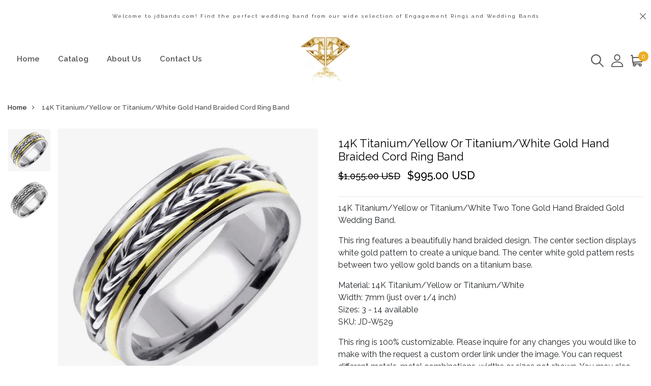

--- FILE ---
content_type: text/html; charset=utf-8
request_url: https://www.jdbands.com/products/titanium-and-14k-two-tone-gold-hand-braided-cord-wedding-ring-band-for-men-or-women-sizes-3-14-7mm
body_size: 30558
content:
<!DOCTYPE html>
<!--[if IE 8]><html class="no-js lt-ie9" lang="en"> <![endif]-->
<!--[if IE 9 ]><html class="ie9 no-js"> <![endif]-->
<!--[if (gt IE 9)|!(IE)]><!--> <html class="no-js"> <!--<![endif]-->
<head>
<!-- "snippets/booster-seo.liquid" was not rendered, the associated app was uninstalled -->

  <!-- Basic page needs ================================================== -->
  <meta charset="utf-8">
  <meta http-equiv="X-UA-Compatible" content="IE=edge">

  <!-- Title and description ================================================== -->
  

  

  <!-- Helpers ================================================== -->
  <!-- /snippets/social-meta-tags.liquid -->



<link rel="shortcut icon" href="//www.jdbands.com/cdn/shop/t/46/assets/favicon.png?v=52178870926379626091661093788" type="image/png" />

<link rel="apple-touch-icon-precomposed" href="//www.jdbands.com/cdn/shop/t/46/assets/icon-for-mobile.png?v=64805683003888219701661093789" />
<link rel="apple-touch-icon-precomposed" sizes="57x57" href="//www.jdbands.com/cdn/shop/t/46/assets/icon-for-mobile_57x57.png?v=64805683003888219701661093789" />
<link rel="apple-touch-icon-precomposed" sizes="60x60" href="//www.jdbands.com/cdn/shop/t/46/assets/icon-for-mobile_60x60.png?v=64805683003888219701661093789" />
<link rel="apple-touch-icon-precomposed" sizes="72x72" href="//www.jdbands.com/cdn/shop/t/46/assets/icon-for-mobile_72x72.png?v=64805683003888219701661093789" />
<link rel="apple-touch-icon-precomposed" sizes="76x76" href="//www.jdbands.com/cdn/shop/t/46/assets/icon-for-mobile_76x76.png?v=64805683003888219701661093789" />
<link rel="apple-touch-icon-precomposed" sizes="114x114" href="//www.jdbands.com/cdn/shop/t/46/assets/icon-for-mobile_114x114.png?v=64805683003888219701661093789" />
<link rel="apple-touch-icon-precomposed" sizes="120x120" href="//www.jdbands.com/cdn/shop/t/46/assets/icon-for-mobile_120x120.png?v=64805683003888219701661093789" />
<link rel="apple-touch-icon-precomposed" sizes="144x144" href="//www.jdbands.com/cdn/shop/t/46/assets/icon-for-mobile_144x144.png?v=64805683003888219701661093789" />
<link rel="apple-touch-icon-precomposed" sizes="152x152" href="//www.jdbands.com/cdn/shop/t/46/assets/icon-for-mobile_152x152.png?v=64805683003888219701661093789" />



  <meta property="og:type" content="product">
  <meta property="og:title" content="14K Titanium/Yellow or Titanium/White Gold Hand Braided Cord Ring Band">
  
  <meta property="og:image" content="http://www.jdbands.com/cdn/shop/products/il_fullxfull.831391943_c35b_grande.jpg?v=1612385344">
  <meta property="og:image:secure_url" content="https://www.jdbands.com/cdn/shop/products/il_fullxfull.831391943_c35b_grande.jpg?v=1612385344">
  
  <meta property="og:image" content="http://www.jdbands.com/cdn/shop/products/W529W_88a8a173-b4b3-4780-ba2d-50178636efdc_grande.jpg?v=1613993876">
  <meta property="og:image:secure_url" content="https://www.jdbands.com/cdn/shop/products/W529W_88a8a173-b4b3-4780-ba2d-50178636efdc_grande.jpg?v=1613993876">
  
  <meta property="og:price:amount" content="995.00">
  <meta property="og:price:currency" content="USD">


  <meta property="og:description" content="14K Titanium/Yellow or Titanium/White Two Tone Gold Hand Braided Gold Wedding Band. This ring features a beautifully hand braided design. The center section displays white gold pattern to create a unique band. The center white gold pattern rests between two yellow gold bands on a titanium base. Material: 14K Titanium/Y">

  <meta property="og:url" content="https://www.jdbands.com/products/titanium-and-14k-two-tone-gold-hand-braided-cord-wedding-ring-band-for-men-or-women-sizes-3-14-7mm">
  <meta property="og:site_name" content="JDbandsjewelry">





<meta name="twitter:card" content="summary">

  <meta name="twitter:title" content="14K Titanium/Yellow or Titanium/White Gold Hand Braided Cord Ring Band">
  <meta name="twitter:description" content="14K Titanium/Yellow or Titanium/White Two Tone Gold Hand Braided Gold Wedding Band. This ring features a beautifully hand braided design. The center section displays white gold pattern to create a unique band. The center white gold pattern rests between two yellow gold bands on a titanium base. Material: 14K Titanium/Y">
  <meta name="twitter:image" content="https://www.jdbands.com/cdn/shop/products/il_fullxfull.831391943_c35b_medium.jpg?v=1612385344">
  <meta name="twitter:image:width" content="240">
  <meta name="twitter:image:height" content="240">


  <link rel="canonical" href="https://www.jdbands.com/products/titanium-and-14k-two-tone-gold-hand-braided-cord-wedding-ring-band-for-men-or-women-sizes-3-14-7mm">
  <meta name="viewport" content="width=device-width,initial-scale=1">
  <meta name="theme-color" content="#7fc9c4">
  <link rel="icon" href="//www.jdbands.com/cdn/shop/t/46/assets/favicon.png?v=52178870926379626091661093788" type="image/png" sizes="16x16">

  <!-- font -->
  











<script type="text/javascript">
  WebFontConfig = {
    google: { families: [ 
      
        'Raleway:100,200,300,400,500,600,700,800,900'
	  
      
      
      	
      		,
      	      
        'Grand Hotel:100,200,300,400,500,600,700,800,900'
	  
      
      
      	
      		,
      	      
        'Amatic SC:100,200,300,400,500,600,700,800,900'
	  
      
    ] }
  };
  (function() {
    var wf = document.createElement('script');
    wf.src = ('https:' == document.location.protocol ? 'https' : 'http') +
      '://ajax.googleapis.com/ajax/libs/webfont/1/webfont.js';
    wf.type = 'text/javascript';
    wf.async = 'true';
    var s = document.getElementsByTagName('script')[0];
    s.parentNode.insertBefore(wf, s);
  })(); 
</script>

  <link href="https://fonts.googleapis.com/css?family=Roboto:300,300i,400,400i,500,500i,700,700i" rel="stylesheet">

  <!-- CSS ================================================== -->
  
  
  <link href="//www.jdbands.com/cdn/shop/t/46/assets/timber_2.scss.css?v=105315792365767174911716517327" rel="stylesheet" type="text/css" media="all" />
  

  <link href="//www.jdbands.com/cdn/shop/t/46/assets/bootstrap.min.css?v=121287910720252085271660732450" rel="stylesheet" type="text/css" media="all" />
    <link href="//www.jdbands.com/cdn/shop/t/46/assets/themify-icons.css?v=17828378678609318721660732454" rel="stylesheet" type="text/css" media="all" />
  <link href="//www.jdbands.com/cdn/shop/t/46/assets/font-awesome.min.css?v=21869632697367095781660732451" rel="stylesheet" type="text/css" media="all" />
  <link href="//www.jdbands.com/cdn/shop/t/46/assets/iconname.css?v=36392354935465493491660732452" rel="stylesheet" type="text/css" media="all" />
  <link href="//www.jdbands.com/cdn/shop/t/46/assets/slick.css?v=98340474046176884051660732454" rel="stylesheet" type="text/css" media="all" />
  <link href="//www.jdbands.com/cdn/shop/t/46/assets/slick-theme.css?v=26592591803375126621660732453" rel="stylesheet" type="text/css" media="all" />
  <link href="//www.jdbands.com/cdn/shop/t/46/assets/jquery.fancybox.min.css?v=55675584413537998841660732453" rel="stylesheet" type="text/css" media="all" />
  <link href="//www.jdbands.com/cdn/shop/t/46/assets/style-main.scss.css?v=47521727946928844741661102210" rel="stylesheet" type="text/css" media="all" />
  <link href="//www.jdbands.com/cdn/shop/t/46/assets/engo-customize.scss.css?v=132998552020986394151664731329" rel="stylesheet" type="text/css" media="all" />
   <link href="//www.jdbands.com/cdn/shop/t/46/assets/owl.carousel.min.css?v=70516089817612781961660732453" rel="stylesheet" type="text/css" media="all" />
  <link href="//www.jdbands.com/cdn/shop/t/46/assets/owl.theme.default.min.css?v=135046118358282713361660732453" rel="stylesheet" type="text/css" media="all" />
  

  <!-- Header hook for plugins ================================================== -->
  <script>window.performance && window.performance.mark && window.performance.mark('shopify.content_for_header.start');</script><meta name="google-site-verification" content="4Cpogo5sfeGYQr8prFI-lx4U3_Za4bFhJwfE-e36cDI">
<meta name="google-site-verification" content="l1DN87iFUZtWdUNYL0rCbz_Rb25FWfRpM3mKiyyBGac">
<meta id="shopify-digital-wallet" name="shopify-digital-wallet" content="/12577067/digital_wallets/dialog">
<meta name="shopify-checkout-api-token" content="4d03a92fcd9c163a4e3ee2fdfead6d5a">
<meta id="in-context-paypal-metadata" data-shop-id="12577067" data-venmo-supported="true" data-environment="production" data-locale="en_US" data-paypal-v4="true" data-currency="USD">
<link rel="alternate" type="application/json+oembed" href="https://www.jdbands.com/products/titanium-and-14k-two-tone-gold-hand-braided-cord-wedding-ring-band-for-men-or-women-sizes-3-14-7mm.oembed">
<script async="async" src="/checkouts/internal/preloads.js?locale=en-US"></script>
<link rel="preconnect" href="https://shop.app" crossorigin="anonymous">
<script async="async" src="https://shop.app/checkouts/internal/preloads.js?locale=en-US&shop_id=12577067" crossorigin="anonymous"></script>
<script id="shopify-features" type="application/json">{"accessToken":"4d03a92fcd9c163a4e3ee2fdfead6d5a","betas":["rich-media-storefront-analytics"],"domain":"www.jdbands.com","predictiveSearch":true,"shopId":12577067,"locale":"en"}</script>
<script>var Shopify = Shopify || {};
Shopify.shop = "jdbands-2.myshopify.com";
Shopify.locale = "en";
Shopify.currency = {"active":"USD","rate":"1.0"};
Shopify.country = "US";
Shopify.theme = {"name":"Lartique home2","id":134678347999,"schema_name":"Lartique","schema_version":"1.0.1","theme_store_id":null,"role":"main"};
Shopify.theme.handle = "null";
Shopify.theme.style = {"id":null,"handle":null};
Shopify.cdnHost = "www.jdbands.com/cdn";
Shopify.routes = Shopify.routes || {};
Shopify.routes.root = "/";</script>
<script type="module">!function(o){(o.Shopify=o.Shopify||{}).modules=!0}(window);</script>
<script>!function(o){function n(){var o=[];function n(){o.push(Array.prototype.slice.apply(arguments))}return n.q=o,n}var t=o.Shopify=o.Shopify||{};t.loadFeatures=n(),t.autoloadFeatures=n()}(window);</script>
<script>
  window.ShopifyPay = window.ShopifyPay || {};
  window.ShopifyPay.apiHost = "shop.app\/pay";
  window.ShopifyPay.redirectState = null;
</script>
<script id="shop-js-analytics" type="application/json">{"pageType":"product"}</script>
<script defer="defer" async type="module" src="//www.jdbands.com/cdn/shopifycloud/shop-js/modules/v2/client.init-shop-cart-sync_DtuiiIyl.en.esm.js"></script>
<script defer="defer" async type="module" src="//www.jdbands.com/cdn/shopifycloud/shop-js/modules/v2/chunk.common_CUHEfi5Q.esm.js"></script>
<script type="module">
  await import("//www.jdbands.com/cdn/shopifycloud/shop-js/modules/v2/client.init-shop-cart-sync_DtuiiIyl.en.esm.js");
await import("//www.jdbands.com/cdn/shopifycloud/shop-js/modules/v2/chunk.common_CUHEfi5Q.esm.js");

  window.Shopify.SignInWithShop?.initShopCartSync?.({"fedCMEnabled":true,"windoidEnabled":true});

</script>
<script>
  window.Shopify = window.Shopify || {};
  if (!window.Shopify.featureAssets) window.Shopify.featureAssets = {};
  window.Shopify.featureAssets['shop-js'] = {"shop-cart-sync":["modules/v2/client.shop-cart-sync_DFoTY42P.en.esm.js","modules/v2/chunk.common_CUHEfi5Q.esm.js"],"init-fed-cm":["modules/v2/client.init-fed-cm_D2UNy1i2.en.esm.js","modules/v2/chunk.common_CUHEfi5Q.esm.js"],"init-shop-email-lookup-coordinator":["modules/v2/client.init-shop-email-lookup-coordinator_BQEe2rDt.en.esm.js","modules/v2/chunk.common_CUHEfi5Q.esm.js"],"shop-cash-offers":["modules/v2/client.shop-cash-offers_3CTtReFF.en.esm.js","modules/v2/chunk.common_CUHEfi5Q.esm.js","modules/v2/chunk.modal_BewljZkx.esm.js"],"shop-button":["modules/v2/client.shop-button_C6oxCjDL.en.esm.js","modules/v2/chunk.common_CUHEfi5Q.esm.js"],"init-windoid":["modules/v2/client.init-windoid_5pix8xhK.en.esm.js","modules/v2/chunk.common_CUHEfi5Q.esm.js"],"avatar":["modules/v2/client.avatar_BTnouDA3.en.esm.js"],"init-shop-cart-sync":["modules/v2/client.init-shop-cart-sync_DtuiiIyl.en.esm.js","modules/v2/chunk.common_CUHEfi5Q.esm.js"],"shop-toast-manager":["modules/v2/client.shop-toast-manager_BYv_8cH1.en.esm.js","modules/v2/chunk.common_CUHEfi5Q.esm.js"],"pay-button":["modules/v2/client.pay-button_FnF9EIkY.en.esm.js","modules/v2/chunk.common_CUHEfi5Q.esm.js"],"shop-login-button":["modules/v2/client.shop-login-button_CH1KUpOf.en.esm.js","modules/v2/chunk.common_CUHEfi5Q.esm.js","modules/v2/chunk.modal_BewljZkx.esm.js"],"init-customer-accounts-sign-up":["modules/v2/client.init-customer-accounts-sign-up_aj7QGgYS.en.esm.js","modules/v2/client.shop-login-button_CH1KUpOf.en.esm.js","modules/v2/chunk.common_CUHEfi5Q.esm.js","modules/v2/chunk.modal_BewljZkx.esm.js"],"init-shop-for-new-customer-accounts":["modules/v2/client.init-shop-for-new-customer-accounts_NbnYRf_7.en.esm.js","modules/v2/client.shop-login-button_CH1KUpOf.en.esm.js","modules/v2/chunk.common_CUHEfi5Q.esm.js","modules/v2/chunk.modal_BewljZkx.esm.js"],"init-customer-accounts":["modules/v2/client.init-customer-accounts_ppedhqCH.en.esm.js","modules/v2/client.shop-login-button_CH1KUpOf.en.esm.js","modules/v2/chunk.common_CUHEfi5Q.esm.js","modules/v2/chunk.modal_BewljZkx.esm.js"],"shop-follow-button":["modules/v2/client.shop-follow-button_CMIBBa6u.en.esm.js","modules/v2/chunk.common_CUHEfi5Q.esm.js","modules/v2/chunk.modal_BewljZkx.esm.js"],"lead-capture":["modules/v2/client.lead-capture_But0hIyf.en.esm.js","modules/v2/chunk.common_CUHEfi5Q.esm.js","modules/v2/chunk.modal_BewljZkx.esm.js"],"checkout-modal":["modules/v2/client.checkout-modal_BBxc70dQ.en.esm.js","modules/v2/chunk.common_CUHEfi5Q.esm.js","modules/v2/chunk.modal_BewljZkx.esm.js"],"shop-login":["modules/v2/client.shop-login_hM3Q17Kl.en.esm.js","modules/v2/chunk.common_CUHEfi5Q.esm.js","modules/v2/chunk.modal_BewljZkx.esm.js"],"payment-terms":["modules/v2/client.payment-terms_CAtGlQYS.en.esm.js","modules/v2/chunk.common_CUHEfi5Q.esm.js","modules/v2/chunk.modal_BewljZkx.esm.js"]};
</script>
<script>(function() {
  var isLoaded = false;
  function asyncLoad() {
    if (isLoaded) return;
    isLoaded = true;
    var urls = ["https:\/\/app.sixads.net\/sixads.js?shop=jdbands-2.myshopify.com","https:\/\/static.klaviyo.com\/onsite\/js\/RH3BUE\/klaviyo.js?company_id=RH3BUE\u0026shop=jdbands-2.myshopify.com"];
    for (var i = 0; i < urls.length; i++) {
      var s = document.createElement('script');
      s.type = 'text/javascript';
      s.async = true;
      s.src = urls[i];
      var x = document.getElementsByTagName('script')[0];
      x.parentNode.insertBefore(s, x);
    }
  };
  if(window.attachEvent) {
    window.attachEvent('onload', asyncLoad);
  } else {
    window.addEventListener('load', asyncLoad, false);
  }
})();</script>
<script id="__st">var __st={"a":12577067,"offset":-28800,"reqid":"80095bf1-309f-443d-8c49-ee4136ad6fab-1767018957","pageurl":"www.jdbands.com\/products\/titanium-and-14k-two-tone-gold-hand-braided-cord-wedding-ring-band-for-men-or-women-sizes-3-14-7mm","u":"9fb4519009d5","p":"product","rtyp":"product","rid":6278366983};</script>
<script>window.ShopifyPaypalV4VisibilityTracking = true;</script>
<script id="captcha-bootstrap">!function(){'use strict';const t='contact',e='account',n='new_comment',o=[[t,t],['blogs',n],['comments',n],[t,'customer']],c=[[e,'customer_login'],[e,'guest_login'],[e,'recover_customer_password'],[e,'create_customer']],r=t=>t.map((([t,e])=>`form[action*='/${t}']:not([data-nocaptcha='true']) input[name='form_type'][value='${e}']`)).join(','),a=t=>()=>t?[...document.querySelectorAll(t)].map((t=>t.form)):[];function s(){const t=[...o],e=r(t);return a(e)}const i='password',u='form_key',d=['recaptcha-v3-token','g-recaptcha-response','h-captcha-response',i],f=()=>{try{return window.sessionStorage}catch{return}},m='__shopify_v',_=t=>t.elements[u];function p(t,e,n=!1){try{const o=window.sessionStorage,c=JSON.parse(o.getItem(e)),{data:r}=function(t){const{data:e,action:n}=t;return t[m]||n?{data:e,action:n}:{data:t,action:n}}(c);for(const[e,n]of Object.entries(r))t.elements[e]&&(t.elements[e].value=n);n&&o.removeItem(e)}catch(o){console.error('form repopulation failed',{error:o})}}const l='form_type',E='cptcha';function T(t){t.dataset[E]=!0}const w=window,h=w.document,L='Shopify',v='ce_forms',y='captcha';let A=!1;((t,e)=>{const n=(g='f06e6c50-85a8-45c8-87d0-21a2b65856fe',I='https://cdn.shopify.com/shopifycloud/storefront-forms-hcaptcha/ce_storefront_forms_captcha_hcaptcha.v1.5.2.iife.js',D={infoText:'Protected by hCaptcha',privacyText:'Privacy',termsText:'Terms'},(t,e,n)=>{const o=w[L][v],c=o.bindForm;if(c)return c(t,g,e,D).then(n);var r;o.q.push([[t,g,e,D],n]),r=I,A||(h.body.append(Object.assign(h.createElement('script'),{id:'captcha-provider',async:!0,src:r})),A=!0)});var g,I,D;w[L]=w[L]||{},w[L][v]=w[L][v]||{},w[L][v].q=[],w[L][y]=w[L][y]||{},w[L][y].protect=function(t,e){n(t,void 0,e),T(t)},Object.freeze(w[L][y]),function(t,e,n,w,h,L){const[v,y,A,g]=function(t,e,n){const i=e?o:[],u=t?c:[],d=[...i,...u],f=r(d),m=r(i),_=r(d.filter((([t,e])=>n.includes(e))));return[a(f),a(m),a(_),s()]}(w,h,L),I=t=>{const e=t.target;return e instanceof HTMLFormElement?e:e&&e.form},D=t=>v().includes(t);t.addEventListener('submit',(t=>{const e=I(t);if(!e)return;const n=D(e)&&!e.dataset.hcaptchaBound&&!e.dataset.recaptchaBound,o=_(e),c=g().includes(e)&&(!o||!o.value);(n||c)&&t.preventDefault(),c&&!n&&(function(t){try{if(!f())return;!function(t){const e=f();if(!e)return;const n=_(t);if(!n)return;const o=n.value;o&&e.removeItem(o)}(t);const e=Array.from(Array(32),(()=>Math.random().toString(36)[2])).join('');!function(t,e){_(t)||t.append(Object.assign(document.createElement('input'),{type:'hidden',name:u})),t.elements[u].value=e}(t,e),function(t,e){const n=f();if(!n)return;const o=[...t.querySelectorAll(`input[type='${i}']`)].map((({name:t})=>t)),c=[...d,...o],r={};for(const[a,s]of new FormData(t).entries())c.includes(a)||(r[a]=s);n.setItem(e,JSON.stringify({[m]:1,action:t.action,data:r}))}(t,e)}catch(e){console.error('failed to persist form',e)}}(e),e.submit())}));const S=(t,e)=>{t&&!t.dataset[E]&&(n(t,e.some((e=>e===t))),T(t))};for(const o of['focusin','change'])t.addEventListener(o,(t=>{const e=I(t);D(e)&&S(e,y())}));const B=e.get('form_key'),M=e.get(l),P=B&&M;t.addEventListener('DOMContentLoaded',(()=>{const t=y();if(P)for(const e of t)e.elements[l].value===M&&p(e,B);[...new Set([...A(),...v().filter((t=>'true'===t.dataset.shopifyCaptcha))])].forEach((e=>S(e,t)))}))}(h,new URLSearchParams(w.location.search),n,t,e,['guest_login'])})(!0,!0)}();</script>
<script integrity="sha256-4kQ18oKyAcykRKYeNunJcIwy7WH5gtpwJnB7kiuLZ1E=" data-source-attribution="shopify.loadfeatures" defer="defer" src="//www.jdbands.com/cdn/shopifycloud/storefront/assets/storefront/load_feature-a0a9edcb.js" crossorigin="anonymous"></script>
<script crossorigin="anonymous" defer="defer" src="//www.jdbands.com/cdn/shopifycloud/storefront/assets/shopify_pay/storefront-65b4c6d7.js?v=20250812"></script>
<script data-source-attribution="shopify.dynamic_checkout.dynamic.init">var Shopify=Shopify||{};Shopify.PaymentButton=Shopify.PaymentButton||{isStorefrontPortableWallets:!0,init:function(){window.Shopify.PaymentButton.init=function(){};var t=document.createElement("script");t.src="https://www.jdbands.com/cdn/shopifycloud/portable-wallets/latest/portable-wallets.en.js",t.type="module",document.head.appendChild(t)}};
</script>
<script data-source-attribution="shopify.dynamic_checkout.buyer_consent">
  function portableWalletsHideBuyerConsent(e){var t=document.getElementById("shopify-buyer-consent"),n=document.getElementById("shopify-subscription-policy-button");t&&n&&(t.classList.add("hidden"),t.setAttribute("aria-hidden","true"),n.removeEventListener("click",e))}function portableWalletsShowBuyerConsent(e){var t=document.getElementById("shopify-buyer-consent"),n=document.getElementById("shopify-subscription-policy-button");t&&n&&(t.classList.remove("hidden"),t.removeAttribute("aria-hidden"),n.addEventListener("click",e))}window.Shopify?.PaymentButton&&(window.Shopify.PaymentButton.hideBuyerConsent=portableWalletsHideBuyerConsent,window.Shopify.PaymentButton.showBuyerConsent=portableWalletsShowBuyerConsent);
</script>
<script data-source-attribution="shopify.dynamic_checkout.cart.bootstrap">document.addEventListener("DOMContentLoaded",(function(){function t(){return document.querySelector("shopify-accelerated-checkout-cart, shopify-accelerated-checkout")}if(t())Shopify.PaymentButton.init();else{new MutationObserver((function(e,n){t()&&(Shopify.PaymentButton.init(),n.disconnect())})).observe(document.body,{childList:!0,subtree:!0})}}));
</script>
<link id="shopify-accelerated-checkout-styles" rel="stylesheet" media="screen" href="https://www.jdbands.com/cdn/shopifycloud/portable-wallets/latest/accelerated-checkout-backwards-compat.css" crossorigin="anonymous">
<style id="shopify-accelerated-checkout-cart">
        #shopify-buyer-consent {
  margin-top: 1em;
  display: inline-block;
  width: 100%;
}

#shopify-buyer-consent.hidden {
  display: none;
}

#shopify-subscription-policy-button {
  background: none;
  border: none;
  padding: 0;
  text-decoration: underline;
  font-size: inherit;
  cursor: pointer;
}

#shopify-subscription-policy-button::before {
  box-shadow: none;
}

      </style>

<script>window.performance && window.performance.mark && window.performance.mark('shopify.content_for_header.end');</script>
  <!-- /snippets/oldIE-js.liquid -->


<!--[if lt IE 9]>
<script src="//cdnjs.cloudflare.com/ajax/libs/html5shiv/3.7.2/html5shiv.min.js" type="text/javascript"></script>
<script src="//www.jdbands.com/cdn/shop/t/46/assets/respond.min.js?3423" type="text/javascript"></script>
<link href="//www.jdbands.com/cdn/shop/t/46/assets/respond-proxy.html" id="respond-proxy" rel="respond-proxy" />
<link href="//www.jdbands.com/search?q=1565e70d541f96325f9c0a6f36a201ca" id="respond-redirect" rel="respond-redirect" />
<script src="//www.jdbands.com/search?q=1565e70d541f96325f9c0a6f36a201ca" type="text/javascript"></script>
<![endif]-->


  
  <script src="//www.jdbands.com/cdn/shop/t/46/assets/jquery-3.5.0.min.js?v=16874778797910128561660732452" type="text/javascript"></script>
  <script src="//www.jdbands.com/cdn/shopifycloud/storefront/assets/themes_support/api.jquery-7ab1a3a4.js" type="text/javascript"></script>
  <script src="//www.jdbands.com/cdn/shop/t/46/assets/modernizr-2.8.3.min.js?v=174727525422211915231660732453" type="text/javascript"></script>
  <script src="//www.jdbands.com/cdn/shopifycloud/storefront/assets/themes_support/option_selection-b017cd28.js" type="text/javascript"></script>


  <script>
    window.ajax_cart = true;
    window.money_format = '${{amount}} USD';
    window.shop_currency = 'USD';
    window.show_multiple_currencies = true;
    window.loading_url = "//www.jdbands.com/cdn/shop/t/46/assets/loader.gif?v=9076874988191347041660732453";
    window.use_color_swatch = true;
    window.product_image_resize = true;
    window.enable_sidebar_multiple_choice = true;

    window.file_url = "//www.jdbands.com/cdn/shop/files/?3423";
    window.asset_url = "";
    window.images_size = {
      is_crop: true,
      ratio_width : 1,
      ratio_height : 1,
    };
    window.inventory_text = {
      in_stock: "In Stock",
      many_in_stock: "Translation missing: en.products.product.many_in_stock",
      out_of_stock: "Out Of Stock",
      add_to_cart: "Add to Cart",
      sold_out: "Sold Out",
      unavailable: "Unavailable"
    };

    window.sidebar_toggle = {
      show_sidebar_toggle: "Translation missing: en.general.sidebar_toggle.show_sidebar_toggle",
      hide_sidebar_toggle: "Translation missing: en.general.sidebar_toggle.hide_sidebar_toggle"
    };

  </script>

  
  

  <!-- /snippets/social-meta-tags.liquid -->



<link rel="shortcut icon" href="//www.jdbands.com/cdn/shop/t/46/assets/favicon.png?v=52178870926379626091661093788" type="image/png" />

<link rel="apple-touch-icon-precomposed" href="//www.jdbands.com/cdn/shop/t/46/assets/icon-for-mobile.png?v=64805683003888219701661093789" />
<link rel="apple-touch-icon-precomposed" sizes="57x57" href="//www.jdbands.com/cdn/shop/t/46/assets/icon-for-mobile_57x57.png?v=64805683003888219701661093789" />
<link rel="apple-touch-icon-precomposed" sizes="60x60" href="//www.jdbands.com/cdn/shop/t/46/assets/icon-for-mobile_60x60.png?v=64805683003888219701661093789" />
<link rel="apple-touch-icon-precomposed" sizes="72x72" href="//www.jdbands.com/cdn/shop/t/46/assets/icon-for-mobile_72x72.png?v=64805683003888219701661093789" />
<link rel="apple-touch-icon-precomposed" sizes="76x76" href="//www.jdbands.com/cdn/shop/t/46/assets/icon-for-mobile_76x76.png?v=64805683003888219701661093789" />
<link rel="apple-touch-icon-precomposed" sizes="114x114" href="//www.jdbands.com/cdn/shop/t/46/assets/icon-for-mobile_114x114.png?v=64805683003888219701661093789" />
<link rel="apple-touch-icon-precomposed" sizes="120x120" href="//www.jdbands.com/cdn/shop/t/46/assets/icon-for-mobile_120x120.png?v=64805683003888219701661093789" />
<link rel="apple-touch-icon-precomposed" sizes="144x144" href="//www.jdbands.com/cdn/shop/t/46/assets/icon-for-mobile_144x144.png?v=64805683003888219701661093789" />
<link rel="apple-touch-icon-precomposed" sizes="152x152" href="//www.jdbands.com/cdn/shop/t/46/assets/icon-for-mobile_152x152.png?v=64805683003888219701661093789" />



  <meta property="og:type" content="product">
  <meta property="og:title" content="14K Titanium/Yellow or Titanium/White Gold Hand Braided Cord Ring Band">
  
  <meta property="og:image" content="http://www.jdbands.com/cdn/shop/products/il_fullxfull.831391943_c35b_grande.jpg?v=1612385344">
  <meta property="og:image:secure_url" content="https://www.jdbands.com/cdn/shop/products/il_fullxfull.831391943_c35b_grande.jpg?v=1612385344">
  
  <meta property="og:image" content="http://www.jdbands.com/cdn/shop/products/W529W_88a8a173-b4b3-4780-ba2d-50178636efdc_grande.jpg?v=1613993876">
  <meta property="og:image:secure_url" content="https://www.jdbands.com/cdn/shop/products/W529W_88a8a173-b4b3-4780-ba2d-50178636efdc_grande.jpg?v=1613993876">
  
  <meta property="og:price:amount" content="995.00">
  <meta property="og:price:currency" content="USD">


  <meta property="og:description" content="14K Titanium/Yellow or Titanium/White Two Tone Gold Hand Braided Gold Wedding Band. This ring features a beautifully hand braided design. The center section displays white gold pattern to create a unique band. The center white gold pattern rests between two yellow gold bands on a titanium base. Material: 14K Titanium/Y">

  <meta property="og:url" content="https://www.jdbands.com/products/titanium-and-14k-two-tone-gold-hand-braided-cord-wedding-ring-band-for-men-or-women-sizes-3-14-7mm">
  <meta property="og:site_name" content="JDbandsjewelry">





<meta name="twitter:card" content="summary">

  <meta name="twitter:title" content="14K Titanium/Yellow or Titanium/White Gold Hand Braided Cord Ring Band">
  <meta name="twitter:description" content="14K Titanium/Yellow or Titanium/White Two Tone Gold Hand Braided Gold Wedding Band. This ring features a beautifully hand braided design. The center section displays white gold pattern to create a unique band. The center white gold pattern rests between two yellow gold bands on a titanium base. Material: 14K Titanium/Y">
  <meta name="twitter:image" content="https://www.jdbands.com/cdn/shop/products/il_fullxfull.831391943_c35b_medium.jpg?v=1612385344">
  <meta name="twitter:image:width" content="240">
  <meta name="twitter:image:height" content="240">



<link href="https://monorail-edge.shopifysvc.com" rel="dns-prefetch">
<script>(function(){if ("sendBeacon" in navigator && "performance" in window) {try {var session_token_from_headers = performance.getEntriesByType('navigation')[0].serverTiming.find(x => x.name == '_s').description;} catch {var session_token_from_headers = undefined;}var session_cookie_matches = document.cookie.match(/_shopify_s=([^;]*)/);var session_token_from_cookie = session_cookie_matches && session_cookie_matches.length === 2 ? session_cookie_matches[1] : "";var session_token = session_token_from_headers || session_token_from_cookie || "";function handle_abandonment_event(e) {var entries = performance.getEntries().filter(function(entry) {return /monorail-edge.shopifysvc.com/.test(entry.name);});if (!window.abandonment_tracked && entries.length === 0) {window.abandonment_tracked = true;var currentMs = Date.now();var navigation_start = performance.timing.navigationStart;var payload = {shop_id: 12577067,url: window.location.href,navigation_start,duration: currentMs - navigation_start,session_token,page_type: "product"};window.navigator.sendBeacon("https://monorail-edge.shopifysvc.com/v1/produce", JSON.stringify({schema_id: "online_store_buyer_site_abandonment/1.1",payload: payload,metadata: {event_created_at_ms: currentMs,event_sent_at_ms: currentMs}}));}}window.addEventListener('pagehide', handle_abandonment_event);}}());</script>
<script id="web-pixels-manager-setup">(function e(e,d,r,n,o){if(void 0===o&&(o={}),!Boolean(null===(a=null===(i=window.Shopify)||void 0===i?void 0:i.analytics)||void 0===a?void 0:a.replayQueue)){var i,a;window.Shopify=window.Shopify||{};var t=window.Shopify;t.analytics=t.analytics||{};var s=t.analytics;s.replayQueue=[],s.publish=function(e,d,r){return s.replayQueue.push([e,d,r]),!0};try{self.performance.mark("wpm:start")}catch(e){}var l=function(){var e={modern:/Edge?\/(1{2}[4-9]|1[2-9]\d|[2-9]\d{2}|\d{4,})\.\d+(\.\d+|)|Firefox\/(1{2}[4-9]|1[2-9]\d|[2-9]\d{2}|\d{4,})\.\d+(\.\d+|)|Chrom(ium|e)\/(9{2}|\d{3,})\.\d+(\.\d+|)|(Maci|X1{2}).+ Version\/(15\.\d+|(1[6-9]|[2-9]\d|\d{3,})\.\d+)([,.]\d+|)( \(\w+\)|)( Mobile\/\w+|) Safari\/|Chrome.+OPR\/(9{2}|\d{3,})\.\d+\.\d+|(CPU[ +]OS|iPhone[ +]OS|CPU[ +]iPhone|CPU IPhone OS|CPU iPad OS)[ +]+(15[._]\d+|(1[6-9]|[2-9]\d|\d{3,})[._]\d+)([._]\d+|)|Android:?[ /-](13[3-9]|1[4-9]\d|[2-9]\d{2}|\d{4,})(\.\d+|)(\.\d+|)|Android.+Firefox\/(13[5-9]|1[4-9]\d|[2-9]\d{2}|\d{4,})\.\d+(\.\d+|)|Android.+Chrom(ium|e)\/(13[3-9]|1[4-9]\d|[2-9]\d{2}|\d{4,})\.\d+(\.\d+|)|SamsungBrowser\/([2-9]\d|\d{3,})\.\d+/,legacy:/Edge?\/(1[6-9]|[2-9]\d|\d{3,})\.\d+(\.\d+|)|Firefox\/(5[4-9]|[6-9]\d|\d{3,})\.\d+(\.\d+|)|Chrom(ium|e)\/(5[1-9]|[6-9]\d|\d{3,})\.\d+(\.\d+|)([\d.]+$|.*Safari\/(?![\d.]+ Edge\/[\d.]+$))|(Maci|X1{2}).+ Version\/(10\.\d+|(1[1-9]|[2-9]\d|\d{3,})\.\d+)([,.]\d+|)( \(\w+\)|)( Mobile\/\w+|) Safari\/|Chrome.+OPR\/(3[89]|[4-9]\d|\d{3,})\.\d+\.\d+|(CPU[ +]OS|iPhone[ +]OS|CPU[ +]iPhone|CPU IPhone OS|CPU iPad OS)[ +]+(10[._]\d+|(1[1-9]|[2-9]\d|\d{3,})[._]\d+)([._]\d+|)|Android:?[ /-](13[3-9]|1[4-9]\d|[2-9]\d{2}|\d{4,})(\.\d+|)(\.\d+|)|Mobile Safari.+OPR\/([89]\d|\d{3,})\.\d+\.\d+|Android.+Firefox\/(13[5-9]|1[4-9]\d|[2-9]\d{2}|\d{4,})\.\d+(\.\d+|)|Android.+Chrom(ium|e)\/(13[3-9]|1[4-9]\d|[2-9]\d{2}|\d{4,})\.\d+(\.\d+|)|Android.+(UC? ?Browser|UCWEB|U3)[ /]?(15\.([5-9]|\d{2,})|(1[6-9]|[2-9]\d|\d{3,})\.\d+)\.\d+|SamsungBrowser\/(5\.\d+|([6-9]|\d{2,})\.\d+)|Android.+MQ{2}Browser\/(14(\.(9|\d{2,})|)|(1[5-9]|[2-9]\d|\d{3,})(\.\d+|))(\.\d+|)|K[Aa][Ii]OS\/(3\.\d+|([4-9]|\d{2,})\.\d+)(\.\d+|)/},d=e.modern,r=e.legacy,n=navigator.userAgent;return n.match(d)?"modern":n.match(r)?"legacy":"unknown"}(),u="modern"===l?"modern":"legacy",c=(null!=n?n:{modern:"",legacy:""})[u],f=function(e){return[e.baseUrl,"/wpm","/b",e.hashVersion,"modern"===e.buildTarget?"m":"l",".js"].join("")}({baseUrl:d,hashVersion:r,buildTarget:u}),m=function(e){var d=e.version,r=e.bundleTarget,n=e.surface,o=e.pageUrl,i=e.monorailEndpoint;return{emit:function(e){var a=e.status,t=e.errorMsg,s=(new Date).getTime(),l=JSON.stringify({metadata:{event_sent_at_ms:s},events:[{schema_id:"web_pixels_manager_load/3.1",payload:{version:d,bundle_target:r,page_url:o,status:a,surface:n,error_msg:t},metadata:{event_created_at_ms:s}}]});if(!i)return console&&console.warn&&console.warn("[Web Pixels Manager] No Monorail endpoint provided, skipping logging."),!1;try{return self.navigator.sendBeacon.bind(self.navigator)(i,l)}catch(e){}var u=new XMLHttpRequest;try{return u.open("POST",i,!0),u.setRequestHeader("Content-Type","text/plain"),u.send(l),!0}catch(e){return console&&console.warn&&console.warn("[Web Pixels Manager] Got an unhandled error while logging to Monorail."),!1}}}}({version:r,bundleTarget:l,surface:e.surface,pageUrl:self.location.href,monorailEndpoint:e.monorailEndpoint});try{o.browserTarget=l,function(e){var d=e.src,r=e.async,n=void 0===r||r,o=e.onload,i=e.onerror,a=e.sri,t=e.scriptDataAttributes,s=void 0===t?{}:t,l=document.createElement("script"),u=document.querySelector("head"),c=document.querySelector("body");if(l.async=n,l.src=d,a&&(l.integrity=a,l.crossOrigin="anonymous"),s)for(var f in s)if(Object.prototype.hasOwnProperty.call(s,f))try{l.dataset[f]=s[f]}catch(e){}if(o&&l.addEventListener("load",o),i&&l.addEventListener("error",i),u)u.appendChild(l);else{if(!c)throw new Error("Did not find a head or body element to append the script");c.appendChild(l)}}({src:f,async:!0,onload:function(){if(!function(){var e,d;return Boolean(null===(d=null===(e=window.Shopify)||void 0===e?void 0:e.analytics)||void 0===d?void 0:d.initialized)}()){var d=window.webPixelsManager.init(e)||void 0;if(d){var r=window.Shopify.analytics;r.replayQueue.forEach((function(e){var r=e[0],n=e[1],o=e[2];d.publishCustomEvent(r,n,o)})),r.replayQueue=[],r.publish=d.publishCustomEvent,r.visitor=d.visitor,r.initialized=!0}}},onerror:function(){return m.emit({status:"failed",errorMsg:"".concat(f," has failed to load")})},sri:function(e){var d=/^sha384-[A-Za-z0-9+/=]+$/;return"string"==typeof e&&d.test(e)}(c)?c:"",scriptDataAttributes:o}),m.emit({status:"loading"})}catch(e){m.emit({status:"failed",errorMsg:(null==e?void 0:e.message)||"Unknown error"})}}})({shopId: 12577067,storefrontBaseUrl: "https://www.jdbands.com",extensionsBaseUrl: "https://extensions.shopifycdn.com/cdn/shopifycloud/web-pixels-manager",monorailEndpoint: "https://monorail-edge.shopifysvc.com/unstable/produce_batch",surface: "storefront-renderer",enabledBetaFlags: ["2dca8a86","a0d5f9d2"],webPixelsConfigList: [{"id":"543162591","configuration":"{\"config\":\"{\\\"pixel_id\\\":\\\"GT-NCL6KJ8\\\",\\\"target_country\\\":\\\"US\\\",\\\"gtag_events\\\":[{\\\"type\\\":\\\"purchase\\\",\\\"action_label\\\":\\\"MC-B93FGQQQHX\\\"},{\\\"type\\\":\\\"page_view\\\",\\\"action_label\\\":\\\"MC-B93FGQQQHX\\\"},{\\\"type\\\":\\\"view_item\\\",\\\"action_label\\\":\\\"MC-B93FGQQQHX\\\"}],\\\"enable_monitoring_mode\\\":false}\"}","eventPayloadVersion":"v1","runtimeContext":"OPEN","scriptVersion":"b2a88bafab3e21179ed38636efcd8a93","type":"APP","apiClientId":1780363,"privacyPurposes":[],"dataSharingAdjustments":{"protectedCustomerApprovalScopes":["read_customer_address","read_customer_email","read_customer_name","read_customer_personal_data","read_customer_phone"]}},{"id":"220168415","configuration":"{\"pixel_id\":\"1681893632137683\",\"pixel_type\":\"facebook_pixel\",\"metaapp_system_user_token\":\"-\"}","eventPayloadVersion":"v1","runtimeContext":"OPEN","scriptVersion":"ca16bc87fe92b6042fbaa3acc2fbdaa6","type":"APP","apiClientId":2329312,"privacyPurposes":["ANALYTICS","MARKETING","SALE_OF_DATA"],"dataSharingAdjustments":{"protectedCustomerApprovalScopes":["read_customer_address","read_customer_email","read_customer_name","read_customer_personal_data","read_customer_phone"]}},{"id":"60129503","eventPayloadVersion":"v1","runtimeContext":"LAX","scriptVersion":"1","type":"CUSTOM","privacyPurposes":["MARKETING"],"name":"Meta pixel (migrated)"},{"id":"65536223","eventPayloadVersion":"v1","runtimeContext":"LAX","scriptVersion":"1","type":"CUSTOM","privacyPurposes":["ANALYTICS"],"name":"Google Analytics tag (migrated)"},{"id":"shopify-app-pixel","configuration":"{}","eventPayloadVersion":"v1","runtimeContext":"STRICT","scriptVersion":"0450","apiClientId":"shopify-pixel","type":"APP","privacyPurposes":["ANALYTICS","MARKETING"]},{"id":"shopify-custom-pixel","eventPayloadVersion":"v1","runtimeContext":"LAX","scriptVersion":"0450","apiClientId":"shopify-pixel","type":"CUSTOM","privacyPurposes":["ANALYTICS","MARKETING"]}],isMerchantRequest: false,initData: {"shop":{"name":"JDbandsjewelry","paymentSettings":{"currencyCode":"USD"},"myshopifyDomain":"jdbands-2.myshopify.com","countryCode":"US","storefrontUrl":"https:\/\/www.jdbands.com"},"customer":null,"cart":null,"checkout":null,"productVariants":[{"price":{"amount":995.0,"currencyCode":"USD"},"product":{"title":"14K Titanium\/Yellow or Titanium\/White Gold Hand Braided Cord Ring Band","vendor":"JDBands","id":"6278366983","untranslatedTitle":"14K Titanium\/Yellow or Titanium\/White Gold Hand Braided Cord Ring Band","url":"\/products\/titanium-and-14k-two-tone-gold-hand-braided-cord-wedding-ring-band-for-men-or-women-sizes-3-14-7mm","type":"Titanium and Gold Rings"},"id":"20033989831","image":{"src":"\/\/www.jdbands.com\/cdn\/shop\/products\/il_fullxfull.831391943_c35b.jpg?v=1612385344"},"sku":"JD-W529-0300","title":"3 \/ Titanium\/Yellow","untranslatedTitle":"3 \/ Titanium\/Yellow"},{"price":{"amount":995.0,"currencyCode":"USD"},"product":{"title":"14K Titanium\/Yellow or Titanium\/White Gold Hand Braided Cord Ring Band","vendor":"JDBands","id":"6278366983","untranslatedTitle":"14K Titanium\/Yellow or Titanium\/White Gold Hand Braided Cord Ring Band","url":"\/products\/titanium-and-14k-two-tone-gold-hand-braided-cord-wedding-ring-band-for-men-or-women-sizes-3-14-7mm","type":"Titanium and Gold Rings"},"id":"20033989895","image":{"src":"\/\/www.jdbands.com\/cdn\/shop\/products\/il_fullxfull.831391943_c35b.jpg?v=1612385344"},"sku":"JD-W529-0325","title":"3.25 \/ Titanium\/Yellow","untranslatedTitle":"3.25 \/ Titanium\/Yellow"},{"price":{"amount":995.0,"currencyCode":"USD"},"product":{"title":"14K Titanium\/Yellow or Titanium\/White Gold Hand Braided Cord Ring Band","vendor":"JDBands","id":"6278366983","untranslatedTitle":"14K Titanium\/Yellow or Titanium\/White Gold Hand Braided Cord Ring Band","url":"\/products\/titanium-and-14k-two-tone-gold-hand-braided-cord-wedding-ring-band-for-men-or-women-sizes-3-14-7mm","type":"Titanium and Gold Rings"},"id":"20033989959","image":{"src":"\/\/www.jdbands.com\/cdn\/shop\/products\/il_fullxfull.831391943_c35b.jpg?v=1612385344"},"sku":"JD-W529-0350","title":"3.5 \/ Titanium\/Yellow","untranslatedTitle":"3.5 \/ Titanium\/Yellow"},{"price":{"amount":995.0,"currencyCode":"USD"},"product":{"title":"14K Titanium\/Yellow or Titanium\/White Gold Hand Braided Cord Ring Band","vendor":"JDBands","id":"6278366983","untranslatedTitle":"14K Titanium\/Yellow or Titanium\/White Gold Hand Braided Cord Ring Band","url":"\/products\/titanium-and-14k-two-tone-gold-hand-braided-cord-wedding-ring-band-for-men-or-women-sizes-3-14-7mm","type":"Titanium and Gold Rings"},"id":"20033990023","image":{"src":"\/\/www.jdbands.com\/cdn\/shop\/products\/il_fullxfull.831391943_c35b.jpg?v=1612385344"},"sku":"JD-W529-0375","title":"3.75 \/ Titanium\/Yellow","untranslatedTitle":"3.75 \/ Titanium\/Yellow"},{"price":{"amount":995.0,"currencyCode":"USD"},"product":{"title":"14K Titanium\/Yellow or Titanium\/White Gold Hand Braided Cord Ring Band","vendor":"JDBands","id":"6278366983","untranslatedTitle":"14K Titanium\/Yellow or Titanium\/White Gold Hand Braided Cord Ring Band","url":"\/products\/titanium-and-14k-two-tone-gold-hand-braided-cord-wedding-ring-band-for-men-or-women-sizes-3-14-7mm","type":"Titanium and Gold Rings"},"id":"20033990087","image":{"src":"\/\/www.jdbands.com\/cdn\/shop\/products\/il_fullxfull.831391943_c35b.jpg?v=1612385344"},"sku":"JD-W529-0400","title":"4 \/ Titanium\/Yellow","untranslatedTitle":"4 \/ Titanium\/Yellow"},{"price":{"amount":995.0,"currencyCode":"USD"},"product":{"title":"14K Titanium\/Yellow or Titanium\/White Gold Hand Braided Cord Ring Band","vendor":"JDBands","id":"6278366983","untranslatedTitle":"14K Titanium\/Yellow or Titanium\/White Gold Hand Braided Cord Ring Band","url":"\/products\/titanium-and-14k-two-tone-gold-hand-braided-cord-wedding-ring-band-for-men-or-women-sizes-3-14-7mm","type":"Titanium and Gold Rings"},"id":"20033990151","image":{"src":"\/\/www.jdbands.com\/cdn\/shop\/products\/il_fullxfull.831391943_c35b.jpg?v=1612385344"},"sku":"JD-W529-0425","title":"4.25 \/ Titanium\/Yellow","untranslatedTitle":"4.25 \/ Titanium\/Yellow"},{"price":{"amount":995.0,"currencyCode":"USD"},"product":{"title":"14K Titanium\/Yellow or Titanium\/White Gold Hand Braided Cord Ring Band","vendor":"JDBands","id":"6278366983","untranslatedTitle":"14K Titanium\/Yellow or Titanium\/White Gold Hand Braided Cord Ring Band","url":"\/products\/titanium-and-14k-two-tone-gold-hand-braided-cord-wedding-ring-band-for-men-or-women-sizes-3-14-7mm","type":"Titanium and Gold Rings"},"id":"20033990215","image":{"src":"\/\/www.jdbands.com\/cdn\/shop\/products\/il_fullxfull.831391943_c35b.jpg?v=1612385344"},"sku":"JD-W529-0450","title":"4.5 \/ Titanium\/Yellow","untranslatedTitle":"4.5 \/ Titanium\/Yellow"},{"price":{"amount":995.0,"currencyCode":"USD"},"product":{"title":"14K Titanium\/Yellow or Titanium\/White Gold Hand Braided Cord Ring Band","vendor":"JDBands","id":"6278366983","untranslatedTitle":"14K Titanium\/Yellow or Titanium\/White Gold Hand Braided Cord Ring Band","url":"\/products\/titanium-and-14k-two-tone-gold-hand-braided-cord-wedding-ring-band-for-men-or-women-sizes-3-14-7mm","type":"Titanium and Gold Rings"},"id":"20033990279","image":{"src":"\/\/www.jdbands.com\/cdn\/shop\/products\/il_fullxfull.831391943_c35b.jpg?v=1612385344"},"sku":"JD-W529-0475","title":"4.75 \/ Titanium\/Yellow","untranslatedTitle":"4.75 \/ Titanium\/Yellow"},{"price":{"amount":995.0,"currencyCode":"USD"},"product":{"title":"14K Titanium\/Yellow or Titanium\/White Gold Hand Braided Cord Ring Band","vendor":"JDBands","id":"6278366983","untranslatedTitle":"14K Titanium\/Yellow or Titanium\/White Gold Hand Braided Cord Ring Band","url":"\/products\/titanium-and-14k-two-tone-gold-hand-braided-cord-wedding-ring-band-for-men-or-women-sizes-3-14-7mm","type":"Titanium and Gold Rings"},"id":"20033990343","image":{"src":"\/\/www.jdbands.com\/cdn\/shop\/products\/il_fullxfull.831391943_c35b.jpg?v=1612385344"},"sku":"JD-W529-0500","title":"5 \/ Titanium\/Yellow","untranslatedTitle":"5 \/ Titanium\/Yellow"},{"price":{"amount":995.0,"currencyCode":"USD"},"product":{"title":"14K Titanium\/Yellow or Titanium\/White Gold Hand Braided Cord Ring Band","vendor":"JDBands","id":"6278366983","untranslatedTitle":"14K Titanium\/Yellow or Titanium\/White Gold Hand Braided Cord Ring Band","url":"\/products\/titanium-and-14k-two-tone-gold-hand-braided-cord-wedding-ring-band-for-men-or-women-sizes-3-14-7mm","type":"Titanium and Gold Rings"},"id":"20033990407","image":{"src":"\/\/www.jdbands.com\/cdn\/shop\/products\/il_fullxfull.831391943_c35b.jpg?v=1612385344"},"sku":"JD-W529-0525","title":"5.25 \/ Titanium\/Yellow","untranslatedTitle":"5.25 \/ Titanium\/Yellow"},{"price":{"amount":995.0,"currencyCode":"USD"},"product":{"title":"14K Titanium\/Yellow or Titanium\/White Gold Hand Braided Cord Ring Band","vendor":"JDBands","id":"6278366983","untranslatedTitle":"14K Titanium\/Yellow or Titanium\/White Gold Hand Braided Cord Ring Band","url":"\/products\/titanium-and-14k-two-tone-gold-hand-braided-cord-wedding-ring-band-for-men-or-women-sizes-3-14-7mm","type":"Titanium and Gold Rings"},"id":"20033990471","image":{"src":"\/\/www.jdbands.com\/cdn\/shop\/products\/il_fullxfull.831391943_c35b.jpg?v=1612385344"},"sku":"JD-W529-0550","title":"5.5 \/ Titanium\/Yellow","untranslatedTitle":"5.5 \/ Titanium\/Yellow"},{"price":{"amount":995.0,"currencyCode":"USD"},"product":{"title":"14K Titanium\/Yellow or Titanium\/White Gold Hand Braided Cord Ring Band","vendor":"JDBands","id":"6278366983","untranslatedTitle":"14K Titanium\/Yellow or Titanium\/White Gold Hand Braided Cord Ring Band","url":"\/products\/titanium-and-14k-two-tone-gold-hand-braided-cord-wedding-ring-band-for-men-or-women-sizes-3-14-7mm","type":"Titanium and Gold Rings"},"id":"20033990535","image":{"src":"\/\/www.jdbands.com\/cdn\/shop\/products\/il_fullxfull.831391943_c35b.jpg?v=1612385344"},"sku":"JD-W529-0575","title":"5.75 \/ Titanium\/Yellow","untranslatedTitle":"5.75 \/ Titanium\/Yellow"},{"price":{"amount":995.0,"currencyCode":"USD"},"product":{"title":"14K Titanium\/Yellow or Titanium\/White Gold Hand Braided Cord Ring Band","vendor":"JDBands","id":"6278366983","untranslatedTitle":"14K Titanium\/Yellow or Titanium\/White Gold Hand Braided Cord Ring Band","url":"\/products\/titanium-and-14k-two-tone-gold-hand-braided-cord-wedding-ring-band-for-men-or-women-sizes-3-14-7mm","type":"Titanium and Gold Rings"},"id":"20033990599","image":{"src":"\/\/www.jdbands.com\/cdn\/shop\/products\/il_fullxfull.831391943_c35b.jpg?v=1612385344"},"sku":"JD-W529-0600","title":"6 \/ Titanium\/Yellow","untranslatedTitle":"6 \/ Titanium\/Yellow"},{"price":{"amount":995.0,"currencyCode":"USD"},"product":{"title":"14K Titanium\/Yellow or Titanium\/White Gold Hand Braided Cord Ring Band","vendor":"JDBands","id":"6278366983","untranslatedTitle":"14K Titanium\/Yellow or Titanium\/White Gold Hand Braided Cord Ring Band","url":"\/products\/titanium-and-14k-two-tone-gold-hand-braided-cord-wedding-ring-band-for-men-or-women-sizes-3-14-7mm","type":"Titanium and Gold Rings"},"id":"20033990663","image":{"src":"\/\/www.jdbands.com\/cdn\/shop\/products\/il_fullxfull.831391943_c35b.jpg?v=1612385344"},"sku":"JD-W529-0625","title":"6.25 \/ Titanium\/Yellow","untranslatedTitle":"6.25 \/ Titanium\/Yellow"},{"price":{"amount":995.0,"currencyCode":"USD"},"product":{"title":"14K Titanium\/Yellow or Titanium\/White Gold Hand Braided Cord Ring Band","vendor":"JDBands","id":"6278366983","untranslatedTitle":"14K Titanium\/Yellow or Titanium\/White Gold Hand Braided Cord Ring Band","url":"\/products\/titanium-and-14k-two-tone-gold-hand-braided-cord-wedding-ring-band-for-men-or-women-sizes-3-14-7mm","type":"Titanium and Gold Rings"},"id":"20033990727","image":{"src":"\/\/www.jdbands.com\/cdn\/shop\/products\/il_fullxfull.831391943_c35b.jpg?v=1612385344"},"sku":"JD-W529-0650","title":"6.5 \/ Titanium\/Yellow","untranslatedTitle":"6.5 \/ Titanium\/Yellow"},{"price":{"amount":995.0,"currencyCode":"USD"},"product":{"title":"14K Titanium\/Yellow or Titanium\/White Gold Hand Braided Cord Ring Band","vendor":"JDBands","id":"6278366983","untranslatedTitle":"14K Titanium\/Yellow or Titanium\/White Gold Hand Braided Cord Ring Band","url":"\/products\/titanium-and-14k-two-tone-gold-hand-braided-cord-wedding-ring-band-for-men-or-women-sizes-3-14-7mm","type":"Titanium and Gold Rings"},"id":"20033990791","image":{"src":"\/\/www.jdbands.com\/cdn\/shop\/products\/il_fullxfull.831391943_c35b.jpg?v=1612385344"},"sku":"JD-W529-0675","title":"6.75 \/ Titanium\/Yellow","untranslatedTitle":"6.75 \/ Titanium\/Yellow"},{"price":{"amount":995.0,"currencyCode":"USD"},"product":{"title":"14K Titanium\/Yellow or Titanium\/White Gold Hand Braided Cord Ring Band","vendor":"JDBands","id":"6278366983","untranslatedTitle":"14K Titanium\/Yellow or Titanium\/White Gold Hand Braided Cord Ring Band","url":"\/products\/titanium-and-14k-two-tone-gold-hand-braided-cord-wedding-ring-band-for-men-or-women-sizes-3-14-7mm","type":"Titanium and Gold Rings"},"id":"20033990855","image":{"src":"\/\/www.jdbands.com\/cdn\/shop\/products\/il_fullxfull.831391943_c35b.jpg?v=1612385344"},"sku":"JD-W529-0700","title":"7 \/ Titanium\/Yellow","untranslatedTitle":"7 \/ Titanium\/Yellow"},{"price":{"amount":995.0,"currencyCode":"USD"},"product":{"title":"14K Titanium\/Yellow or Titanium\/White Gold Hand Braided Cord Ring Band","vendor":"JDBands","id":"6278366983","untranslatedTitle":"14K Titanium\/Yellow or Titanium\/White Gold Hand Braided Cord Ring Band","url":"\/products\/titanium-and-14k-two-tone-gold-hand-braided-cord-wedding-ring-band-for-men-or-women-sizes-3-14-7mm","type":"Titanium and Gold Rings"},"id":"20033990919","image":{"src":"\/\/www.jdbands.com\/cdn\/shop\/products\/il_fullxfull.831391943_c35b.jpg?v=1612385344"},"sku":"JD-W529-0725","title":"7.25 \/ Titanium\/Yellow","untranslatedTitle":"7.25 \/ Titanium\/Yellow"},{"price":{"amount":995.0,"currencyCode":"USD"},"product":{"title":"14K Titanium\/Yellow or Titanium\/White Gold Hand Braided Cord Ring Band","vendor":"JDBands","id":"6278366983","untranslatedTitle":"14K Titanium\/Yellow or Titanium\/White Gold Hand Braided Cord Ring Band","url":"\/products\/titanium-and-14k-two-tone-gold-hand-braided-cord-wedding-ring-band-for-men-or-women-sizes-3-14-7mm","type":"Titanium and Gold Rings"},"id":"20033990983","image":{"src":"\/\/www.jdbands.com\/cdn\/shop\/products\/il_fullxfull.831391943_c35b.jpg?v=1612385344"},"sku":"JD-W529-0750","title":"7.5 \/ Titanium\/Yellow","untranslatedTitle":"7.5 \/ Titanium\/Yellow"},{"price":{"amount":995.0,"currencyCode":"USD"},"product":{"title":"14K Titanium\/Yellow or Titanium\/White Gold Hand Braided Cord Ring Band","vendor":"JDBands","id":"6278366983","untranslatedTitle":"14K Titanium\/Yellow or Titanium\/White Gold Hand Braided Cord Ring Band","url":"\/products\/titanium-and-14k-two-tone-gold-hand-braided-cord-wedding-ring-band-for-men-or-women-sizes-3-14-7mm","type":"Titanium and Gold Rings"},"id":"20033991047","image":{"src":"\/\/www.jdbands.com\/cdn\/shop\/products\/il_fullxfull.831391943_c35b.jpg?v=1612385344"},"sku":"JD-W529-0775","title":"7.75 \/ Titanium\/Yellow","untranslatedTitle":"7.75 \/ Titanium\/Yellow"},{"price":{"amount":995.0,"currencyCode":"USD"},"product":{"title":"14K Titanium\/Yellow or Titanium\/White Gold Hand Braided Cord Ring Band","vendor":"JDBands","id":"6278366983","untranslatedTitle":"14K Titanium\/Yellow or Titanium\/White Gold Hand Braided Cord Ring Band","url":"\/products\/titanium-and-14k-two-tone-gold-hand-braided-cord-wedding-ring-band-for-men-or-women-sizes-3-14-7mm","type":"Titanium and Gold Rings"},"id":"20033991111","image":{"src":"\/\/www.jdbands.com\/cdn\/shop\/products\/il_fullxfull.831391943_c35b.jpg?v=1612385344"},"sku":"JD-W529-0800","title":"8 \/ Titanium\/Yellow","untranslatedTitle":"8 \/ Titanium\/Yellow"},{"price":{"amount":995.0,"currencyCode":"USD"},"product":{"title":"14K Titanium\/Yellow or Titanium\/White Gold Hand Braided Cord Ring Band","vendor":"JDBands","id":"6278366983","untranslatedTitle":"14K Titanium\/Yellow or Titanium\/White Gold Hand Braided Cord Ring Band","url":"\/products\/titanium-and-14k-two-tone-gold-hand-braided-cord-wedding-ring-band-for-men-or-women-sizes-3-14-7mm","type":"Titanium and Gold Rings"},"id":"20033991175","image":{"src":"\/\/www.jdbands.com\/cdn\/shop\/products\/il_fullxfull.831391943_c35b.jpg?v=1612385344"},"sku":"JD-W529-0825","title":"8.25 \/ Titanium\/Yellow","untranslatedTitle":"8.25 \/ Titanium\/Yellow"},{"price":{"amount":995.0,"currencyCode":"USD"},"product":{"title":"14K Titanium\/Yellow or Titanium\/White Gold Hand Braided Cord Ring Band","vendor":"JDBands","id":"6278366983","untranslatedTitle":"14K Titanium\/Yellow or Titanium\/White Gold Hand Braided Cord Ring Band","url":"\/products\/titanium-and-14k-two-tone-gold-hand-braided-cord-wedding-ring-band-for-men-or-women-sizes-3-14-7mm","type":"Titanium and Gold Rings"},"id":"20033991239","image":{"src":"\/\/www.jdbands.com\/cdn\/shop\/products\/il_fullxfull.831391943_c35b.jpg?v=1612385344"},"sku":"JD-W529-0850","title":"8.5 \/ Titanium\/Yellow","untranslatedTitle":"8.5 \/ Titanium\/Yellow"},{"price":{"amount":995.0,"currencyCode":"USD"},"product":{"title":"14K Titanium\/Yellow or Titanium\/White Gold Hand Braided Cord Ring Band","vendor":"JDBands","id":"6278366983","untranslatedTitle":"14K Titanium\/Yellow or Titanium\/White Gold Hand Braided Cord Ring Band","url":"\/products\/titanium-and-14k-two-tone-gold-hand-braided-cord-wedding-ring-band-for-men-or-women-sizes-3-14-7mm","type":"Titanium and Gold Rings"},"id":"20033991303","image":{"src":"\/\/www.jdbands.com\/cdn\/shop\/products\/il_fullxfull.831391943_c35b.jpg?v=1612385344"},"sku":"JD-W529-0875","title":"8.75 \/ Titanium\/Yellow","untranslatedTitle":"8.75 \/ Titanium\/Yellow"},{"price":{"amount":995.0,"currencyCode":"USD"},"product":{"title":"14K Titanium\/Yellow or Titanium\/White Gold Hand Braided Cord Ring Band","vendor":"JDBands","id":"6278366983","untranslatedTitle":"14K Titanium\/Yellow or Titanium\/White Gold Hand Braided Cord Ring Band","url":"\/products\/titanium-and-14k-two-tone-gold-hand-braided-cord-wedding-ring-band-for-men-or-women-sizes-3-14-7mm","type":"Titanium and Gold Rings"},"id":"20033991367","image":{"src":"\/\/www.jdbands.com\/cdn\/shop\/products\/il_fullxfull.831391943_c35b.jpg?v=1612385344"},"sku":"JD-W529-0900","title":"9 \/ Titanium\/Yellow","untranslatedTitle":"9 \/ Titanium\/Yellow"},{"price":{"amount":995.0,"currencyCode":"USD"},"product":{"title":"14K Titanium\/Yellow or Titanium\/White Gold Hand Braided Cord Ring Band","vendor":"JDBands","id":"6278366983","untranslatedTitle":"14K Titanium\/Yellow or Titanium\/White Gold Hand Braided Cord Ring Band","url":"\/products\/titanium-and-14k-two-tone-gold-hand-braided-cord-wedding-ring-band-for-men-or-women-sizes-3-14-7mm","type":"Titanium and Gold Rings"},"id":"20033991431","image":{"src":"\/\/www.jdbands.com\/cdn\/shop\/products\/il_fullxfull.831391943_c35b.jpg?v=1612385344"},"sku":"JD-W529-0925","title":"9.25 \/ Titanium\/Yellow","untranslatedTitle":"9.25 \/ Titanium\/Yellow"},{"price":{"amount":995.0,"currencyCode":"USD"},"product":{"title":"14K Titanium\/Yellow or Titanium\/White Gold Hand Braided Cord Ring Band","vendor":"JDBands","id":"6278366983","untranslatedTitle":"14K Titanium\/Yellow or Titanium\/White Gold Hand Braided Cord Ring Band","url":"\/products\/titanium-and-14k-two-tone-gold-hand-braided-cord-wedding-ring-band-for-men-or-women-sizes-3-14-7mm","type":"Titanium and Gold Rings"},"id":"20033991495","image":{"src":"\/\/www.jdbands.com\/cdn\/shop\/products\/il_fullxfull.831391943_c35b.jpg?v=1612385344"},"sku":"JD-W529-0950","title":"9.5 \/ Titanium\/Yellow","untranslatedTitle":"9.5 \/ Titanium\/Yellow"},{"price":{"amount":995.0,"currencyCode":"USD"},"product":{"title":"14K Titanium\/Yellow or Titanium\/White Gold Hand Braided Cord Ring Band","vendor":"JDBands","id":"6278366983","untranslatedTitle":"14K Titanium\/Yellow or Titanium\/White Gold Hand Braided Cord Ring Band","url":"\/products\/titanium-and-14k-two-tone-gold-hand-braided-cord-wedding-ring-band-for-men-or-women-sizes-3-14-7mm","type":"Titanium and Gold Rings"},"id":"20033991559","image":{"src":"\/\/www.jdbands.com\/cdn\/shop\/products\/il_fullxfull.831391943_c35b.jpg?v=1612385344"},"sku":"JD-W529-0975","title":"9.75 \/ Titanium\/Yellow","untranslatedTitle":"9.75 \/ Titanium\/Yellow"},{"price":{"amount":995.0,"currencyCode":"USD"},"product":{"title":"14K Titanium\/Yellow or Titanium\/White Gold Hand Braided Cord Ring Band","vendor":"JDBands","id":"6278366983","untranslatedTitle":"14K Titanium\/Yellow or Titanium\/White Gold Hand Braided Cord Ring Band","url":"\/products\/titanium-and-14k-two-tone-gold-hand-braided-cord-wedding-ring-band-for-men-or-women-sizes-3-14-7mm","type":"Titanium and Gold Rings"},"id":"20033991623","image":{"src":"\/\/www.jdbands.com\/cdn\/shop\/products\/il_fullxfull.831391943_c35b.jpg?v=1612385344"},"sku":"JD-W529-1000","title":"10 \/ Titanium\/Yellow","untranslatedTitle":"10 \/ Titanium\/Yellow"},{"price":{"amount":995.0,"currencyCode":"USD"},"product":{"title":"14K Titanium\/Yellow or Titanium\/White Gold Hand Braided Cord Ring Band","vendor":"JDBands","id":"6278366983","untranslatedTitle":"14K Titanium\/Yellow or Titanium\/White Gold Hand Braided Cord Ring Band","url":"\/products\/titanium-and-14k-two-tone-gold-hand-braided-cord-wedding-ring-band-for-men-or-women-sizes-3-14-7mm","type":"Titanium and Gold Rings"},"id":"20033991687","image":{"src":"\/\/www.jdbands.com\/cdn\/shop\/products\/il_fullxfull.831391943_c35b.jpg?v=1612385344"},"sku":"JD-W529-1025","title":"10.25 \/ Titanium\/Yellow","untranslatedTitle":"10.25 \/ Titanium\/Yellow"},{"price":{"amount":995.0,"currencyCode":"USD"},"product":{"title":"14K Titanium\/Yellow or Titanium\/White Gold Hand Braided Cord Ring Band","vendor":"JDBands","id":"6278366983","untranslatedTitle":"14K Titanium\/Yellow or Titanium\/White Gold Hand Braided Cord Ring Band","url":"\/products\/titanium-and-14k-two-tone-gold-hand-braided-cord-wedding-ring-band-for-men-or-women-sizes-3-14-7mm","type":"Titanium and Gold Rings"},"id":"20033991751","image":{"src":"\/\/www.jdbands.com\/cdn\/shop\/products\/il_fullxfull.831391943_c35b.jpg?v=1612385344"},"sku":"JD-W529-1050","title":"10.5 \/ Titanium\/Yellow","untranslatedTitle":"10.5 \/ Titanium\/Yellow"},{"price":{"amount":995.0,"currencyCode":"USD"},"product":{"title":"14K Titanium\/Yellow or Titanium\/White Gold Hand Braided Cord Ring Band","vendor":"JDBands","id":"6278366983","untranslatedTitle":"14K Titanium\/Yellow or Titanium\/White Gold Hand Braided Cord Ring Band","url":"\/products\/titanium-and-14k-two-tone-gold-hand-braided-cord-wedding-ring-band-for-men-or-women-sizes-3-14-7mm","type":"Titanium and Gold Rings"},"id":"20033991815","image":{"src":"\/\/www.jdbands.com\/cdn\/shop\/products\/il_fullxfull.831391943_c35b.jpg?v=1612385344"},"sku":"JD-W529-1075","title":"10.75 \/ Titanium\/Yellow","untranslatedTitle":"10.75 \/ Titanium\/Yellow"},{"price":{"amount":995.0,"currencyCode":"USD"},"product":{"title":"14K Titanium\/Yellow or Titanium\/White Gold Hand Braided Cord Ring Band","vendor":"JDBands","id":"6278366983","untranslatedTitle":"14K Titanium\/Yellow or Titanium\/White Gold Hand Braided Cord Ring Band","url":"\/products\/titanium-and-14k-two-tone-gold-hand-braided-cord-wedding-ring-band-for-men-or-women-sizes-3-14-7mm","type":"Titanium and Gold Rings"},"id":"20033991879","image":{"src":"\/\/www.jdbands.com\/cdn\/shop\/products\/il_fullxfull.831391943_c35b.jpg?v=1612385344"},"sku":"JD-W529-1100","title":"11 \/ Titanium\/Yellow","untranslatedTitle":"11 \/ Titanium\/Yellow"},{"price":{"amount":995.0,"currencyCode":"USD"},"product":{"title":"14K Titanium\/Yellow or Titanium\/White Gold Hand Braided Cord Ring Band","vendor":"JDBands","id":"6278366983","untranslatedTitle":"14K Titanium\/Yellow or Titanium\/White Gold Hand Braided Cord Ring Band","url":"\/products\/titanium-and-14k-two-tone-gold-hand-braided-cord-wedding-ring-band-for-men-or-women-sizes-3-14-7mm","type":"Titanium and Gold Rings"},"id":"20033991943","image":{"src":"\/\/www.jdbands.com\/cdn\/shop\/products\/il_fullxfull.831391943_c35b.jpg?v=1612385344"},"sku":"JD-W529-1125","title":"11.25 \/ Titanium\/Yellow","untranslatedTitle":"11.25 \/ Titanium\/Yellow"},{"price":{"amount":995.0,"currencyCode":"USD"},"product":{"title":"14K Titanium\/Yellow or Titanium\/White Gold Hand Braided Cord Ring Band","vendor":"JDBands","id":"6278366983","untranslatedTitle":"14K Titanium\/Yellow or Titanium\/White Gold Hand Braided Cord Ring Band","url":"\/products\/titanium-and-14k-two-tone-gold-hand-braided-cord-wedding-ring-band-for-men-or-women-sizes-3-14-7mm","type":"Titanium and Gold Rings"},"id":"20033992071","image":{"src":"\/\/www.jdbands.com\/cdn\/shop\/products\/il_fullxfull.831391943_c35b.jpg?v=1612385344"},"sku":"JD-W529-1150","title":"11.5 \/ Titanium\/Yellow","untranslatedTitle":"11.5 \/ Titanium\/Yellow"},{"price":{"amount":995.0,"currencyCode":"USD"},"product":{"title":"14K Titanium\/Yellow or Titanium\/White Gold Hand Braided Cord Ring Band","vendor":"JDBands","id":"6278366983","untranslatedTitle":"14K Titanium\/Yellow or Titanium\/White Gold Hand Braided Cord Ring Band","url":"\/products\/titanium-and-14k-two-tone-gold-hand-braided-cord-wedding-ring-band-for-men-or-women-sizes-3-14-7mm","type":"Titanium and Gold Rings"},"id":"20033992135","image":{"src":"\/\/www.jdbands.com\/cdn\/shop\/products\/il_fullxfull.831391943_c35b.jpg?v=1612385344"},"sku":"JD-W529-1175","title":"11.75 \/ Titanium\/Yellow","untranslatedTitle":"11.75 \/ Titanium\/Yellow"},{"price":{"amount":995.0,"currencyCode":"USD"},"product":{"title":"14K Titanium\/Yellow or Titanium\/White Gold Hand Braided Cord Ring Band","vendor":"JDBands","id":"6278366983","untranslatedTitle":"14K Titanium\/Yellow or Titanium\/White Gold Hand Braided Cord Ring Band","url":"\/products\/titanium-and-14k-two-tone-gold-hand-braided-cord-wedding-ring-band-for-men-or-women-sizes-3-14-7mm","type":"Titanium and Gold Rings"},"id":"20033992199","image":{"src":"\/\/www.jdbands.com\/cdn\/shop\/products\/il_fullxfull.831391943_c35b.jpg?v=1612385344"},"sku":"JD-W529-1200","title":"12 \/ Titanium\/Yellow","untranslatedTitle":"12 \/ Titanium\/Yellow"},{"price":{"amount":995.0,"currencyCode":"USD"},"product":{"title":"14K Titanium\/Yellow or Titanium\/White Gold Hand Braided Cord Ring Band","vendor":"JDBands","id":"6278366983","untranslatedTitle":"14K Titanium\/Yellow or Titanium\/White Gold Hand Braided Cord Ring Band","url":"\/products\/titanium-and-14k-two-tone-gold-hand-braided-cord-wedding-ring-band-for-men-or-women-sizes-3-14-7mm","type":"Titanium and Gold Rings"},"id":"20033992263","image":{"src":"\/\/www.jdbands.com\/cdn\/shop\/products\/il_fullxfull.831391943_c35b.jpg?v=1612385344"},"sku":"JD-W529-1225","title":"12.25 \/ Titanium\/Yellow","untranslatedTitle":"12.25 \/ Titanium\/Yellow"},{"price":{"amount":995.0,"currencyCode":"USD"},"product":{"title":"14K Titanium\/Yellow or Titanium\/White Gold Hand Braided Cord Ring Band","vendor":"JDBands","id":"6278366983","untranslatedTitle":"14K Titanium\/Yellow or Titanium\/White Gold Hand Braided Cord Ring Band","url":"\/products\/titanium-and-14k-two-tone-gold-hand-braided-cord-wedding-ring-band-for-men-or-women-sizes-3-14-7mm","type":"Titanium and Gold Rings"},"id":"20033992327","image":{"src":"\/\/www.jdbands.com\/cdn\/shop\/products\/il_fullxfull.831391943_c35b.jpg?v=1612385344"},"sku":"JD-W529-1250","title":"12.5 \/ Titanium\/Yellow","untranslatedTitle":"12.5 \/ Titanium\/Yellow"},{"price":{"amount":995.0,"currencyCode":"USD"},"product":{"title":"14K Titanium\/Yellow or Titanium\/White Gold Hand Braided Cord Ring Band","vendor":"JDBands","id":"6278366983","untranslatedTitle":"14K Titanium\/Yellow or Titanium\/White Gold Hand Braided Cord Ring Band","url":"\/products\/titanium-and-14k-two-tone-gold-hand-braided-cord-wedding-ring-band-for-men-or-women-sizes-3-14-7mm","type":"Titanium and Gold Rings"},"id":"20033992391","image":{"src":"\/\/www.jdbands.com\/cdn\/shop\/products\/il_fullxfull.831391943_c35b.jpg?v=1612385344"},"sku":"JD-W529-1275","title":"12.75 \/ Titanium\/Yellow","untranslatedTitle":"12.75 \/ Titanium\/Yellow"},{"price":{"amount":995.0,"currencyCode":"USD"},"product":{"title":"14K Titanium\/Yellow or Titanium\/White Gold Hand Braided Cord Ring Band","vendor":"JDBands","id":"6278366983","untranslatedTitle":"14K Titanium\/Yellow or Titanium\/White Gold Hand Braided Cord Ring Band","url":"\/products\/titanium-and-14k-two-tone-gold-hand-braided-cord-wedding-ring-band-for-men-or-women-sizes-3-14-7mm","type":"Titanium and Gold Rings"},"id":"20033992455","image":{"src":"\/\/www.jdbands.com\/cdn\/shop\/products\/il_fullxfull.831391943_c35b.jpg?v=1612385344"},"sku":"JD-W529-1300","title":"13 \/ Titanium\/Yellow","untranslatedTitle":"13 \/ Titanium\/Yellow"},{"price":{"amount":995.0,"currencyCode":"USD"},"product":{"title":"14K Titanium\/Yellow or Titanium\/White Gold Hand Braided Cord Ring Band","vendor":"JDBands","id":"6278366983","untranslatedTitle":"14K Titanium\/Yellow or Titanium\/White Gold Hand Braided Cord Ring Band","url":"\/products\/titanium-and-14k-two-tone-gold-hand-braided-cord-wedding-ring-band-for-men-or-women-sizes-3-14-7mm","type":"Titanium and Gold Rings"},"id":"20033992519","image":{"src":"\/\/www.jdbands.com\/cdn\/shop\/products\/il_fullxfull.831391943_c35b.jpg?v=1612385344"},"sku":"JD-W529-1325","title":"13.25 \/ Titanium\/Yellow","untranslatedTitle":"13.25 \/ Titanium\/Yellow"},{"price":{"amount":995.0,"currencyCode":"USD"},"product":{"title":"14K Titanium\/Yellow or Titanium\/White Gold Hand Braided Cord Ring Band","vendor":"JDBands","id":"6278366983","untranslatedTitle":"14K Titanium\/Yellow or Titanium\/White Gold Hand Braided Cord Ring Band","url":"\/products\/titanium-and-14k-two-tone-gold-hand-braided-cord-wedding-ring-band-for-men-or-women-sizes-3-14-7mm","type":"Titanium and Gold Rings"},"id":"20033992583","image":{"src":"\/\/www.jdbands.com\/cdn\/shop\/products\/il_fullxfull.831391943_c35b.jpg?v=1612385344"},"sku":"JD-W529-1350","title":"13.5 \/ Titanium\/Yellow","untranslatedTitle":"13.5 \/ Titanium\/Yellow"},{"price":{"amount":995.0,"currencyCode":"USD"},"product":{"title":"14K Titanium\/Yellow or Titanium\/White Gold Hand Braided Cord Ring Band","vendor":"JDBands","id":"6278366983","untranslatedTitle":"14K Titanium\/Yellow or Titanium\/White Gold Hand Braided Cord Ring Band","url":"\/products\/titanium-and-14k-two-tone-gold-hand-braided-cord-wedding-ring-band-for-men-or-women-sizes-3-14-7mm","type":"Titanium and Gold Rings"},"id":"20033992647","image":{"src":"\/\/www.jdbands.com\/cdn\/shop\/products\/il_fullxfull.831391943_c35b.jpg?v=1612385344"},"sku":"JD-W529-1375","title":"13.75 \/ Titanium\/Yellow","untranslatedTitle":"13.75 \/ Titanium\/Yellow"},{"price":{"amount":995.0,"currencyCode":"USD"},"product":{"title":"14K Titanium\/Yellow or Titanium\/White Gold Hand Braided Cord Ring Band","vendor":"JDBands","id":"6278366983","untranslatedTitle":"14K Titanium\/Yellow or Titanium\/White Gold Hand Braided Cord Ring Band","url":"\/products\/titanium-and-14k-two-tone-gold-hand-braided-cord-wedding-ring-band-for-men-or-women-sizes-3-14-7mm","type":"Titanium and Gold Rings"},"id":"20033992711","image":{"src":"\/\/www.jdbands.com\/cdn\/shop\/products\/il_fullxfull.831391943_c35b.jpg?v=1612385344"},"sku":"JD-W529-1400","title":"14 \/ Titanium\/Yellow","untranslatedTitle":"14 \/ Titanium\/Yellow"}],"purchasingCompany":null},},"https://www.jdbands.com/cdn","da62cc92w68dfea28pcf9825a4m392e00d0",{"modern":"","legacy":""},{"shopId":"12577067","storefrontBaseUrl":"https:\/\/www.jdbands.com","extensionBaseUrl":"https:\/\/extensions.shopifycdn.com\/cdn\/shopifycloud\/web-pixels-manager","surface":"storefront-renderer","enabledBetaFlags":"[\"2dca8a86\", \"a0d5f9d2\"]","isMerchantRequest":"false","hashVersion":"da62cc92w68dfea28pcf9825a4m392e00d0","publish":"custom","events":"[[\"page_viewed\",{}],[\"product_viewed\",{\"productVariant\":{\"price\":{\"amount\":995.0,\"currencyCode\":\"USD\"},\"product\":{\"title\":\"14K Titanium\/Yellow or Titanium\/White Gold Hand Braided Cord Ring Band\",\"vendor\":\"JDBands\",\"id\":\"6278366983\",\"untranslatedTitle\":\"14K Titanium\/Yellow or Titanium\/White Gold Hand Braided Cord Ring Band\",\"url\":\"\/products\/titanium-and-14k-two-tone-gold-hand-braided-cord-wedding-ring-band-for-men-or-women-sizes-3-14-7mm\",\"type\":\"Titanium and Gold Rings\"},\"id\":\"20033989831\",\"image\":{\"src\":\"\/\/www.jdbands.com\/cdn\/shop\/products\/il_fullxfull.831391943_c35b.jpg?v=1612385344\"},\"sku\":\"JD-W529-0300\",\"title\":\"3 \/ Titanium\/Yellow\",\"untranslatedTitle\":\"3 \/ Titanium\/Yellow\"}}]]"});</script><script>
  window.ShopifyAnalytics = window.ShopifyAnalytics || {};
  window.ShopifyAnalytics.meta = window.ShopifyAnalytics.meta || {};
  window.ShopifyAnalytics.meta.currency = 'USD';
  var meta = {"product":{"id":6278366983,"gid":"gid:\/\/shopify\/Product\/6278366983","vendor":"JDBands","type":"Titanium and Gold Rings","handle":"titanium-and-14k-two-tone-gold-hand-braided-cord-wedding-ring-band-for-men-or-women-sizes-3-14-7mm","variants":[{"id":20033989831,"price":99500,"name":"14K Titanium\/Yellow or Titanium\/White Gold Hand Braided Cord Ring Band - 3 \/ Titanium\/Yellow","public_title":"3 \/ Titanium\/Yellow","sku":"JD-W529-0300"},{"id":20033989895,"price":99500,"name":"14K Titanium\/Yellow or Titanium\/White Gold Hand Braided Cord Ring Band - 3.25 \/ Titanium\/Yellow","public_title":"3.25 \/ Titanium\/Yellow","sku":"JD-W529-0325"},{"id":20033989959,"price":99500,"name":"14K Titanium\/Yellow or Titanium\/White Gold Hand Braided Cord Ring Band - 3.5 \/ Titanium\/Yellow","public_title":"3.5 \/ Titanium\/Yellow","sku":"JD-W529-0350"},{"id":20033990023,"price":99500,"name":"14K Titanium\/Yellow or Titanium\/White Gold Hand Braided Cord Ring Band - 3.75 \/ Titanium\/Yellow","public_title":"3.75 \/ Titanium\/Yellow","sku":"JD-W529-0375"},{"id":20033990087,"price":99500,"name":"14K Titanium\/Yellow or Titanium\/White Gold Hand Braided Cord Ring Band - 4 \/ Titanium\/Yellow","public_title":"4 \/ Titanium\/Yellow","sku":"JD-W529-0400"},{"id":20033990151,"price":99500,"name":"14K Titanium\/Yellow or Titanium\/White Gold Hand Braided Cord Ring Band - 4.25 \/ Titanium\/Yellow","public_title":"4.25 \/ Titanium\/Yellow","sku":"JD-W529-0425"},{"id":20033990215,"price":99500,"name":"14K Titanium\/Yellow or Titanium\/White Gold Hand Braided Cord Ring Band - 4.5 \/ Titanium\/Yellow","public_title":"4.5 \/ Titanium\/Yellow","sku":"JD-W529-0450"},{"id":20033990279,"price":99500,"name":"14K Titanium\/Yellow or Titanium\/White Gold Hand Braided Cord Ring Band - 4.75 \/ Titanium\/Yellow","public_title":"4.75 \/ Titanium\/Yellow","sku":"JD-W529-0475"},{"id":20033990343,"price":99500,"name":"14K Titanium\/Yellow or Titanium\/White Gold Hand Braided Cord Ring Band - 5 \/ Titanium\/Yellow","public_title":"5 \/ Titanium\/Yellow","sku":"JD-W529-0500"},{"id":20033990407,"price":99500,"name":"14K Titanium\/Yellow or Titanium\/White Gold Hand Braided Cord Ring Band - 5.25 \/ Titanium\/Yellow","public_title":"5.25 \/ Titanium\/Yellow","sku":"JD-W529-0525"},{"id":20033990471,"price":99500,"name":"14K Titanium\/Yellow or Titanium\/White Gold Hand Braided Cord Ring Band - 5.5 \/ Titanium\/Yellow","public_title":"5.5 \/ Titanium\/Yellow","sku":"JD-W529-0550"},{"id":20033990535,"price":99500,"name":"14K Titanium\/Yellow or Titanium\/White Gold Hand Braided Cord Ring Band - 5.75 \/ Titanium\/Yellow","public_title":"5.75 \/ Titanium\/Yellow","sku":"JD-W529-0575"},{"id":20033990599,"price":99500,"name":"14K Titanium\/Yellow or Titanium\/White Gold Hand Braided Cord Ring Band - 6 \/ Titanium\/Yellow","public_title":"6 \/ Titanium\/Yellow","sku":"JD-W529-0600"},{"id":20033990663,"price":99500,"name":"14K Titanium\/Yellow or Titanium\/White Gold Hand Braided Cord Ring Band - 6.25 \/ Titanium\/Yellow","public_title":"6.25 \/ Titanium\/Yellow","sku":"JD-W529-0625"},{"id":20033990727,"price":99500,"name":"14K Titanium\/Yellow or Titanium\/White Gold Hand Braided Cord Ring Band - 6.5 \/ Titanium\/Yellow","public_title":"6.5 \/ Titanium\/Yellow","sku":"JD-W529-0650"},{"id":20033990791,"price":99500,"name":"14K Titanium\/Yellow or Titanium\/White Gold Hand Braided Cord Ring Band - 6.75 \/ Titanium\/Yellow","public_title":"6.75 \/ Titanium\/Yellow","sku":"JD-W529-0675"},{"id":20033990855,"price":99500,"name":"14K Titanium\/Yellow or Titanium\/White Gold Hand Braided Cord Ring Band - 7 \/ Titanium\/Yellow","public_title":"7 \/ Titanium\/Yellow","sku":"JD-W529-0700"},{"id":20033990919,"price":99500,"name":"14K Titanium\/Yellow or Titanium\/White Gold Hand Braided Cord Ring Band - 7.25 \/ Titanium\/Yellow","public_title":"7.25 \/ Titanium\/Yellow","sku":"JD-W529-0725"},{"id":20033990983,"price":99500,"name":"14K Titanium\/Yellow or Titanium\/White Gold Hand Braided Cord Ring Band - 7.5 \/ Titanium\/Yellow","public_title":"7.5 \/ Titanium\/Yellow","sku":"JD-W529-0750"},{"id":20033991047,"price":99500,"name":"14K Titanium\/Yellow or Titanium\/White Gold Hand Braided Cord Ring Band - 7.75 \/ Titanium\/Yellow","public_title":"7.75 \/ Titanium\/Yellow","sku":"JD-W529-0775"},{"id":20033991111,"price":99500,"name":"14K Titanium\/Yellow or Titanium\/White Gold Hand Braided Cord Ring Band - 8 \/ Titanium\/Yellow","public_title":"8 \/ Titanium\/Yellow","sku":"JD-W529-0800"},{"id":20033991175,"price":99500,"name":"14K Titanium\/Yellow or Titanium\/White Gold Hand Braided Cord Ring Band - 8.25 \/ Titanium\/Yellow","public_title":"8.25 \/ Titanium\/Yellow","sku":"JD-W529-0825"},{"id":20033991239,"price":99500,"name":"14K Titanium\/Yellow or Titanium\/White Gold Hand Braided Cord Ring Band - 8.5 \/ Titanium\/Yellow","public_title":"8.5 \/ Titanium\/Yellow","sku":"JD-W529-0850"},{"id":20033991303,"price":99500,"name":"14K Titanium\/Yellow or Titanium\/White Gold Hand Braided Cord Ring Band - 8.75 \/ Titanium\/Yellow","public_title":"8.75 \/ Titanium\/Yellow","sku":"JD-W529-0875"},{"id":20033991367,"price":99500,"name":"14K Titanium\/Yellow or Titanium\/White Gold Hand Braided Cord Ring Band - 9 \/ Titanium\/Yellow","public_title":"9 \/ Titanium\/Yellow","sku":"JD-W529-0900"},{"id":20033991431,"price":99500,"name":"14K Titanium\/Yellow or Titanium\/White Gold Hand Braided Cord Ring Band - 9.25 \/ Titanium\/Yellow","public_title":"9.25 \/ Titanium\/Yellow","sku":"JD-W529-0925"},{"id":20033991495,"price":99500,"name":"14K Titanium\/Yellow or Titanium\/White Gold Hand Braided Cord Ring Band - 9.5 \/ Titanium\/Yellow","public_title":"9.5 \/ Titanium\/Yellow","sku":"JD-W529-0950"},{"id":20033991559,"price":99500,"name":"14K Titanium\/Yellow or Titanium\/White Gold Hand Braided Cord Ring Band - 9.75 \/ Titanium\/Yellow","public_title":"9.75 \/ Titanium\/Yellow","sku":"JD-W529-0975"},{"id":20033991623,"price":99500,"name":"14K Titanium\/Yellow or Titanium\/White Gold Hand Braided Cord Ring Band - 10 \/ Titanium\/Yellow","public_title":"10 \/ Titanium\/Yellow","sku":"JD-W529-1000"},{"id":20033991687,"price":99500,"name":"14K Titanium\/Yellow or Titanium\/White Gold Hand Braided Cord Ring Band - 10.25 \/ Titanium\/Yellow","public_title":"10.25 \/ Titanium\/Yellow","sku":"JD-W529-1025"},{"id":20033991751,"price":99500,"name":"14K Titanium\/Yellow or Titanium\/White Gold Hand Braided Cord Ring Band - 10.5 \/ Titanium\/Yellow","public_title":"10.5 \/ Titanium\/Yellow","sku":"JD-W529-1050"},{"id":20033991815,"price":99500,"name":"14K Titanium\/Yellow or Titanium\/White Gold Hand Braided Cord Ring Band - 10.75 \/ Titanium\/Yellow","public_title":"10.75 \/ Titanium\/Yellow","sku":"JD-W529-1075"},{"id":20033991879,"price":99500,"name":"14K Titanium\/Yellow or Titanium\/White Gold Hand Braided Cord Ring Band - 11 \/ Titanium\/Yellow","public_title":"11 \/ Titanium\/Yellow","sku":"JD-W529-1100"},{"id":20033991943,"price":99500,"name":"14K Titanium\/Yellow or Titanium\/White Gold Hand Braided Cord Ring Band - 11.25 \/ Titanium\/Yellow","public_title":"11.25 \/ Titanium\/Yellow","sku":"JD-W529-1125"},{"id":20033992071,"price":99500,"name":"14K Titanium\/Yellow or Titanium\/White Gold Hand Braided Cord Ring Band - 11.5 \/ Titanium\/Yellow","public_title":"11.5 \/ Titanium\/Yellow","sku":"JD-W529-1150"},{"id":20033992135,"price":99500,"name":"14K Titanium\/Yellow or Titanium\/White Gold Hand Braided Cord Ring Band - 11.75 \/ Titanium\/Yellow","public_title":"11.75 \/ Titanium\/Yellow","sku":"JD-W529-1175"},{"id":20033992199,"price":99500,"name":"14K Titanium\/Yellow or Titanium\/White Gold Hand Braided Cord Ring Band - 12 \/ Titanium\/Yellow","public_title":"12 \/ Titanium\/Yellow","sku":"JD-W529-1200"},{"id":20033992263,"price":99500,"name":"14K Titanium\/Yellow or Titanium\/White Gold Hand Braided Cord Ring Band - 12.25 \/ Titanium\/Yellow","public_title":"12.25 \/ Titanium\/Yellow","sku":"JD-W529-1225"},{"id":20033992327,"price":99500,"name":"14K Titanium\/Yellow or Titanium\/White Gold Hand Braided Cord Ring Band - 12.5 \/ Titanium\/Yellow","public_title":"12.5 \/ Titanium\/Yellow","sku":"JD-W529-1250"},{"id":20033992391,"price":99500,"name":"14K Titanium\/Yellow or Titanium\/White Gold Hand Braided Cord Ring Band - 12.75 \/ Titanium\/Yellow","public_title":"12.75 \/ Titanium\/Yellow","sku":"JD-W529-1275"},{"id":20033992455,"price":99500,"name":"14K Titanium\/Yellow or Titanium\/White Gold Hand Braided Cord Ring Band - 13 \/ Titanium\/Yellow","public_title":"13 \/ Titanium\/Yellow","sku":"JD-W529-1300"},{"id":20033992519,"price":99500,"name":"14K Titanium\/Yellow or Titanium\/White Gold Hand Braided Cord Ring Band - 13.25 \/ Titanium\/Yellow","public_title":"13.25 \/ Titanium\/Yellow","sku":"JD-W529-1325"},{"id":20033992583,"price":99500,"name":"14K Titanium\/Yellow or Titanium\/White Gold Hand Braided Cord Ring Band - 13.5 \/ Titanium\/Yellow","public_title":"13.5 \/ Titanium\/Yellow","sku":"JD-W529-1350"},{"id":20033992647,"price":99500,"name":"14K Titanium\/Yellow or Titanium\/White Gold Hand Braided Cord Ring Band - 13.75 \/ Titanium\/Yellow","public_title":"13.75 \/ Titanium\/Yellow","sku":"JD-W529-1375"},{"id":20033992711,"price":99500,"name":"14K Titanium\/Yellow or Titanium\/White Gold Hand Braided Cord Ring Band - 14 \/ Titanium\/Yellow","public_title":"14 \/ Titanium\/Yellow","sku":"JD-W529-1400"}],"remote":false},"page":{"pageType":"product","resourceType":"product","resourceId":6278366983,"requestId":"80095bf1-309f-443d-8c49-ee4136ad6fab-1767018957"}};
  for (var attr in meta) {
    window.ShopifyAnalytics.meta[attr] = meta[attr];
  }
</script>
<script class="analytics">
  (function () {
    var customDocumentWrite = function(content) {
      var jquery = null;

      if (window.jQuery) {
        jquery = window.jQuery;
      } else if (window.Checkout && window.Checkout.$) {
        jquery = window.Checkout.$;
      }

      if (jquery) {
        jquery('body').append(content);
      }
    };

    var hasLoggedConversion = function(token) {
      if (token) {
        return document.cookie.indexOf('loggedConversion=' + token) !== -1;
      }
      return false;
    }

    var setCookieIfConversion = function(token) {
      if (token) {
        var twoMonthsFromNow = new Date(Date.now());
        twoMonthsFromNow.setMonth(twoMonthsFromNow.getMonth() + 2);

        document.cookie = 'loggedConversion=' + token + '; expires=' + twoMonthsFromNow;
      }
    }

    var trekkie = window.ShopifyAnalytics.lib = window.trekkie = window.trekkie || [];
    if (trekkie.integrations) {
      return;
    }
    trekkie.methods = [
      'identify',
      'page',
      'ready',
      'track',
      'trackForm',
      'trackLink'
    ];
    trekkie.factory = function(method) {
      return function() {
        var args = Array.prototype.slice.call(arguments);
        args.unshift(method);
        trekkie.push(args);
        return trekkie;
      };
    };
    for (var i = 0; i < trekkie.methods.length; i++) {
      var key = trekkie.methods[i];
      trekkie[key] = trekkie.factory(key);
    }
    trekkie.load = function(config) {
      trekkie.config = config || {};
      trekkie.config.initialDocumentCookie = document.cookie;
      var first = document.getElementsByTagName('script')[0];
      var script = document.createElement('script');
      script.type = 'text/javascript';
      script.onerror = function(e) {
        var scriptFallback = document.createElement('script');
        scriptFallback.type = 'text/javascript';
        scriptFallback.onerror = function(error) {
                var Monorail = {
      produce: function produce(monorailDomain, schemaId, payload) {
        var currentMs = new Date().getTime();
        var event = {
          schema_id: schemaId,
          payload: payload,
          metadata: {
            event_created_at_ms: currentMs,
            event_sent_at_ms: currentMs
          }
        };
        return Monorail.sendRequest("https://" + monorailDomain + "/v1/produce", JSON.stringify(event));
      },
      sendRequest: function sendRequest(endpointUrl, payload) {
        // Try the sendBeacon API
        if (window && window.navigator && typeof window.navigator.sendBeacon === 'function' && typeof window.Blob === 'function' && !Monorail.isIos12()) {
          var blobData = new window.Blob([payload], {
            type: 'text/plain'
          });

          if (window.navigator.sendBeacon(endpointUrl, blobData)) {
            return true;
          } // sendBeacon was not successful

        } // XHR beacon

        var xhr = new XMLHttpRequest();

        try {
          xhr.open('POST', endpointUrl);
          xhr.setRequestHeader('Content-Type', 'text/plain');
          xhr.send(payload);
        } catch (e) {
          console.log(e);
        }

        return false;
      },
      isIos12: function isIos12() {
        return window.navigator.userAgent.lastIndexOf('iPhone; CPU iPhone OS 12_') !== -1 || window.navigator.userAgent.lastIndexOf('iPad; CPU OS 12_') !== -1;
      }
    };
    Monorail.produce('monorail-edge.shopifysvc.com',
      'trekkie_storefront_load_errors/1.1',
      {shop_id: 12577067,
      theme_id: 134678347999,
      app_name: "storefront",
      context_url: window.location.href,
      source_url: "//www.jdbands.com/cdn/s/trekkie.storefront.8f32c7f0b513e73f3235c26245676203e1209161.min.js"});

        };
        scriptFallback.async = true;
        scriptFallback.src = '//www.jdbands.com/cdn/s/trekkie.storefront.8f32c7f0b513e73f3235c26245676203e1209161.min.js';
        first.parentNode.insertBefore(scriptFallback, first);
      };
      script.async = true;
      script.src = '//www.jdbands.com/cdn/s/trekkie.storefront.8f32c7f0b513e73f3235c26245676203e1209161.min.js';
      first.parentNode.insertBefore(script, first);
    };
    trekkie.load(
      {"Trekkie":{"appName":"storefront","development":false,"defaultAttributes":{"shopId":12577067,"isMerchantRequest":null,"themeId":134678347999,"themeCityHash":"1232092180056768526","contentLanguage":"en","currency":"USD","eventMetadataId":"00251e31-3750-48bb-8424-ec2eb0872810"},"isServerSideCookieWritingEnabled":true,"monorailRegion":"shop_domain","enabledBetaFlags":["65f19447"]},"Session Attribution":{},"S2S":{"facebookCapiEnabled":false,"source":"trekkie-storefront-renderer","apiClientId":580111}}
    );

    var loaded = false;
    trekkie.ready(function() {
      if (loaded) return;
      loaded = true;

      window.ShopifyAnalytics.lib = window.trekkie;

      var originalDocumentWrite = document.write;
      document.write = customDocumentWrite;
      try { window.ShopifyAnalytics.merchantGoogleAnalytics.call(this); } catch(error) {};
      document.write = originalDocumentWrite;

      window.ShopifyAnalytics.lib.page(null,{"pageType":"product","resourceType":"product","resourceId":6278366983,"requestId":"80095bf1-309f-443d-8c49-ee4136ad6fab-1767018957","shopifyEmitted":true});

      var match = window.location.pathname.match(/checkouts\/(.+)\/(thank_you|post_purchase)/)
      var token = match? match[1]: undefined;
      if (!hasLoggedConversion(token)) {
        setCookieIfConversion(token);
        window.ShopifyAnalytics.lib.track("Viewed Product",{"currency":"USD","variantId":20033989831,"productId":6278366983,"productGid":"gid:\/\/shopify\/Product\/6278366983","name":"14K Titanium\/Yellow or Titanium\/White Gold Hand Braided Cord Ring Band - 3 \/ Titanium\/Yellow","price":"995.00","sku":"JD-W529-0300","brand":"JDBands","variant":"3 \/ Titanium\/Yellow","category":"Titanium and Gold Rings","nonInteraction":true,"remote":false},undefined,undefined,{"shopifyEmitted":true});
      window.ShopifyAnalytics.lib.track("monorail:\/\/trekkie_storefront_viewed_product\/1.1",{"currency":"USD","variantId":20033989831,"productId":6278366983,"productGid":"gid:\/\/shopify\/Product\/6278366983","name":"14K Titanium\/Yellow or Titanium\/White Gold Hand Braided Cord Ring Band - 3 \/ Titanium\/Yellow","price":"995.00","sku":"JD-W529-0300","brand":"JDBands","variant":"3 \/ Titanium\/Yellow","category":"Titanium and Gold Rings","nonInteraction":true,"remote":false,"referer":"https:\/\/www.jdbands.com\/products\/titanium-and-14k-two-tone-gold-hand-braided-cord-wedding-ring-band-for-men-or-women-sizes-3-14-7mm"});
      }
    });


        var eventsListenerScript = document.createElement('script');
        eventsListenerScript.async = true;
        eventsListenerScript.src = "//www.jdbands.com/cdn/shopifycloud/storefront/assets/shop_events_listener-3da45d37.js";
        document.getElementsByTagName('head')[0].appendChild(eventsListenerScript);

})();</script>
  <script>
  if (!window.ga || (window.ga && typeof window.ga !== 'function')) {
    window.ga = function ga() {
      (window.ga.q = window.ga.q || []).push(arguments);
      if (window.Shopify && window.Shopify.analytics && typeof window.Shopify.analytics.publish === 'function') {
        window.Shopify.analytics.publish("ga_stub_called", {}, {sendTo: "google_osp_migration"});
      }
      console.error("Shopify's Google Analytics stub called with:", Array.from(arguments), "\nSee https://help.shopify.com/manual/promoting-marketing/pixels/pixel-migration#google for more information.");
    };
    if (window.Shopify && window.Shopify.analytics && typeof window.Shopify.analytics.publish === 'function') {
      window.Shopify.analytics.publish("ga_stub_initialized", {}, {sendTo: "google_osp_migration"});
    }
  }
</script>
<script
  defer
  src="https://www.jdbands.com/cdn/shopifycloud/perf-kit/shopify-perf-kit-2.1.2.min.js"
  data-application="storefront-renderer"
  data-shop-id="12577067"
  data-render-region="gcp-us-central1"
  data-page-type="product"
  data-theme-instance-id="134678347999"
  data-theme-name="Lartique"
  data-theme-version="1.0.1"
  data-monorail-region="shop_domain"
  data-resource-timing-sampling-rate="10"
  data-shs="true"
  data-shs-beacon="true"
  data-shs-export-with-fetch="true"
  data-shs-logs-sample-rate="1"
  data-shs-beacon-endpoint="https://www.jdbands.com/api/collect"
></script>
</head>

<body class="preload push_filter_left" >
  
   <div class="wrap">
    <div class="contentbody">
    
    <div class="promo_topbar text-center">
  <div class="container container-v1 relative">
    <span>Welcome to jdbands.com! Find the perfect wedding band from our wide selection of Engagement Rings and Wedding Bands</span>
    <a href="#" class="absolute inline-block close_promo_topbar">
      <svg version="1.1" id="Layer_1" xmlns="http://www.w3.org/2000/svg" xmlns:xlink="http://www.w3.org/1999/xlink" x="0px" y="0px"
           width="12px" height="12px" viewBox="0 0 12 12" enable-background="new 0 0 12 12" xml:space="preserve">
        <path fill-rule="evenodd" clip-rule="evenodd" d="M11.437,12c-0.014-0.017-0.026-0.035-0.042-0.051
                                                         c-1.78-1.78-3.562-3.561-5.342-5.342c-0.016-0.016-0.028-0.034-0.07-0.064c-0.01,0.02-0.016,0.045-0.031,0.06
                                                         c-1.783,1.784-3.566,3.567-5.35,5.352C0.587,11.968,0.576,11.984,0.563,12c-0.004,0-0.008,0-0.013,0
                                                         C0.367,11.816,0.184,11.633,0,11.449c0-0.004,0-0.009,0-0.013c0.017-0.014,0.035-0.026,0.051-0.041
                                                         c1.781-1.781,3.562-3.562,5.342-5.342c0.017-0.016,0.036-0.027,0.06-0.044c-0.025-0.026-0.04-0.043-0.056-0.058
                                                         C3.613,4.168,1.83,2.385,0.046,0.601C0.032,0.587,0.016,0.576,0,0.563c0-0.004,0-0.008,0-0.013C0.184,0.367,0.367,0.184,0.551,0
                                                         c0.004,0,0.008,0,0.013,0C0.578,0.017,0.59,0.035,0.606,0.05c1.78,1.781,3.561,3.562,5.341,5.342
                                                         c0.016,0.016,0.027,0.035,0.045,0.059c0.025-0.024,0.041-0.039,0.057-0.054c1.783-1.784,3.566-3.567,5.35-5.351
                                                         C11.413,0.032,11.424,0.016,11.437,0c0.004,0,0.009,0,0.013,0C11.633,0.184,11.816,0.367,12,0.551c0,0.004,0,0.008,0,0.013
                                                         c-0.017,0.014-0.035,0.027-0.051,0.042c-1.78,1.78-3.561,3.561-5.342,5.341c-0.016,0.016-0.035,0.026-0.054,0.04
                                                         c-0.004,0.01-0.007,0.021-0.011,0.03c0.021,0.01,0.045,0.017,0.06,0.031c1.784,1.783,3.567,3.566,5.352,5.35
                                                         c0.014,0.014,0.03,0.025,0.046,0.038c0,0.004,0,0.009,0,0.013c-0.184,0.184-0.367,0.367-0.551,0.551C11.445,12,11.44,12,11.437,12z"
              />
      </svg>
    </a>
  </div>
</div>
    

    <div id="shopify-section-header" class="shopify-section index-section"><!-- /sections/header.liquid -->


  
  <header id="header" class="header-v2-h2 js_height_hd jsheader2 d-none d-xl-block ">
  <div class="container container-v1">
    <div class="row align-items-center">
      <div class="col-lg-5">
        <div class="menu left">
			<nav class="navbar navbar-expand-lg navbar-light p-0 text-center justify-content-between">
  <div class="collapse navbar-collapse">
    <ul class="navbar-nav">
      
      

      
      

      
      
      
      
      

      
      
      
      
      <li class="nav-item dropdown">
        
        <a href="/" title="Home" class="delay03 relative menu_lv1 nav-link">Home</a>
        
      </li>
      
      

      

      
      

      
      
      
      
      

      
      
      
      
      <li class="nav-item dropdown">
        
        <a href="/collections" title="Catalog" class="delay03 relative menu_lv1 nav-link">Catalog</a>
        
      </li>
      
      

      

      
      

      
      
      
      
      

      
      
      
      
      <li class="nav-item dropdown">
        
        <a href="/pages/about-us" title="About Us" class="delay03 relative menu_lv1 nav-link">About Us</a>
        
      </li>
      
      

      

      
      

      
      
      
      
      

      
      
      
      
      <li class="nav-item dropdown">
        
        <a href="/pages/contact-us" title="Contact Us" class="delay03 relative menu_lv1 nav-link">Contact Us</a>
        
      </li>
      
      

      
    </ul>
  </div>
</nav>
        </div>
      </div>
      <div class="col-lg-2 text-center">
        <div class="logo">
          <div class="center logo delay05">          	
                      	
            <a href="https://www.jdbands.com">
              
              <img src="//www.jdbands.com/cdn/shop/files/JD_YELLOW.png?v=1613524312" width="100" alt="JDbandsjewelry">
              
            </a>
                      
          </div>
        </div>
      </div>      
      <div class="col-lg-5 currencies-login">        
     
        <div class="cart-login-search align-items-center"> 
          <ul class="list-inline list-unstyled mb-0">
            <li class="list-inline-item mr-0">
              <a href="javascript:void(0)" class="search js-search-destop">
                
                <svg version="1.1" id="Capa_1" xmlns="http://www.w3.org/2000/svg" x="0px" y="0px" viewbox="0 0 511.999 511.999" style="enable-background:new 0 0 511.999 511.999;" xmlns:xlink="http://www.w3.org/1999/xlink" xml:space="preserve">
<g>
	<g>
		<path d="M508.874,478.708L360.142,329.976c28.21-34.827,45.191-79.103,45.191-127.309c0-111.75-90.917-202.667-202.667-202.667
			S0,90.917,0,202.667s90.917,202.667,202.667,202.667c48.206,0,92.482-16.982,127.309-45.191l148.732,148.732
			c4.167,4.165,10.919,4.165,15.086,0l15.081-15.082C513.04,489.627,513.04,482.873,508.874,478.708z M202.667,362.667
			c-88.229,0-160-71.771-160-160s71.771-160,160-160s160,71.771,160,160S290.896,362.667,202.667,362.667z"></path>
	</g>
</g>
</svg>
                
              </a>
            </li>
            <li class="list-inline-item mr-0">
              <a href="javascript:void(0)" class="login js-call-popup-login">
                
                <svg xmlns="http://www.w3.org/2000/svg" version="1.1" id="Capa_1" x="0px" y="0px" viewbox="0 0 512 512" style="enable-background:new 0 0 512 512;" xmlns:xlink="http://www.w3.org/1999/xlink" xml:space="preserve">
<g>
	<g>
		<path d="M256,288.389c-153.837,0-238.56,72.776-238.56,204.925c0,10.321,8.365,18.686,18.686,18.686h439.747    c10.321,0,18.686-8.365,18.686-18.686C494.56,361.172,409.837,288.389,256,288.389z M55.492,474.628    c7.35-98.806,74.713-148.866,200.508-148.866s193.159,50.06,200.515,148.866H55.492z"></path>
	</g>
</g>
<g>
	<g>
		<path d="M256,0c-70.665,0-123.951,54.358-123.951,126.437c0,74.19,55.604,134.54,123.951,134.54s123.951-60.35,123.951-134.534    C379.951,54.358,326.665,0,256,0z M256,223.611c-47.743,0-86.579-43.589-86.579-97.168c0-51.611,36.413-89.071,86.579-89.071    c49.363,0,86.579,38.288,86.579,89.071C342.579,180.022,303.743,223.611,256,223.611z"></path>
	</g>
</g>
<g>
</g>
<g>
</g>
<g>
</g>
<g>
</g>
<g>
</g>
<g>
</g>
<g>
</g>
<g>
</g>
<g>
</g>
<g>
</g>
<g>
</g>
<g>
</g>
<g>
</g>
<g>
</g>
<g>
</g>
</svg>
                
                
              </a>
            </li>
            <li class="list-inline-item mr-0">
              <a href="javascript:void(0)" class="cart js-call-minicart">
                
                <svg id="Layer_1" enable-background="new 0 0 511.343 511.343" height="512" viewbox="0 0 511.343 511.343" width="512" xmlns="http://www.w3.org/2000/svg"><path d="m490.334 106.668h-399.808l-5.943-66.207c-.972-10.827-10.046-19.123-20.916-19.123h-42.667c-11.598 0-21 9.402-21 21s9.402 21 21 21h23.468c12.825 142.882-20.321-226.415 24.153 269.089 1.714 19.394 12.193 40.439 30.245 54.739-32.547 41.564-2.809 102.839 50.134 102.839 43.942 0 74.935-43.826 59.866-85.334h114.936c-15.05 41.455 15.876 85.334 59.866 85.334 35.106 0 63.667-28.561 63.667-63.667s-28.561-63.667-63.667-63.667h-234.526c-15.952 0-29.853-9.624-35.853-23.646l335.608-19.724c9.162-.538 16.914-6.966 19.141-15.87l42.67-170.67c3.308-13.234-6.71-26.093-20.374-26.093zm-341.334 341.337c-11.946 0-21.666-9.72-21.666-21.667s9.72-21.667 21.666-21.667c11.947 0 21.667 9.72 21.667 21.667s-9.72 21.667-21.667 21.667zm234.667 0c-11.947 0-21.667-9.72-21.667-21.667s9.72-21.667 21.667-21.667 21.667 9.72 21.667 21.667-9.72 21.667-21.667 21.667zm47.366-169.726-323.397 19.005-13.34-148.617h369.142z"></path></svg>
                
                <span class="number-cart enj-cartcount">0</span>
              </a>
            </li>
          </ul>
        </div>
        <div class="clearfix"></div>
      </div>
    </div>
  </div>
</header>

<style>
  #header .menu ul li .nav-link{
    color: #555555;
  }
  #header .menu ul li .nav-link:before{
    border-bottom: 2px solid #555555;
    border-right: 2px solid #555555;
  }
  #header .menu ul li .nav-link:after{
    border-top: 2px solid #555555;
    border-left: 2px solid #555555;
  }

  #header .currencies-login .cart-login-search ul li a svg{
    fill : #555555;
  }
  #header .currencies-login .cart-login-search ul li a i {
    color : #555555;
  }
  #header .currencies-login .cart-login-search ul li .cart .number-cart{
  	background-color : #ecad25;
    color: #fff;
  }
</style>
  



</div>
    
    <!-- HEADING HIDDEN SEO -->
    

      
<div class="search-full-destop">
  <div class="search-eveland js-box-search">
    <div class="drawer-search-top">
      <h3 class="drawer-search-title">Start typing and hit Enter</h3>
    </div>
    <form class="wg-search-form" action="/search">
      <input type="hidden" name="type" value="product">
      <input type="text" name="q" placeholder="Search anything" class="search-input js_engo_autocomplate" required>
      <button type="submit"><i class="icon-icon-search"></i></button>
    </form>
    <div class="drawer_back">
      <a href="javascript:void(0)" class="close-search js-drawer-close">
        <svg version="1.1" id="Layer_1" xmlns="http://www.w3.org/2000/svg" xmlns:xlink="http://www.w3.org/1999/xlink" x="0px" y="0px"
             width="12px" height="12px" viewBox="0 0 12 12" enable-background="new 0 0 12 12" xml:space="preserve">
          <path fill-rule="evenodd" clip-rule="evenodd" d="M11.437,12c-0.014-0.017-0.026-0.035-0.042-0.051
                                                           c-1.78-1.78-3.562-3.561-5.342-5.342c-0.016-0.016-0.028-0.034-0.07-0.064c-0.01,0.02-0.016,0.045-0.031,0.06
                                                           c-1.783,1.784-3.566,3.567-5.35,5.352C0.587,11.968,0.576,11.984,0.563,12c-0.004,0-0.008,0-0.013,0
                                                           C0.367,11.816,0.184,11.633,0,11.449c0-0.004,0-0.009,0-0.013c0.017-0.014,0.035-0.026,0.051-0.041
                                                           c1.781-1.781,3.562-3.562,5.342-5.342c0.017-0.016,0.036-0.027,0.06-0.044c-0.025-0.026-0.04-0.043-0.056-0.058
                                                           C3.613,4.168,1.83,2.385,0.046,0.601C0.032,0.587,0.016,0.576,0,0.563c0-0.004,0-0.008,0-0.013C0.184,0.367,0.367,0.184,0.551,0
                                                           c0.004,0,0.008,0,0.013,0C0.578,0.017,0.59,0.035,0.606,0.05c1.78,1.781,3.561,3.562,5.341,5.342
                                                           c0.016,0.016,0.027,0.035,0.045,0.059c0.025-0.024,0.041-0.039,0.057-0.054c1.783-1.784,3.566-3.567,5.35-5.351
                                                           C11.413,0.032,11.424,0.016,11.437,0c0.004,0,0.009,0,0.013,0C11.633,0.184,11.816,0.367,12,0.551c0,0.004,0,0.008,0,0.013
                                                           c-0.017,0.014-0.035,0.027-0.051,0.042c-1.78,1.78-3.561,3.561-5.342,5.341c-0.016,0.016-0.035,0.026-0.054,0.04
                                                           c-0.004,0.01-0.007,0.021-0.011,0.03c0.021,0.01,0.045,0.017,0.06,0.031c1.784,1.783,3.567,3.566,5.352,5.35
                                                           c0.014,0.014,0.03,0.025,0.046,0.038c0,0.004,0,0.009,0,0.013c-0.184,0.184-0.367,0.367-0.551,0.551C11.445,12,11.44,12,11.437,12z"
                />
        </svg>
      </a>
    </div>
    
    <div class="result_prod js_productSearchResults">
      <div class="js_search_results row">

      </div>
    </div>
    
  </div>
  <div class="bg_search_box">
  </div>
</div>
      <div class="js-minicart minicart" >
  <div class="relative" style="height: 100%;">
  	<div class="mini-content ">    
    <div class="mini-cart-head">
      <a href="javascript:void(0)" class="mini-cart-undo close-mini-cart">
        <i class= "ti-close"></i>
      </a>        
      <h3 class="title">Shopping Cart</h3>
      <div class="mini-cart-counter"><span class="cart-counter enj-cartcount">0</span></div>
    </div>       
    
    <div class="mini-cart-bottom enj-minicart-ajax">
      
      <div class="list_product_minicart empty">
        <div class="empty-product_minicart">
          <p class="mb-0">Your shopping bag is empty</p>
          <a href="/collections/all" class="to-cart">Go to the shop</a>
        </div>
      </div>      
            
    </div>    
  </div>
  </div>
</div>
<div class="js-bg bg-minicart"></div>

      <div class="menu_moblie d-flex d-xl-none jsmenumobile align-items-center ">
  <a href="javascript:void(0)" title="" class="menuleft">
    <span class="iconmenu">
      <span></span>
      <span></span>
      <span></span>
    </span>
  </a>
  <div class="logo_menumoblie">

              	
    <a href="https://www.jdbands.com">
      
      <img src="//www.jdbands.com/cdn/shop/files/JD_YELLOW.png?v=1613524312" width="90" alt="logo">
      
    </a>
    

  </div>
  <div class="menuright">
   	<a href="javascript:void(0)" class=" pr-3 js-search-destop">
      
      <svg version="1.1" id="Capa_1" xmlns="http://www.w3.org/2000/svg" x="0px" y="0px" viewbox="0 0 511.999 511.999" style="enable-background:new 0 0 511.999 511.999;" xmlns:xlink="http://www.w3.org/1999/xlink" xml:space="preserve">
<g>
	<g>
		<path d="M508.874,478.708L360.142,329.976c28.21-34.827,45.191-79.103,45.191-127.309c0-111.75-90.917-202.667-202.667-202.667
			S0,90.917,0,202.667s90.917,202.667,202.667,202.667c48.206,0,92.482-16.982,127.309-45.191l148.732,148.732
			c4.167,4.165,10.919,4.165,15.086,0l15.081-15.082C513.04,489.627,513.04,482.873,508.874,478.708z M202.667,362.667
			c-88.229,0-160-71.771-160-160s71.771-160,160-160s160,71.771,160,160S290.896,362.667,202.667,362.667z"></path>
	</g>
</g>
</svg>
      
    </a>
    <a href="javascript:void(0)" title="" class="js-call-minicart">
      
      <svg id="Layer_1" enable-background="new 0 0 511.343 511.343" height="512" viewbox="0 0 511.343 511.343" width="512" xmlns="http://www.w3.org/2000/svg"><path d="m490.334 106.668h-399.808l-5.943-66.207c-.972-10.827-10.046-19.123-20.916-19.123h-42.667c-11.598 0-21 9.402-21 21s9.402 21 21 21h23.468c12.825 142.882-20.321-226.415 24.153 269.089 1.714 19.394 12.193 40.439 30.245 54.739-32.547 41.564-2.809 102.839 50.134 102.839 43.942 0 74.935-43.826 59.866-85.334h114.936c-15.05 41.455 15.876 85.334 59.866 85.334 35.106 0 63.667-28.561 63.667-63.667s-28.561-63.667-63.667-63.667h-234.526c-15.952 0-29.853-9.624-35.853-23.646l335.608-19.724c9.162-.538 16.914-6.966 19.141-15.87l42.67-170.67c3.308-13.234-6.71-26.093-20.374-26.093zm-341.334 341.337c-11.946 0-21.666-9.72-21.666-21.667s9.72-21.667 21.666-21.667c11.947 0 21.667 9.72 21.667 21.667s-9.72 21.667-21.667 21.667zm234.667 0c-11.947 0-21.667-9.72-21.667-21.667s9.72-21.667 21.667-21.667 21.667 9.72 21.667 21.667-9.72 21.667-21.667 21.667zm47.366-169.726-323.397 19.005-13.34-148.617h369.142z"></path></svg>
      
      <span class="count_pr_incart enj-cartcount">0</span>
    </a>
  </div>
</div>
<div class="box_contentmenu_background">
</div>
<div class="box_contentmenu">
  <div class="tab_content_menu_mobile">
    <ul class="nav nav-tabs toptab_box_content list-unstyled mb-0" role="tablist">
      <li class="toptab_li">
        <a class="tab_navar active" href="#tab_menu_mobile" role="tab" data-toggle="tab">
          <span class="tab-menu-icon">
            <span></span>
            <span></span>
            <span></span>
          </span>
          <span class="ml-3">Menu</span>
        </a>
      </li>
      <li class="toptab_li">
        <a class="tab_navar_right" href="#tab_account_mobile" role="tab" data-toggle="tab">
          <i class="icon-icon-user"></i>
          <span class="ml-2">Login</span>
        </a>
      </li>
    </ul>
    <div class="tab-content">
      <div role="tabpanel" class="tab-pane show in active tab_children_menu" id="tab_menu_mobile">        

        

        
            
        
        

        

        <div class="menu-horizon-list ">
          
          <a href="/" title="Home" class="nammenu delay03 uppercase menu_lv1 "><span>Home</span></a>
          
        </div>

        
            
        
        

        

        <div class="menu-horizon-list ">
          
          <a href="/collections" title="Catalog" class="nammenu delay03 uppercase menu_lv1 "><span>Catalog</span></a>
          
        </div>

        
            
        
        

        

        <div class="menu-horizon-list ">
          
          <a href="/pages/about-us" title="About Us" class="nammenu delay03 uppercase menu_lv1 "><span>About Us</span></a>
          
        </div>

        
            
        
        

        

        <div class="menu-horizon-list ">
          
          <a href="/pages/contact-us" title="Contact Us" class="nammenu delay03 uppercase menu_lv1 "><span>Contact Us</span></a>
          
        </div>

        
        

      </div>
      <!-- tab account login-regester-->
      <div role="tabpanel" class="tab-pane fade" id="tab_account_mobile">
        <div class="overlay_login-content">
          <div class="row justify-content-center box_content_accountdestop text-center">

            <div class="formlogin">
              <div class="login_primary CustomerLoginForm">
                <div class="login-icon">
                  <span class="icon-icon-user"></span>
                </div>
                <div class="mailrrr mt-3">
                  <form method="post" action="/account/login" id="customer_login" accept-charset="UTF-8" data-login-with-shop-sign-in="true"><input type="hidden" name="form_type" value="customer_login" /><input type="hidden" name="utf8" value="✓" />
                  
                  <div class="form-group">
                    <input type="email"  class="form-control" name="customer[email]"  placeholder="Email adress" required>
                  </div>
                  
                  <div class="form-group">
                    <input type="password" class="form-control"  placeholder="Password" name="customer[password]" required>
                  </div>
                  
                  <div class="form-check">
                    
                    <a href="#recover" class="RecoverPassword">Forgot your password?</a>
                    
                  </div>
                  <button type="submit" class="btn btn-dark w-100" value="Log In">
                    Log In
                  </button>
                  </form>
                </div>


                <div class="or_creat my-3">
                  <span>or</span>
                  <div><a href="javascript:void(0)" class="jsCreate_account">Register now <i class="ml-3 ti-arrow-right"></i></a></div>
                </div>
              </div>
              <form method="post" action="/account/recover" accept-charset="UTF-8"><input type="hidden" name="form_type" value="recover_customer_password" /><input type="hidden" name="utf8" value="✓" />
              
              
              
              <div class="RecoverPasswordForm" style="display: none;">
                <div class="block-login">
                  <span>
                    <i class="ti-reload"></i>
                  </span>
                  <h2 class="title24 text-center title-form-account">Reset your password</h2>
                  <div class="form-group row">
                    <div class="col-sm-12">
                      <input type="email" class="form-control" placeholder="Email adress" name="customer[email]"  required>
                    </div>
                  </div>
                  <div class="text-center mt-3">
                    <input type="submit" class="register-button" value="Submit">
                  </div>
                  <div class="table-custom create-account">
                    <div class="text-center mt-4">
                      <a class="HideRecoverPasswordLink" style="cursor: pointer;" class="color">Cancel</a>
                    </div>
                  </div>
                </div>
              </div>
              </form>
            </div>

            <div class="form_register">
              <div class="login_primary">
                <div class="login-icon register-icon">
                  <span class="ti-pencil-alt">
                  </span>
                </div>
                <span class="title_resgister">Register</span>
                <div class="mailrrr mt-3">
                  <form method="post" action="/account" id="create_customer" accept-charset="UTF-8" data-login-with-shop-sign-up="true"><input type="hidden" name="form_type" value="create_customer" /><input type="hidden" name="utf8" value="✓" />
                  
                  <div class="form-group">
                    <input type="email" placeholder="Email address" class="form-control" name="customer[email]"  required>
                  </div>
                  <div class="form-group">
                    <input type="password" class="form-control" name="customer[password]" placeholder="Password" required>
                  </div>
                  <button type="submit" class="btn btn-dark w-100" value="register">
                    register
                  </button>
                  </form>
                </div>
                <div class="or_creat my-3">
                  <span>or</span>
                  <div><a href="javascript:void(0)" class="jsBack_login">Back to login <i class="ml-3 ti-arrow-right"></i></a></div>
                </div>
              </div>
            </div>

          </div>
        </div>
      </div>
    </div>
    <div class="close-menu-mobile text-center js-eveland-close">
      <i class="ti-close mr-3"></i>Close    
    </div>
  </div>
</div>
      <div class="poup-login-destop js-poup-login-destop d-none d-xl-block">
  <div class="overlay_login-content">
    <div class="row justify-content-center box_content_accountdestop text-center">            
      <div class="formlogin-destop">
        <div class="login_primary CustomerLoginForm">
          <div class="login-icon-popup-login">
                      	
              <a href="https://www.jdbands.com">
                
                <img src="//www.jdbands.com/cdn/shop/files/JD_YELLOW.png?v=1613524312" width="100" alt="JDbandsjewelry">
                
              </a>
              
          </div>
          <h2 class="title-tab-login">Great to have you back!</h2>
          <div class="mailrrr mt-3">
            <form method="post" action="/account/login" id="customer_login" accept-charset="UTF-8" data-login-with-shop-sign-in="true"><input type="hidden" name="form_type" value="customer_login" /><input type="hidden" name="utf8" value="✓" />
            
            <div class="form-group">
              <input type="email"  class="form-control" name="customer[email]"  placeholder="Email adress" required>
            </div>
            
            <div class="form-group">
              <input type="password" class="form-control"  placeholder="Password" name="customer[password]" required>
            </div>
            
            <div class="form-check">
              
              <a href="#recover" class="RecoverPassword">Forgot your password?</a>
              
            </div>
            <button type="submit" class="btn btn-dark w-100" value="Log In">
              Log In
            </button>
            </form>
          </div>
          
          <div class="or_creat my-3">
            <div class="box-register"><span class="or-register mr-2">Don’t have an account?</span><a href="javascript:void(0)" class="jsCreate_account">Register now <i class="ml-2 ti-arrow-right"></i></a></div>
          </div>
        </div>
        <form method="post" action="/account/recover" accept-charset="UTF-8"><input type="hidden" name="form_type" value="recover_customer_password" /><input type="hidden" name="utf8" value="✓" />
        
        
        
        <div class="RecoverPasswordForm" style="display: none;">
          <div class="block-login">
            <span class="login-icon">
              <i class="ti-reload"></i>
            </span>
            <h2 class="title_resgister title24 text-center title-form-account">Reset your password</h2>
            <div class="form-group mb-0 row">
              <div class="col-sm-12">
                <input type="email" class="form-control" placeholder="Email adress" name="customer[email]"  required>
              </div>
            </div>
            <div class="text-center">
              <input type="submit" class="btn register-button" value="Submit">
            </div>
            <div class="table-custom create-account">
              <div class="box-register text-center mt-4">
                <a class="HideRecoverPasswordLink" style="cursor: pointer;" class="color">Cancel</a>
              </div>
            </div>
          </div>
        </div>
        </form>
      </div>
      <div class="form_register-destop">
        <div class="login_primary">
          <div class="login-icon register-icon">
            <span class="ti-pencil-alt">
            </span>
          </div>
          <span class="title_resgister">Register</span>
          <div class="mailrrr mt-3">
            <form method="post" action="/account" id="create_customer" accept-charset="UTF-8" data-login-with-shop-sign-up="true"><input type="hidden" name="form_type" value="create_customer" /><input type="hidden" name="utf8" value="✓" />
            
            <div class="form-group">
              <input type="email" placeholder="Email address" class="form-control" name="customer[email]"  required>
            </div>
            <div class="form-group">
              <input type="password" class="form-control" name="customer[password]" placeholder="Password" required>
            </div>
            <button type="submit" class="btn btn-dark w-100" value="register">
              register
            </button>
            </form>
          </div>
          <div class="or_creat my-3">
            <div class="box-register"><a href="javascript:void(0)" class="jsBack_login">Back to login <i class="ml-3 ti-arrow-right"></i></a></div>
          </div>
        </div>
      </div>
    </div>
    <a href="javascript:void(0)" class="eveland-close-login js-eveland-close-login"><i class="ti-close"></i></a>
  </div>  
</div>
<div class="bg-login-popup js-bg-login-popup">
</div>

    <!-- /templates/product.liquid -->
<div id="shopify-section-product-template" class="shopify-section">










<div class="prod_extended">
<section id="content">
  <div class="wrap-bread-crumb">
    <div class="container container-v1  ">
      <!-- /snippets/breadcrumb.liquid -->



<div class="bread-crumb">
  <a href="/" title="Back to the frontpage">Home<i class="fa fa-angle-right" aria-hidden="true"></i></a>
  

    
  <strong>14K Titanium/Yellow or Titanium/White Gold Hand Braided Cord Ring Band</strong>

  
</div>




    </div>
  </div>
  <!-- End Bread Crumb -->
  <div class="">
  <div class="content-page container container-v1">      
          <div class="content-page-detail">
            <div class="row">
                <div class="col-lg-6 col-md-7 col-sm-12 col-12">
                    <div class="gallery-control">
                      
                          <div class="row">
                            <div class="col-sm-2 gutter ">
                              <div class="js_prod_sub">
                                
                                <div class="engoj_img_variant prod_sub engoj-nav-item">
                                  <img  src="//www.jdbands.com/cdn/shop/products/il_fullxfull.831391943_c35b.jpg?v=1612385344" alt="14K Titanium/Yellow or Titanium/White Gold Hand Braided Cord Ring Band">
                                </div>
                                
                                <div class="engoj_img_variant prod_sub engoj-nav-item">
                                  <img  src="//www.jdbands.com/cdn/shop/products/W529W_88a8a173-b4b3-4780-ba2d-50178636efdc.jpg?v=1613993876" alt="14K Titanium/Yellow or Titanium/White Gold Hand Braided Cord Ring Band">
                                </div>
                                
                              </div>
                            </div>
                            <div class="col-sm-10 gutter">

                              

                              <div class="img_thumb js_prod_main">
                                
                                <div class="js-zoom-img zoom-image ">
                                  <img class="engoj_img_main w-100 img-fluid" src="//www.jdbands.com/cdn/shop/products/il_fullxfull.831391943_c35b.jpg?v=1612385344" alt="[Wedding Bands], [Jewelry], [Hand Braided Wedding Bands], [Engagement Rings] - JDBands" alt="14K Titanium/Yellow or Titanium/White Gold Hand Braided Cord Ring Band"/>
                                </div> 
                                
                                <div class="js-zoom-img zoom-image ">
                                  <img class="engoj_img_main w-100 img-fluid" src="//www.jdbands.com/cdn/shop/products/W529W_88a8a173-b4b3-4780-ba2d-50178636efdc.jpg?v=1613993876" alt="14K Titanium/Yellow or Titanium/White Gold Hand Braided Cord Ring Band - JDBands" alt="14K Titanium/Yellow or Titanium/White Gold Hand Braided Cord Ring Band"/>
                                </div> 
                                
                              </div>
                            </div>
                          </div>  
                      
                    </div>

                  <!-- End Gallery -->
              </div>
                <div class="col-lg-6  col-md-5 col-sm-12 col-12 ">
                  <div class="detail-info">
                    
                    <div class="wrap-rating pb-3">
                      <span class="shopify-product-reviews-badge" data-id="6278366983"></span>
                    </div>
                    
                    <h2 class="product-title ">14K Titanium/Yellow or Titanium/White Gold Hand Braided Cord Ring Band</h2>
                    <div class="product-price ">                      
                      
                      <del class="enj-product-price-compare">$1,055.00</del> 
                      <ins class="enj-product-price engoj_price_main">$995.00</ins>
                      
                    </div>
                    <div style="margin-top: 10px;">
                      <p>14K Titanium/Yellow or Titanium/White Two Tone Gold Hand Braided Gold Wedding Band.</p>
<p>This ring features a beautifully hand braided design. The center section displays white gold pattern to create a unique band. The center white gold pattern rests between two yellow gold bands on a titanium base.</p>
<p>Material: 14K Titanium/Yellow or Titanium/White<br> Width: 7mm (just over 1/4 inch)<br> Sizes: 3 - 14 available<br> SKU: JD-W529</p>
<p>This ring is 100% customizable. Please inquire for any changes you would like to make with the request a custom order link under the image. You can request different metals, metal combinations, widths or sizes not shown. You may also contact us for any other design ideas you may have.</p>
<p>We also include free of charge engraving inside the band. Please contact us for more details.</p>
<p> </p>
<p>NOTE: Color may not appear the same in physical appearance.</p>
<p>Made in USA</p>
                    </div>
                    
                    
                    
                    
                    
                    
                    
                          
                    <form  action="/cart/add" method="post" enctype="multipart/form-data" id="AddToCartForm" class="cart clearfix">
                    
                    
                    <select name="id" id="productSelect" class="product-single__variants">
                      
                      
                      
                      
                      <option  selected="selected"  data-sku="JD-W529-0300" value="20033989831">3 / Titanium/Yellow - $995.00 USD</option>

                      
                      
                      
                      
                      
                      <option  data-sku="JD-W529-0325" value="20033989895">3.25 / Titanium/Yellow - $995.00 USD</option>

                      
                      
                      
                      
                      
                      <option  data-sku="JD-W529-0350" value="20033989959">3.5 / Titanium/Yellow - $995.00 USD</option>

                      
                      
                      
                      
                      
                      <option  data-sku="JD-W529-0375" value="20033990023">3.75 / Titanium/Yellow - $995.00 USD</option>

                      
                      
                      
                      
                      
                      <option  data-sku="JD-W529-0400" value="20033990087">4 / Titanium/Yellow - $995.00 USD</option>

                      
                      
                      
                      
                      
                      <option  data-sku="JD-W529-0425" value="20033990151">4.25 / Titanium/Yellow - $995.00 USD</option>

                      
                      
                      
                      
                      
                      <option  data-sku="JD-W529-0450" value="20033990215">4.5 / Titanium/Yellow - $995.00 USD</option>

                      
                      
                      
                      
                      
                      <option  data-sku="JD-W529-0475" value="20033990279">4.75 / Titanium/Yellow - $995.00 USD</option>

                      
                      
                      
                      
                      
                      <option  data-sku="JD-W529-0500" value="20033990343">5 / Titanium/Yellow - $995.00 USD</option>

                      
                      
                      
                      
                      
                      <option  data-sku="JD-W529-0525" value="20033990407">5.25 / Titanium/Yellow - $995.00 USD</option>

                      
                      
                      
                      
                      
                      <option  data-sku="JD-W529-0550" value="20033990471">5.5 / Titanium/Yellow - $995.00 USD</option>

                      
                      
                      
                      
                      
                      <option  data-sku="JD-W529-0575" value="20033990535">5.75 / Titanium/Yellow - $995.00 USD</option>

                      
                      
                      
                      
                      
                      <option  data-sku="JD-W529-0600" value="20033990599">6 / Titanium/Yellow - $995.00 USD</option>

                      
                      
                      
                      
                      
                      <option  data-sku="JD-W529-0625" value="20033990663">6.25 / Titanium/Yellow - $995.00 USD</option>

                      
                      
                      
                      
                      
                      <option  data-sku="JD-W529-0650" value="20033990727">6.5 / Titanium/Yellow - $995.00 USD</option>

                      
                      
                      
                      
                      
                      <option  data-sku="JD-W529-0675" value="20033990791">6.75 / Titanium/Yellow - $995.00 USD</option>

                      
                      
                      
                      
                      
                      <option  data-sku="JD-W529-0700" value="20033990855">7 / Titanium/Yellow - $995.00 USD</option>

                      
                      
                      
                      
                      
                      <option  data-sku="JD-W529-0725" value="20033990919">7.25 / Titanium/Yellow - $995.00 USD</option>

                      
                      
                      
                      
                      
                      <option  data-sku="JD-W529-0750" value="20033990983">7.5 / Titanium/Yellow - $995.00 USD</option>

                      
                      
                      
                      
                      
                      <option  data-sku="JD-W529-0775" value="20033991047">7.75 / Titanium/Yellow - $995.00 USD</option>

                      
                      
                      
                      
                      
                      <option  data-sku="JD-W529-0800" value="20033991111">8 / Titanium/Yellow - $995.00 USD</option>

                      
                      
                      
                      
                      
                      <option  data-sku="JD-W529-0825" value="20033991175">8.25 / Titanium/Yellow - $995.00 USD</option>

                      
                      
                      
                      
                      
                      <option  data-sku="JD-W529-0850" value="20033991239">8.5 / Titanium/Yellow - $995.00 USD</option>

                      
                      
                      
                      
                      
                      <option  data-sku="JD-W529-0875" value="20033991303">8.75 / Titanium/Yellow - $995.00 USD</option>

                      
                      
                      
                      
                      
                      <option  data-sku="JD-W529-0900" value="20033991367">9 / Titanium/Yellow - $995.00 USD</option>

                      
                      
                      
                      
                      
                      <option  data-sku="JD-W529-0925" value="20033991431">9.25 / Titanium/Yellow - $995.00 USD</option>

                      
                      
                      
                      
                      
                      <option  data-sku="JD-W529-0950" value="20033991495">9.5 / Titanium/Yellow - $995.00 USD</option>

                      
                      
                      
                      
                      
                      <option  data-sku="JD-W529-0975" value="20033991559">9.75 / Titanium/Yellow - $995.00 USD</option>

                      
                      
                      
                      
                      
                      <option  data-sku="JD-W529-1000" value="20033991623">10 / Titanium/Yellow - $995.00 USD</option>

                      
                      
                      
                      
                      
                      <option  data-sku="JD-W529-1025" value="20033991687">10.25 / Titanium/Yellow - $995.00 USD</option>

                      
                      
                      
                      
                      
                      <option  data-sku="JD-W529-1050" value="20033991751">10.5 / Titanium/Yellow - $995.00 USD</option>

                      
                      
                      
                      
                      
                      <option  data-sku="JD-W529-1075" value="20033991815">10.75 / Titanium/Yellow - $995.00 USD</option>

                      
                      
                      
                      
                      
                      <option  data-sku="JD-W529-1100" value="20033991879">11 / Titanium/Yellow - $995.00 USD</option>

                      
                      
                      
                      
                      
                      <option  data-sku="JD-W529-1125" value="20033991943">11.25 / Titanium/Yellow - $995.00 USD</option>

                      
                      
                      
                      
                      
                      <option  data-sku="JD-W529-1150" value="20033992071">11.5 / Titanium/Yellow - $995.00 USD</option>

                      
                      
                      
                      
                      
                      <option  data-sku="JD-W529-1175" value="20033992135">11.75 / Titanium/Yellow - $995.00 USD</option>

                      
                      
                      
                      
                      
                      <option  data-sku="JD-W529-1200" value="20033992199">12 / Titanium/Yellow - $995.00 USD</option>

                      
                      
                      
                      
                      
                      <option  data-sku="JD-W529-1225" value="20033992263">12.25 / Titanium/Yellow - $995.00 USD</option>

                      
                      
                      
                      
                      
                      <option  data-sku="JD-W529-1250" value="20033992327">12.5 / Titanium/Yellow - $995.00 USD</option>

                      
                      
                      
                      
                      
                      <option  data-sku="JD-W529-1275" value="20033992391">12.75 / Titanium/Yellow - $995.00 USD</option>

                      
                      
                      
                      
                      
                      <option  data-sku="JD-W529-1300" value="20033992455">13 / Titanium/Yellow - $995.00 USD</option>

                      
                      
                      
                      
                      
                      <option  data-sku="JD-W529-1325" value="20033992519">13.25 / Titanium/Yellow - $995.00 USD</option>

                      
                      
                      
                      
                      
                      <option  data-sku="JD-W529-1350" value="20033992583">13.5 / Titanium/Yellow - $995.00 USD</option>

                      
                      
                      
                      
                      
                      <option  data-sku="JD-W529-1375" value="20033992647">13.75 / Titanium/Yellow - $995.00 USD</option>

                      
                      
                      
                      
                      
                      <option  data-sku="JD-W529-1400" value="20033992711">14 / Titanium/Yellow - $995.00 USD</option>

                      
                      
                    </select>
                      </select>
                      
                    
                      

                      
                      
                      
                        <!--Swatch Variant -->
                          
                          









    
        
        
		
		<style rel="stylesheet" type="text/css">
          .proVariants .selector-wrapper:nth-child(1){display: none;}
          .maxus-productdetail__options:not(:last-child) {
            margin-right: 20px;
          }
        </style>
        
        
    

    


<div class="maxus-productdetail__options">
  <div class="swatch clearfix " data-option-index="0">
    <p class="text-uppercase title_variant">Size</p>
    
    
    
    
    
    
    

    <div data-value="3"  data-style="square" class="maxus-color none swatch-element 3 available" >
      <input id="swatch-0-3" type="radio" name="option-0" value="3" checked  />

      
      <label class="variant_other" for="swatch-0-3" style="font-weight: 600;">
        3
        <div class="crossed-out"><svg xmlns="http://www.w3.org/2000/svg" xmlns:xlink="http://www.w3.org/1999/xlink" version="1.1" viewBox="0 0 15.642 15.642" enable-background="new 0 0 15.642 15.642" width="25px" height="25px"><path fill-rule="evenodd" d="M8.882,7.821l6.541-6.541c0.293-0.293,0.293-0.768,0-1.061  c-0.293-0.293-0.768-0.293-1.061,0L7.821,6.76L1.28,0.22c-0.293-0.293-0.768-0.293-1.061,0c-0.293,0.293-0.293,0.768,0,1.061  l6.541,6.541L0.22,14.362c-0.293,0.293-0.293,0.768,0,1.061c0.147,0.146,0.338,0.22,0.53,0.22s0.384-0.073,0.53-0.22l6.541-6.541  l6.541,6.541c0.147,0.146,0.338,0.22,0.53,0.22c0.192,0,0.384-0.073,0.53-0.22c0.293-0.293,0.293-0.768,0-1.061L8.882,7.821z" fill="#000000"/></svg></div>
      </label>
      
    </div>

    
    
    <script>
      jQuery('.swatch[data-option-index="0"] .3').removeClass('soldout').addClass('available').find(':radio').removeAttr('disabled');
    </script>
    
    
    
    
    
    
    

    <div data-value="3.25"  data-style="square" class="maxus-color none swatch-element 3-25 available" >
      <input id="swatch-0-3-25" type="radio" name="option-0" value="3.25"  />

      
      <label class="variant_other" for="swatch-0-3-25" style="font-weight: 600;">
        3.25
        <div class="crossed-out"><svg xmlns="http://www.w3.org/2000/svg" xmlns:xlink="http://www.w3.org/1999/xlink" version="1.1" viewBox="0 0 15.642 15.642" enable-background="new 0 0 15.642 15.642" width="25px" height="25px"><path fill-rule="evenodd" d="M8.882,7.821l6.541-6.541c0.293-0.293,0.293-0.768,0-1.061  c-0.293-0.293-0.768-0.293-1.061,0L7.821,6.76L1.28,0.22c-0.293-0.293-0.768-0.293-1.061,0c-0.293,0.293-0.293,0.768,0,1.061  l6.541,6.541L0.22,14.362c-0.293,0.293-0.293,0.768,0,1.061c0.147,0.146,0.338,0.22,0.53,0.22s0.384-0.073,0.53-0.22l6.541-6.541  l6.541,6.541c0.147,0.146,0.338,0.22,0.53,0.22c0.192,0,0.384-0.073,0.53-0.22c0.293-0.293,0.293-0.768,0-1.061L8.882,7.821z" fill="#000000"/></svg></div>
      </label>
      
    </div>

    
    
    <script>
      jQuery('.swatch[data-option-index="0"] .3-25').removeClass('soldout').addClass('available').find(':radio').removeAttr('disabled');
    </script>
    
    
    
    
    
    
    

    <div data-value="3.5"  data-style="square" class="maxus-color none swatch-element 3-5 available" >
      <input id="swatch-0-3-5" type="radio" name="option-0" value="3.5"  />

      
      <label class="variant_other" for="swatch-0-3-5" style="font-weight: 600;">
        3.5
        <div class="crossed-out"><svg xmlns="http://www.w3.org/2000/svg" xmlns:xlink="http://www.w3.org/1999/xlink" version="1.1" viewBox="0 0 15.642 15.642" enable-background="new 0 0 15.642 15.642" width="25px" height="25px"><path fill-rule="evenodd" d="M8.882,7.821l6.541-6.541c0.293-0.293,0.293-0.768,0-1.061  c-0.293-0.293-0.768-0.293-1.061,0L7.821,6.76L1.28,0.22c-0.293-0.293-0.768-0.293-1.061,0c-0.293,0.293-0.293,0.768,0,1.061  l6.541,6.541L0.22,14.362c-0.293,0.293-0.293,0.768,0,1.061c0.147,0.146,0.338,0.22,0.53,0.22s0.384-0.073,0.53-0.22l6.541-6.541  l6.541,6.541c0.147,0.146,0.338,0.22,0.53,0.22c0.192,0,0.384-0.073,0.53-0.22c0.293-0.293,0.293-0.768,0-1.061L8.882,7.821z" fill="#000000"/></svg></div>
      </label>
      
    </div>

    
    
    <script>
      jQuery('.swatch[data-option-index="0"] .3-5').removeClass('soldout').addClass('available').find(':radio').removeAttr('disabled');
    </script>
    
    
    
    
    
    
    

    <div data-value="3.75"  data-style="square" class="maxus-color none swatch-element 3-75 available" >
      <input id="swatch-0-3-75" type="radio" name="option-0" value="3.75"  />

      
      <label class="variant_other" for="swatch-0-3-75" style="font-weight: 600;">
        3.75
        <div class="crossed-out"><svg xmlns="http://www.w3.org/2000/svg" xmlns:xlink="http://www.w3.org/1999/xlink" version="1.1" viewBox="0 0 15.642 15.642" enable-background="new 0 0 15.642 15.642" width="25px" height="25px"><path fill-rule="evenodd" d="M8.882,7.821l6.541-6.541c0.293-0.293,0.293-0.768,0-1.061  c-0.293-0.293-0.768-0.293-1.061,0L7.821,6.76L1.28,0.22c-0.293-0.293-0.768-0.293-1.061,0c-0.293,0.293-0.293,0.768,0,1.061  l6.541,6.541L0.22,14.362c-0.293,0.293-0.293,0.768,0,1.061c0.147,0.146,0.338,0.22,0.53,0.22s0.384-0.073,0.53-0.22l6.541-6.541  l6.541,6.541c0.147,0.146,0.338,0.22,0.53,0.22c0.192,0,0.384-0.073,0.53-0.22c0.293-0.293,0.293-0.768,0-1.061L8.882,7.821z" fill="#000000"/></svg></div>
      </label>
      
    </div>

    
    
    <script>
      jQuery('.swatch[data-option-index="0"] .3-75').removeClass('soldout').addClass('available').find(':radio').removeAttr('disabled');
    </script>
    
    
    
    
    
    
    

    <div data-value="4"  data-style="square" class="maxus-color none swatch-element 4 available" >
      <input id="swatch-0-4" type="radio" name="option-0" value="4"  />

      
      <label class="variant_other" for="swatch-0-4" style="font-weight: 600;">
        4
        <div class="crossed-out"><svg xmlns="http://www.w3.org/2000/svg" xmlns:xlink="http://www.w3.org/1999/xlink" version="1.1" viewBox="0 0 15.642 15.642" enable-background="new 0 0 15.642 15.642" width="25px" height="25px"><path fill-rule="evenodd" d="M8.882,7.821l6.541-6.541c0.293-0.293,0.293-0.768,0-1.061  c-0.293-0.293-0.768-0.293-1.061,0L7.821,6.76L1.28,0.22c-0.293-0.293-0.768-0.293-1.061,0c-0.293,0.293-0.293,0.768,0,1.061  l6.541,6.541L0.22,14.362c-0.293,0.293-0.293,0.768,0,1.061c0.147,0.146,0.338,0.22,0.53,0.22s0.384-0.073,0.53-0.22l6.541-6.541  l6.541,6.541c0.147,0.146,0.338,0.22,0.53,0.22c0.192,0,0.384-0.073,0.53-0.22c0.293-0.293,0.293-0.768,0-1.061L8.882,7.821z" fill="#000000"/></svg></div>
      </label>
      
    </div>

    
    
    <script>
      jQuery('.swatch[data-option-index="0"] .4').removeClass('soldout').addClass('available').find(':radio').removeAttr('disabled');
    </script>
    
    
    
    
    
    
    

    <div data-value="4.25"  data-style="square" class="maxus-color none swatch-element 4-25 available" >
      <input id="swatch-0-4-25" type="radio" name="option-0" value="4.25"  />

      
      <label class="variant_other" for="swatch-0-4-25" style="font-weight: 600;">
        4.25
        <div class="crossed-out"><svg xmlns="http://www.w3.org/2000/svg" xmlns:xlink="http://www.w3.org/1999/xlink" version="1.1" viewBox="0 0 15.642 15.642" enable-background="new 0 0 15.642 15.642" width="25px" height="25px"><path fill-rule="evenodd" d="M8.882,7.821l6.541-6.541c0.293-0.293,0.293-0.768,0-1.061  c-0.293-0.293-0.768-0.293-1.061,0L7.821,6.76L1.28,0.22c-0.293-0.293-0.768-0.293-1.061,0c-0.293,0.293-0.293,0.768,0,1.061  l6.541,6.541L0.22,14.362c-0.293,0.293-0.293,0.768,0,1.061c0.147,0.146,0.338,0.22,0.53,0.22s0.384-0.073,0.53-0.22l6.541-6.541  l6.541,6.541c0.147,0.146,0.338,0.22,0.53,0.22c0.192,0,0.384-0.073,0.53-0.22c0.293-0.293,0.293-0.768,0-1.061L8.882,7.821z" fill="#000000"/></svg></div>
      </label>
      
    </div>

    
    
    <script>
      jQuery('.swatch[data-option-index="0"] .4-25').removeClass('soldout').addClass('available').find(':radio').removeAttr('disabled');
    </script>
    
    
    
    
    
    
    

    <div data-value="4.5"  data-style="square" class="maxus-color none swatch-element 4-5 available" >
      <input id="swatch-0-4-5" type="radio" name="option-0" value="4.5"  />

      
      <label class="variant_other" for="swatch-0-4-5" style="font-weight: 600;">
        4.5
        <div class="crossed-out"><svg xmlns="http://www.w3.org/2000/svg" xmlns:xlink="http://www.w3.org/1999/xlink" version="1.1" viewBox="0 0 15.642 15.642" enable-background="new 0 0 15.642 15.642" width="25px" height="25px"><path fill-rule="evenodd" d="M8.882,7.821l6.541-6.541c0.293-0.293,0.293-0.768,0-1.061  c-0.293-0.293-0.768-0.293-1.061,0L7.821,6.76L1.28,0.22c-0.293-0.293-0.768-0.293-1.061,0c-0.293,0.293-0.293,0.768,0,1.061  l6.541,6.541L0.22,14.362c-0.293,0.293-0.293,0.768,0,1.061c0.147,0.146,0.338,0.22,0.53,0.22s0.384-0.073,0.53-0.22l6.541-6.541  l6.541,6.541c0.147,0.146,0.338,0.22,0.53,0.22c0.192,0,0.384-0.073,0.53-0.22c0.293-0.293,0.293-0.768,0-1.061L8.882,7.821z" fill="#000000"/></svg></div>
      </label>
      
    </div>

    
    
    <script>
      jQuery('.swatch[data-option-index="0"] .4-5').removeClass('soldout').addClass('available').find(':radio').removeAttr('disabled');
    </script>
    
    
    
    
    
    
    

    <div data-value="4.75"  data-style="square" class="maxus-color none swatch-element 4-75 available" >
      <input id="swatch-0-4-75" type="radio" name="option-0" value="4.75"  />

      
      <label class="variant_other" for="swatch-0-4-75" style="font-weight: 600;">
        4.75
        <div class="crossed-out"><svg xmlns="http://www.w3.org/2000/svg" xmlns:xlink="http://www.w3.org/1999/xlink" version="1.1" viewBox="0 0 15.642 15.642" enable-background="new 0 0 15.642 15.642" width="25px" height="25px"><path fill-rule="evenodd" d="M8.882,7.821l6.541-6.541c0.293-0.293,0.293-0.768,0-1.061  c-0.293-0.293-0.768-0.293-1.061,0L7.821,6.76L1.28,0.22c-0.293-0.293-0.768-0.293-1.061,0c-0.293,0.293-0.293,0.768,0,1.061  l6.541,6.541L0.22,14.362c-0.293,0.293-0.293,0.768,0,1.061c0.147,0.146,0.338,0.22,0.53,0.22s0.384-0.073,0.53-0.22l6.541-6.541  l6.541,6.541c0.147,0.146,0.338,0.22,0.53,0.22c0.192,0,0.384-0.073,0.53-0.22c0.293-0.293,0.293-0.768,0-1.061L8.882,7.821z" fill="#000000"/></svg></div>
      </label>
      
    </div>

    
    
    <script>
      jQuery('.swatch[data-option-index="0"] .4-75').removeClass('soldout').addClass('available').find(':radio').removeAttr('disabled');
    </script>
    
    
    
    
    
    
    

    <div data-value="5"  data-style="square" class="maxus-color none swatch-element 5 available" >
      <input id="swatch-0-5" type="radio" name="option-0" value="5"  />

      
      <label class="variant_other" for="swatch-0-5" style="font-weight: 600;">
        5
        <div class="crossed-out"><svg xmlns="http://www.w3.org/2000/svg" xmlns:xlink="http://www.w3.org/1999/xlink" version="1.1" viewBox="0 0 15.642 15.642" enable-background="new 0 0 15.642 15.642" width="25px" height="25px"><path fill-rule="evenodd" d="M8.882,7.821l6.541-6.541c0.293-0.293,0.293-0.768,0-1.061  c-0.293-0.293-0.768-0.293-1.061,0L7.821,6.76L1.28,0.22c-0.293-0.293-0.768-0.293-1.061,0c-0.293,0.293-0.293,0.768,0,1.061  l6.541,6.541L0.22,14.362c-0.293,0.293-0.293,0.768,0,1.061c0.147,0.146,0.338,0.22,0.53,0.22s0.384-0.073,0.53-0.22l6.541-6.541  l6.541,6.541c0.147,0.146,0.338,0.22,0.53,0.22c0.192,0,0.384-0.073,0.53-0.22c0.293-0.293,0.293-0.768,0-1.061L8.882,7.821z" fill="#000000"/></svg></div>
      </label>
      
    </div>

    
    
    <script>
      jQuery('.swatch[data-option-index="0"] .5').removeClass('soldout').addClass('available').find(':radio').removeAttr('disabled');
    </script>
    
    
    
    
    
    
    

    <div data-value="5.25"  data-style="square" class="maxus-color none swatch-element 5-25 available" >
      <input id="swatch-0-5-25" type="radio" name="option-0" value="5.25"  />

      
      <label class="variant_other" for="swatch-0-5-25" style="font-weight: 600;">
        5.25
        <div class="crossed-out"><svg xmlns="http://www.w3.org/2000/svg" xmlns:xlink="http://www.w3.org/1999/xlink" version="1.1" viewBox="0 0 15.642 15.642" enable-background="new 0 0 15.642 15.642" width="25px" height="25px"><path fill-rule="evenodd" d="M8.882,7.821l6.541-6.541c0.293-0.293,0.293-0.768,0-1.061  c-0.293-0.293-0.768-0.293-1.061,0L7.821,6.76L1.28,0.22c-0.293-0.293-0.768-0.293-1.061,0c-0.293,0.293-0.293,0.768,0,1.061  l6.541,6.541L0.22,14.362c-0.293,0.293-0.293,0.768,0,1.061c0.147,0.146,0.338,0.22,0.53,0.22s0.384-0.073,0.53-0.22l6.541-6.541  l6.541,6.541c0.147,0.146,0.338,0.22,0.53,0.22c0.192,0,0.384-0.073,0.53-0.22c0.293-0.293,0.293-0.768,0-1.061L8.882,7.821z" fill="#000000"/></svg></div>
      </label>
      
    </div>

    
    
    <script>
      jQuery('.swatch[data-option-index="0"] .5-25').removeClass('soldout').addClass('available').find(':radio').removeAttr('disabled');
    </script>
    
    
    
    
    
    
    

    <div data-value="5.5"  data-style="square" class="maxus-color none swatch-element 5-5 available" >
      <input id="swatch-0-5-5" type="radio" name="option-0" value="5.5"  />

      
      <label class="variant_other" for="swatch-0-5-5" style="font-weight: 600;">
        5.5
        <div class="crossed-out"><svg xmlns="http://www.w3.org/2000/svg" xmlns:xlink="http://www.w3.org/1999/xlink" version="1.1" viewBox="0 0 15.642 15.642" enable-background="new 0 0 15.642 15.642" width="25px" height="25px"><path fill-rule="evenodd" d="M8.882,7.821l6.541-6.541c0.293-0.293,0.293-0.768,0-1.061  c-0.293-0.293-0.768-0.293-1.061,0L7.821,6.76L1.28,0.22c-0.293-0.293-0.768-0.293-1.061,0c-0.293,0.293-0.293,0.768,0,1.061  l6.541,6.541L0.22,14.362c-0.293,0.293-0.293,0.768,0,1.061c0.147,0.146,0.338,0.22,0.53,0.22s0.384-0.073,0.53-0.22l6.541-6.541  l6.541,6.541c0.147,0.146,0.338,0.22,0.53,0.22c0.192,0,0.384-0.073,0.53-0.22c0.293-0.293,0.293-0.768,0-1.061L8.882,7.821z" fill="#000000"/></svg></div>
      </label>
      
    </div>

    
    
    <script>
      jQuery('.swatch[data-option-index="0"] .5-5').removeClass('soldout').addClass('available').find(':radio').removeAttr('disabled');
    </script>
    
    
    
    
    
    
    

    <div data-value="5.75"  data-style="square" class="maxus-color none swatch-element 5-75 available" >
      <input id="swatch-0-5-75" type="radio" name="option-0" value="5.75"  />

      
      <label class="variant_other" for="swatch-0-5-75" style="font-weight: 600;">
        5.75
        <div class="crossed-out"><svg xmlns="http://www.w3.org/2000/svg" xmlns:xlink="http://www.w3.org/1999/xlink" version="1.1" viewBox="0 0 15.642 15.642" enable-background="new 0 0 15.642 15.642" width="25px" height="25px"><path fill-rule="evenodd" d="M8.882,7.821l6.541-6.541c0.293-0.293,0.293-0.768,0-1.061  c-0.293-0.293-0.768-0.293-1.061,0L7.821,6.76L1.28,0.22c-0.293-0.293-0.768-0.293-1.061,0c-0.293,0.293-0.293,0.768,0,1.061  l6.541,6.541L0.22,14.362c-0.293,0.293-0.293,0.768,0,1.061c0.147,0.146,0.338,0.22,0.53,0.22s0.384-0.073,0.53-0.22l6.541-6.541  l6.541,6.541c0.147,0.146,0.338,0.22,0.53,0.22c0.192,0,0.384-0.073,0.53-0.22c0.293-0.293,0.293-0.768,0-1.061L8.882,7.821z" fill="#000000"/></svg></div>
      </label>
      
    </div>

    
    
    <script>
      jQuery('.swatch[data-option-index="0"] .5-75').removeClass('soldout').addClass('available').find(':radio').removeAttr('disabled');
    </script>
    
    
    
    
    
    
    

    <div data-value="6"  data-style="square" class="maxus-color none swatch-element 6 available" >
      <input id="swatch-0-6" type="radio" name="option-0" value="6"  />

      
      <label class="variant_other" for="swatch-0-6" style="font-weight: 600;">
        6
        <div class="crossed-out"><svg xmlns="http://www.w3.org/2000/svg" xmlns:xlink="http://www.w3.org/1999/xlink" version="1.1" viewBox="0 0 15.642 15.642" enable-background="new 0 0 15.642 15.642" width="25px" height="25px"><path fill-rule="evenodd" d="M8.882,7.821l6.541-6.541c0.293-0.293,0.293-0.768,0-1.061  c-0.293-0.293-0.768-0.293-1.061,0L7.821,6.76L1.28,0.22c-0.293-0.293-0.768-0.293-1.061,0c-0.293,0.293-0.293,0.768,0,1.061  l6.541,6.541L0.22,14.362c-0.293,0.293-0.293,0.768,0,1.061c0.147,0.146,0.338,0.22,0.53,0.22s0.384-0.073,0.53-0.22l6.541-6.541  l6.541,6.541c0.147,0.146,0.338,0.22,0.53,0.22c0.192,0,0.384-0.073,0.53-0.22c0.293-0.293,0.293-0.768,0-1.061L8.882,7.821z" fill="#000000"/></svg></div>
      </label>
      
    </div>

    
    
    <script>
      jQuery('.swatch[data-option-index="0"] .6').removeClass('soldout').addClass('available').find(':radio').removeAttr('disabled');
    </script>
    
    
    
    
    
    
    

    <div data-value="6.25"  data-style="square" class="maxus-color none swatch-element 6-25 available" >
      <input id="swatch-0-6-25" type="radio" name="option-0" value="6.25"  />

      
      <label class="variant_other" for="swatch-0-6-25" style="font-weight: 600;">
        6.25
        <div class="crossed-out"><svg xmlns="http://www.w3.org/2000/svg" xmlns:xlink="http://www.w3.org/1999/xlink" version="1.1" viewBox="0 0 15.642 15.642" enable-background="new 0 0 15.642 15.642" width="25px" height="25px"><path fill-rule="evenodd" d="M8.882,7.821l6.541-6.541c0.293-0.293,0.293-0.768,0-1.061  c-0.293-0.293-0.768-0.293-1.061,0L7.821,6.76L1.28,0.22c-0.293-0.293-0.768-0.293-1.061,0c-0.293,0.293-0.293,0.768,0,1.061  l6.541,6.541L0.22,14.362c-0.293,0.293-0.293,0.768,0,1.061c0.147,0.146,0.338,0.22,0.53,0.22s0.384-0.073,0.53-0.22l6.541-6.541  l6.541,6.541c0.147,0.146,0.338,0.22,0.53,0.22c0.192,0,0.384-0.073,0.53-0.22c0.293-0.293,0.293-0.768,0-1.061L8.882,7.821z" fill="#000000"/></svg></div>
      </label>
      
    </div>

    
    
    <script>
      jQuery('.swatch[data-option-index="0"] .6-25').removeClass('soldout').addClass('available').find(':radio').removeAttr('disabled');
    </script>
    
    
    
    
    
    
    

    <div data-value="6.5"  data-style="square" class="maxus-color none swatch-element 6-5 available" >
      <input id="swatch-0-6-5" type="radio" name="option-0" value="6.5"  />

      
      <label class="variant_other" for="swatch-0-6-5" style="font-weight: 600;">
        6.5
        <div class="crossed-out"><svg xmlns="http://www.w3.org/2000/svg" xmlns:xlink="http://www.w3.org/1999/xlink" version="1.1" viewBox="0 0 15.642 15.642" enable-background="new 0 0 15.642 15.642" width="25px" height="25px"><path fill-rule="evenodd" d="M8.882,7.821l6.541-6.541c0.293-0.293,0.293-0.768,0-1.061  c-0.293-0.293-0.768-0.293-1.061,0L7.821,6.76L1.28,0.22c-0.293-0.293-0.768-0.293-1.061,0c-0.293,0.293-0.293,0.768,0,1.061  l6.541,6.541L0.22,14.362c-0.293,0.293-0.293,0.768,0,1.061c0.147,0.146,0.338,0.22,0.53,0.22s0.384-0.073,0.53-0.22l6.541-6.541  l6.541,6.541c0.147,0.146,0.338,0.22,0.53,0.22c0.192,0,0.384-0.073,0.53-0.22c0.293-0.293,0.293-0.768,0-1.061L8.882,7.821z" fill="#000000"/></svg></div>
      </label>
      
    </div>

    
    
    <script>
      jQuery('.swatch[data-option-index="0"] .6-5').removeClass('soldout').addClass('available').find(':radio').removeAttr('disabled');
    </script>
    
    
    
    
    
    
    

    <div data-value="6.75"  data-style="square" class="maxus-color none swatch-element 6-75 available" >
      <input id="swatch-0-6-75" type="radio" name="option-0" value="6.75"  />

      
      <label class="variant_other" for="swatch-0-6-75" style="font-weight: 600;">
        6.75
        <div class="crossed-out"><svg xmlns="http://www.w3.org/2000/svg" xmlns:xlink="http://www.w3.org/1999/xlink" version="1.1" viewBox="0 0 15.642 15.642" enable-background="new 0 0 15.642 15.642" width="25px" height="25px"><path fill-rule="evenodd" d="M8.882,7.821l6.541-6.541c0.293-0.293,0.293-0.768,0-1.061  c-0.293-0.293-0.768-0.293-1.061,0L7.821,6.76L1.28,0.22c-0.293-0.293-0.768-0.293-1.061,0c-0.293,0.293-0.293,0.768,0,1.061  l6.541,6.541L0.22,14.362c-0.293,0.293-0.293,0.768,0,1.061c0.147,0.146,0.338,0.22,0.53,0.22s0.384-0.073,0.53-0.22l6.541-6.541  l6.541,6.541c0.147,0.146,0.338,0.22,0.53,0.22c0.192,0,0.384-0.073,0.53-0.22c0.293-0.293,0.293-0.768,0-1.061L8.882,7.821z" fill="#000000"/></svg></div>
      </label>
      
    </div>

    
    
    <script>
      jQuery('.swatch[data-option-index="0"] .6-75').removeClass('soldout').addClass('available').find(':radio').removeAttr('disabled');
    </script>
    
    
    
    
    
    
    

    <div data-value="7"  data-style="square" class="maxus-color none swatch-element 7 available" >
      <input id="swatch-0-7" type="radio" name="option-0" value="7"  />

      
      <label class="variant_other" for="swatch-0-7" style="font-weight: 600;">
        7
        <div class="crossed-out"><svg xmlns="http://www.w3.org/2000/svg" xmlns:xlink="http://www.w3.org/1999/xlink" version="1.1" viewBox="0 0 15.642 15.642" enable-background="new 0 0 15.642 15.642" width="25px" height="25px"><path fill-rule="evenodd" d="M8.882,7.821l6.541-6.541c0.293-0.293,0.293-0.768,0-1.061  c-0.293-0.293-0.768-0.293-1.061,0L7.821,6.76L1.28,0.22c-0.293-0.293-0.768-0.293-1.061,0c-0.293,0.293-0.293,0.768,0,1.061  l6.541,6.541L0.22,14.362c-0.293,0.293-0.293,0.768,0,1.061c0.147,0.146,0.338,0.22,0.53,0.22s0.384-0.073,0.53-0.22l6.541-6.541  l6.541,6.541c0.147,0.146,0.338,0.22,0.53,0.22c0.192,0,0.384-0.073,0.53-0.22c0.293-0.293,0.293-0.768,0-1.061L8.882,7.821z" fill="#000000"/></svg></div>
      </label>
      
    </div>

    
    
    <script>
      jQuery('.swatch[data-option-index="0"] .7').removeClass('soldout').addClass('available').find(':radio').removeAttr('disabled');
    </script>
    
    
    
    
    
    
    

    <div data-value="7.25"  data-style="square" class="maxus-color none swatch-element 7-25 available" >
      <input id="swatch-0-7-25" type="radio" name="option-0" value="7.25"  />

      
      <label class="variant_other" for="swatch-0-7-25" style="font-weight: 600;">
        7.25
        <div class="crossed-out"><svg xmlns="http://www.w3.org/2000/svg" xmlns:xlink="http://www.w3.org/1999/xlink" version="1.1" viewBox="0 0 15.642 15.642" enable-background="new 0 0 15.642 15.642" width="25px" height="25px"><path fill-rule="evenodd" d="M8.882,7.821l6.541-6.541c0.293-0.293,0.293-0.768,0-1.061  c-0.293-0.293-0.768-0.293-1.061,0L7.821,6.76L1.28,0.22c-0.293-0.293-0.768-0.293-1.061,0c-0.293,0.293-0.293,0.768,0,1.061  l6.541,6.541L0.22,14.362c-0.293,0.293-0.293,0.768,0,1.061c0.147,0.146,0.338,0.22,0.53,0.22s0.384-0.073,0.53-0.22l6.541-6.541  l6.541,6.541c0.147,0.146,0.338,0.22,0.53,0.22c0.192,0,0.384-0.073,0.53-0.22c0.293-0.293,0.293-0.768,0-1.061L8.882,7.821z" fill="#000000"/></svg></div>
      </label>
      
    </div>

    
    
    <script>
      jQuery('.swatch[data-option-index="0"] .7-25').removeClass('soldout').addClass('available').find(':radio').removeAttr('disabled');
    </script>
    
    
    
    
    
    
    

    <div data-value="7.5"  data-style="square" class="maxus-color none swatch-element 7-5 available" >
      <input id="swatch-0-7-5" type="radio" name="option-0" value="7.5"  />

      
      <label class="variant_other" for="swatch-0-7-5" style="font-weight: 600;">
        7.5
        <div class="crossed-out"><svg xmlns="http://www.w3.org/2000/svg" xmlns:xlink="http://www.w3.org/1999/xlink" version="1.1" viewBox="0 0 15.642 15.642" enable-background="new 0 0 15.642 15.642" width="25px" height="25px"><path fill-rule="evenodd" d="M8.882,7.821l6.541-6.541c0.293-0.293,0.293-0.768,0-1.061  c-0.293-0.293-0.768-0.293-1.061,0L7.821,6.76L1.28,0.22c-0.293-0.293-0.768-0.293-1.061,0c-0.293,0.293-0.293,0.768,0,1.061  l6.541,6.541L0.22,14.362c-0.293,0.293-0.293,0.768,0,1.061c0.147,0.146,0.338,0.22,0.53,0.22s0.384-0.073,0.53-0.22l6.541-6.541  l6.541,6.541c0.147,0.146,0.338,0.22,0.53,0.22c0.192,0,0.384-0.073,0.53-0.22c0.293-0.293,0.293-0.768,0-1.061L8.882,7.821z" fill="#000000"/></svg></div>
      </label>
      
    </div>

    
    
    <script>
      jQuery('.swatch[data-option-index="0"] .7-5').removeClass('soldout').addClass('available').find(':radio').removeAttr('disabled');
    </script>
    
    
    
    
    
    
    

    <div data-value="7.75"  data-style="square" class="maxus-color none swatch-element 7-75 available" >
      <input id="swatch-0-7-75" type="radio" name="option-0" value="7.75"  />

      
      <label class="variant_other" for="swatch-0-7-75" style="font-weight: 600;">
        7.75
        <div class="crossed-out"><svg xmlns="http://www.w3.org/2000/svg" xmlns:xlink="http://www.w3.org/1999/xlink" version="1.1" viewBox="0 0 15.642 15.642" enable-background="new 0 0 15.642 15.642" width="25px" height="25px"><path fill-rule="evenodd" d="M8.882,7.821l6.541-6.541c0.293-0.293,0.293-0.768,0-1.061  c-0.293-0.293-0.768-0.293-1.061,0L7.821,6.76L1.28,0.22c-0.293-0.293-0.768-0.293-1.061,0c-0.293,0.293-0.293,0.768,0,1.061  l6.541,6.541L0.22,14.362c-0.293,0.293-0.293,0.768,0,1.061c0.147,0.146,0.338,0.22,0.53,0.22s0.384-0.073,0.53-0.22l6.541-6.541  l6.541,6.541c0.147,0.146,0.338,0.22,0.53,0.22c0.192,0,0.384-0.073,0.53-0.22c0.293-0.293,0.293-0.768,0-1.061L8.882,7.821z" fill="#000000"/></svg></div>
      </label>
      
    </div>

    
    
    <script>
      jQuery('.swatch[data-option-index="0"] .7-75').removeClass('soldout').addClass('available').find(':radio').removeAttr('disabled');
    </script>
    
    
    
    
    
    
    

    <div data-value="8"  data-style="square" class="maxus-color none swatch-element 8 available" >
      <input id="swatch-0-8" type="radio" name="option-0" value="8"  />

      
      <label class="variant_other" for="swatch-0-8" style="font-weight: 600;">
        8
        <div class="crossed-out"><svg xmlns="http://www.w3.org/2000/svg" xmlns:xlink="http://www.w3.org/1999/xlink" version="1.1" viewBox="0 0 15.642 15.642" enable-background="new 0 0 15.642 15.642" width="25px" height="25px"><path fill-rule="evenodd" d="M8.882,7.821l6.541-6.541c0.293-0.293,0.293-0.768,0-1.061  c-0.293-0.293-0.768-0.293-1.061,0L7.821,6.76L1.28,0.22c-0.293-0.293-0.768-0.293-1.061,0c-0.293,0.293-0.293,0.768,0,1.061  l6.541,6.541L0.22,14.362c-0.293,0.293-0.293,0.768,0,1.061c0.147,0.146,0.338,0.22,0.53,0.22s0.384-0.073,0.53-0.22l6.541-6.541  l6.541,6.541c0.147,0.146,0.338,0.22,0.53,0.22c0.192,0,0.384-0.073,0.53-0.22c0.293-0.293,0.293-0.768,0-1.061L8.882,7.821z" fill="#000000"/></svg></div>
      </label>
      
    </div>

    
    
    <script>
      jQuery('.swatch[data-option-index="0"] .8').removeClass('soldout').addClass('available').find(':radio').removeAttr('disabled');
    </script>
    
    
    
    
    
    
    

    <div data-value="8.25"  data-style="square" class="maxus-color none swatch-element 8-25 available" >
      <input id="swatch-0-8-25" type="radio" name="option-0" value="8.25"  />

      
      <label class="variant_other" for="swatch-0-8-25" style="font-weight: 600;">
        8.25
        <div class="crossed-out"><svg xmlns="http://www.w3.org/2000/svg" xmlns:xlink="http://www.w3.org/1999/xlink" version="1.1" viewBox="0 0 15.642 15.642" enable-background="new 0 0 15.642 15.642" width="25px" height="25px"><path fill-rule="evenodd" d="M8.882,7.821l6.541-6.541c0.293-0.293,0.293-0.768,0-1.061  c-0.293-0.293-0.768-0.293-1.061,0L7.821,6.76L1.28,0.22c-0.293-0.293-0.768-0.293-1.061,0c-0.293,0.293-0.293,0.768,0,1.061  l6.541,6.541L0.22,14.362c-0.293,0.293-0.293,0.768,0,1.061c0.147,0.146,0.338,0.22,0.53,0.22s0.384-0.073,0.53-0.22l6.541-6.541  l6.541,6.541c0.147,0.146,0.338,0.22,0.53,0.22c0.192,0,0.384-0.073,0.53-0.22c0.293-0.293,0.293-0.768,0-1.061L8.882,7.821z" fill="#000000"/></svg></div>
      </label>
      
    </div>

    
    
    <script>
      jQuery('.swatch[data-option-index="0"] .8-25').removeClass('soldout').addClass('available').find(':radio').removeAttr('disabled');
    </script>
    
    
    
    
    
    
    

    <div data-value="8.5"  data-style="square" class="maxus-color none swatch-element 8-5 available" >
      <input id="swatch-0-8-5" type="radio" name="option-0" value="8.5"  />

      
      <label class="variant_other" for="swatch-0-8-5" style="font-weight: 600;">
        8.5
        <div class="crossed-out"><svg xmlns="http://www.w3.org/2000/svg" xmlns:xlink="http://www.w3.org/1999/xlink" version="1.1" viewBox="0 0 15.642 15.642" enable-background="new 0 0 15.642 15.642" width="25px" height="25px"><path fill-rule="evenodd" d="M8.882,7.821l6.541-6.541c0.293-0.293,0.293-0.768,0-1.061  c-0.293-0.293-0.768-0.293-1.061,0L7.821,6.76L1.28,0.22c-0.293-0.293-0.768-0.293-1.061,0c-0.293,0.293-0.293,0.768,0,1.061  l6.541,6.541L0.22,14.362c-0.293,0.293-0.293,0.768,0,1.061c0.147,0.146,0.338,0.22,0.53,0.22s0.384-0.073,0.53-0.22l6.541-6.541  l6.541,6.541c0.147,0.146,0.338,0.22,0.53,0.22c0.192,0,0.384-0.073,0.53-0.22c0.293-0.293,0.293-0.768,0-1.061L8.882,7.821z" fill="#000000"/></svg></div>
      </label>
      
    </div>

    
    
    <script>
      jQuery('.swatch[data-option-index="0"] .8-5').removeClass('soldout').addClass('available').find(':radio').removeAttr('disabled');
    </script>
    
    
    
    
    
    
    

    <div data-value="8.75"  data-style="square" class="maxus-color none swatch-element 8-75 available" >
      <input id="swatch-0-8-75" type="radio" name="option-0" value="8.75"  />

      
      <label class="variant_other" for="swatch-0-8-75" style="font-weight: 600;">
        8.75
        <div class="crossed-out"><svg xmlns="http://www.w3.org/2000/svg" xmlns:xlink="http://www.w3.org/1999/xlink" version="1.1" viewBox="0 0 15.642 15.642" enable-background="new 0 0 15.642 15.642" width="25px" height="25px"><path fill-rule="evenodd" d="M8.882,7.821l6.541-6.541c0.293-0.293,0.293-0.768,0-1.061  c-0.293-0.293-0.768-0.293-1.061,0L7.821,6.76L1.28,0.22c-0.293-0.293-0.768-0.293-1.061,0c-0.293,0.293-0.293,0.768,0,1.061  l6.541,6.541L0.22,14.362c-0.293,0.293-0.293,0.768,0,1.061c0.147,0.146,0.338,0.22,0.53,0.22s0.384-0.073,0.53-0.22l6.541-6.541  l6.541,6.541c0.147,0.146,0.338,0.22,0.53,0.22c0.192,0,0.384-0.073,0.53-0.22c0.293-0.293,0.293-0.768,0-1.061L8.882,7.821z" fill="#000000"/></svg></div>
      </label>
      
    </div>

    
    
    <script>
      jQuery('.swatch[data-option-index="0"] .8-75').removeClass('soldout').addClass('available').find(':radio').removeAttr('disabled');
    </script>
    
    
    
    
    
    
    

    <div data-value="9"  data-style="square" class="maxus-color none swatch-element 9 available" >
      <input id="swatch-0-9" type="radio" name="option-0" value="9"  />

      
      <label class="variant_other" for="swatch-0-9" style="font-weight: 600;">
        9
        <div class="crossed-out"><svg xmlns="http://www.w3.org/2000/svg" xmlns:xlink="http://www.w3.org/1999/xlink" version="1.1" viewBox="0 0 15.642 15.642" enable-background="new 0 0 15.642 15.642" width="25px" height="25px"><path fill-rule="evenodd" d="M8.882,7.821l6.541-6.541c0.293-0.293,0.293-0.768,0-1.061  c-0.293-0.293-0.768-0.293-1.061,0L7.821,6.76L1.28,0.22c-0.293-0.293-0.768-0.293-1.061,0c-0.293,0.293-0.293,0.768,0,1.061  l6.541,6.541L0.22,14.362c-0.293,0.293-0.293,0.768,0,1.061c0.147,0.146,0.338,0.22,0.53,0.22s0.384-0.073,0.53-0.22l6.541-6.541  l6.541,6.541c0.147,0.146,0.338,0.22,0.53,0.22c0.192,0,0.384-0.073,0.53-0.22c0.293-0.293,0.293-0.768,0-1.061L8.882,7.821z" fill="#000000"/></svg></div>
      </label>
      
    </div>

    
    
    <script>
      jQuery('.swatch[data-option-index="0"] .9').removeClass('soldout').addClass('available').find(':radio').removeAttr('disabled');
    </script>
    
    
    
    
    
    
    

    <div data-value="9.25"  data-style="square" class="maxus-color none swatch-element 9-25 available" >
      <input id="swatch-0-9-25" type="radio" name="option-0" value="9.25"  />

      
      <label class="variant_other" for="swatch-0-9-25" style="font-weight: 600;">
        9.25
        <div class="crossed-out"><svg xmlns="http://www.w3.org/2000/svg" xmlns:xlink="http://www.w3.org/1999/xlink" version="1.1" viewBox="0 0 15.642 15.642" enable-background="new 0 0 15.642 15.642" width="25px" height="25px"><path fill-rule="evenodd" d="M8.882,7.821l6.541-6.541c0.293-0.293,0.293-0.768,0-1.061  c-0.293-0.293-0.768-0.293-1.061,0L7.821,6.76L1.28,0.22c-0.293-0.293-0.768-0.293-1.061,0c-0.293,0.293-0.293,0.768,0,1.061  l6.541,6.541L0.22,14.362c-0.293,0.293-0.293,0.768,0,1.061c0.147,0.146,0.338,0.22,0.53,0.22s0.384-0.073,0.53-0.22l6.541-6.541  l6.541,6.541c0.147,0.146,0.338,0.22,0.53,0.22c0.192,0,0.384-0.073,0.53-0.22c0.293-0.293,0.293-0.768,0-1.061L8.882,7.821z" fill="#000000"/></svg></div>
      </label>
      
    </div>

    
    
    <script>
      jQuery('.swatch[data-option-index="0"] .9-25').removeClass('soldout').addClass('available').find(':radio').removeAttr('disabled');
    </script>
    
    
    
    
    
    
    

    <div data-value="9.5"  data-style="square" class="maxus-color none swatch-element 9-5 available" >
      <input id="swatch-0-9-5" type="radio" name="option-0" value="9.5"  />

      
      <label class="variant_other" for="swatch-0-9-5" style="font-weight: 600;">
        9.5
        <div class="crossed-out"><svg xmlns="http://www.w3.org/2000/svg" xmlns:xlink="http://www.w3.org/1999/xlink" version="1.1" viewBox="0 0 15.642 15.642" enable-background="new 0 0 15.642 15.642" width="25px" height="25px"><path fill-rule="evenodd" d="M8.882,7.821l6.541-6.541c0.293-0.293,0.293-0.768,0-1.061  c-0.293-0.293-0.768-0.293-1.061,0L7.821,6.76L1.28,0.22c-0.293-0.293-0.768-0.293-1.061,0c-0.293,0.293-0.293,0.768,0,1.061  l6.541,6.541L0.22,14.362c-0.293,0.293-0.293,0.768,0,1.061c0.147,0.146,0.338,0.22,0.53,0.22s0.384-0.073,0.53-0.22l6.541-6.541  l6.541,6.541c0.147,0.146,0.338,0.22,0.53,0.22c0.192,0,0.384-0.073,0.53-0.22c0.293-0.293,0.293-0.768,0-1.061L8.882,7.821z" fill="#000000"/></svg></div>
      </label>
      
    </div>

    
    
    <script>
      jQuery('.swatch[data-option-index="0"] .9-5').removeClass('soldout').addClass('available').find(':radio').removeAttr('disabled');
    </script>
    
    
    
    
    
    
    

    <div data-value="9.75"  data-style="square" class="maxus-color none swatch-element 9-75 available" >
      <input id="swatch-0-9-75" type="radio" name="option-0" value="9.75"  />

      
      <label class="variant_other" for="swatch-0-9-75" style="font-weight: 600;">
        9.75
        <div class="crossed-out"><svg xmlns="http://www.w3.org/2000/svg" xmlns:xlink="http://www.w3.org/1999/xlink" version="1.1" viewBox="0 0 15.642 15.642" enable-background="new 0 0 15.642 15.642" width="25px" height="25px"><path fill-rule="evenodd" d="M8.882,7.821l6.541-6.541c0.293-0.293,0.293-0.768,0-1.061  c-0.293-0.293-0.768-0.293-1.061,0L7.821,6.76L1.28,0.22c-0.293-0.293-0.768-0.293-1.061,0c-0.293,0.293-0.293,0.768,0,1.061  l6.541,6.541L0.22,14.362c-0.293,0.293-0.293,0.768,0,1.061c0.147,0.146,0.338,0.22,0.53,0.22s0.384-0.073,0.53-0.22l6.541-6.541  l6.541,6.541c0.147,0.146,0.338,0.22,0.53,0.22c0.192,0,0.384-0.073,0.53-0.22c0.293-0.293,0.293-0.768,0-1.061L8.882,7.821z" fill="#000000"/></svg></div>
      </label>
      
    </div>

    
    
    <script>
      jQuery('.swatch[data-option-index="0"] .9-75').removeClass('soldout').addClass('available').find(':radio').removeAttr('disabled');
    </script>
    
    
    
    
    
    
    

    <div data-value="10"  data-style="square" class="maxus-color none swatch-element 10 available" >
      <input id="swatch-0-10" type="radio" name="option-0" value="10"  />

      
      <label class="variant_other" for="swatch-0-10" style="font-weight: 600;">
        10
        <div class="crossed-out"><svg xmlns="http://www.w3.org/2000/svg" xmlns:xlink="http://www.w3.org/1999/xlink" version="1.1" viewBox="0 0 15.642 15.642" enable-background="new 0 0 15.642 15.642" width="25px" height="25px"><path fill-rule="evenodd" d="M8.882,7.821l6.541-6.541c0.293-0.293,0.293-0.768,0-1.061  c-0.293-0.293-0.768-0.293-1.061,0L7.821,6.76L1.28,0.22c-0.293-0.293-0.768-0.293-1.061,0c-0.293,0.293-0.293,0.768,0,1.061  l6.541,6.541L0.22,14.362c-0.293,0.293-0.293,0.768,0,1.061c0.147,0.146,0.338,0.22,0.53,0.22s0.384-0.073,0.53-0.22l6.541-6.541  l6.541,6.541c0.147,0.146,0.338,0.22,0.53,0.22c0.192,0,0.384-0.073,0.53-0.22c0.293-0.293,0.293-0.768,0-1.061L8.882,7.821z" fill="#000000"/></svg></div>
      </label>
      
    </div>

    
    
    <script>
      jQuery('.swatch[data-option-index="0"] .10').removeClass('soldout').addClass('available').find(':radio').removeAttr('disabled');
    </script>
    
    
    
    
    
    
    

    <div data-value="10.25"  data-style="square" class="maxus-color none swatch-element 10-25 available" >
      <input id="swatch-0-10-25" type="radio" name="option-0" value="10.25"  />

      
      <label class="variant_other" for="swatch-0-10-25" style="font-weight: 600;">
        10.25
        <div class="crossed-out"><svg xmlns="http://www.w3.org/2000/svg" xmlns:xlink="http://www.w3.org/1999/xlink" version="1.1" viewBox="0 0 15.642 15.642" enable-background="new 0 0 15.642 15.642" width="25px" height="25px"><path fill-rule="evenodd" d="M8.882,7.821l6.541-6.541c0.293-0.293,0.293-0.768,0-1.061  c-0.293-0.293-0.768-0.293-1.061,0L7.821,6.76L1.28,0.22c-0.293-0.293-0.768-0.293-1.061,0c-0.293,0.293-0.293,0.768,0,1.061  l6.541,6.541L0.22,14.362c-0.293,0.293-0.293,0.768,0,1.061c0.147,0.146,0.338,0.22,0.53,0.22s0.384-0.073,0.53-0.22l6.541-6.541  l6.541,6.541c0.147,0.146,0.338,0.22,0.53,0.22c0.192,0,0.384-0.073,0.53-0.22c0.293-0.293,0.293-0.768,0-1.061L8.882,7.821z" fill="#000000"/></svg></div>
      </label>
      
    </div>

    
    
    <script>
      jQuery('.swatch[data-option-index="0"] .10-25').removeClass('soldout').addClass('available').find(':radio').removeAttr('disabled');
    </script>
    
    
    
    
    
    
    

    <div data-value="10.5"  data-style="square" class="maxus-color none swatch-element 10-5 available" >
      <input id="swatch-0-10-5" type="radio" name="option-0" value="10.5"  />

      
      <label class="variant_other" for="swatch-0-10-5" style="font-weight: 600;">
        10.5
        <div class="crossed-out"><svg xmlns="http://www.w3.org/2000/svg" xmlns:xlink="http://www.w3.org/1999/xlink" version="1.1" viewBox="0 0 15.642 15.642" enable-background="new 0 0 15.642 15.642" width="25px" height="25px"><path fill-rule="evenodd" d="M8.882,7.821l6.541-6.541c0.293-0.293,0.293-0.768,0-1.061  c-0.293-0.293-0.768-0.293-1.061,0L7.821,6.76L1.28,0.22c-0.293-0.293-0.768-0.293-1.061,0c-0.293,0.293-0.293,0.768,0,1.061  l6.541,6.541L0.22,14.362c-0.293,0.293-0.293,0.768,0,1.061c0.147,0.146,0.338,0.22,0.53,0.22s0.384-0.073,0.53-0.22l6.541-6.541  l6.541,6.541c0.147,0.146,0.338,0.22,0.53,0.22c0.192,0,0.384-0.073,0.53-0.22c0.293-0.293,0.293-0.768,0-1.061L8.882,7.821z" fill="#000000"/></svg></div>
      </label>
      
    </div>

    
    
    <script>
      jQuery('.swatch[data-option-index="0"] .10-5').removeClass('soldout').addClass('available').find(':radio').removeAttr('disabled');
    </script>
    
    
    
    
    
    
    

    <div data-value="10.75"  data-style="square" class="maxus-color none swatch-element 10-75 available" >
      <input id="swatch-0-10-75" type="radio" name="option-0" value="10.75"  />

      
      <label class="variant_other" for="swatch-0-10-75" style="font-weight: 600;">
        10.75
        <div class="crossed-out"><svg xmlns="http://www.w3.org/2000/svg" xmlns:xlink="http://www.w3.org/1999/xlink" version="1.1" viewBox="0 0 15.642 15.642" enable-background="new 0 0 15.642 15.642" width="25px" height="25px"><path fill-rule="evenodd" d="M8.882,7.821l6.541-6.541c0.293-0.293,0.293-0.768,0-1.061  c-0.293-0.293-0.768-0.293-1.061,0L7.821,6.76L1.28,0.22c-0.293-0.293-0.768-0.293-1.061,0c-0.293,0.293-0.293,0.768,0,1.061  l6.541,6.541L0.22,14.362c-0.293,0.293-0.293,0.768,0,1.061c0.147,0.146,0.338,0.22,0.53,0.22s0.384-0.073,0.53-0.22l6.541-6.541  l6.541,6.541c0.147,0.146,0.338,0.22,0.53,0.22c0.192,0,0.384-0.073,0.53-0.22c0.293-0.293,0.293-0.768,0-1.061L8.882,7.821z" fill="#000000"/></svg></div>
      </label>
      
    </div>

    
    
    <script>
      jQuery('.swatch[data-option-index="0"] .10-75').removeClass('soldout').addClass('available').find(':radio').removeAttr('disabled');
    </script>
    
    
    
    
    
    
    

    <div data-value="11"  data-style="square" class="maxus-color none swatch-element 11 available" >
      <input id="swatch-0-11" type="radio" name="option-0" value="11"  />

      
      <label class="variant_other" for="swatch-0-11" style="font-weight: 600;">
        11
        <div class="crossed-out"><svg xmlns="http://www.w3.org/2000/svg" xmlns:xlink="http://www.w3.org/1999/xlink" version="1.1" viewBox="0 0 15.642 15.642" enable-background="new 0 0 15.642 15.642" width="25px" height="25px"><path fill-rule="evenodd" d="M8.882,7.821l6.541-6.541c0.293-0.293,0.293-0.768,0-1.061  c-0.293-0.293-0.768-0.293-1.061,0L7.821,6.76L1.28,0.22c-0.293-0.293-0.768-0.293-1.061,0c-0.293,0.293-0.293,0.768,0,1.061  l6.541,6.541L0.22,14.362c-0.293,0.293-0.293,0.768,0,1.061c0.147,0.146,0.338,0.22,0.53,0.22s0.384-0.073,0.53-0.22l6.541-6.541  l6.541,6.541c0.147,0.146,0.338,0.22,0.53,0.22c0.192,0,0.384-0.073,0.53-0.22c0.293-0.293,0.293-0.768,0-1.061L8.882,7.821z" fill="#000000"/></svg></div>
      </label>
      
    </div>

    
    
    <script>
      jQuery('.swatch[data-option-index="0"] .11').removeClass('soldout').addClass('available').find(':radio').removeAttr('disabled');
    </script>
    
    
    
    
    
    
    

    <div data-value="11.25"  data-style="square" class="maxus-color none swatch-element 11-25 available" >
      <input id="swatch-0-11-25" type="radio" name="option-0" value="11.25"  />

      
      <label class="variant_other" for="swatch-0-11-25" style="font-weight: 600;">
        11.25
        <div class="crossed-out"><svg xmlns="http://www.w3.org/2000/svg" xmlns:xlink="http://www.w3.org/1999/xlink" version="1.1" viewBox="0 0 15.642 15.642" enable-background="new 0 0 15.642 15.642" width="25px" height="25px"><path fill-rule="evenodd" d="M8.882,7.821l6.541-6.541c0.293-0.293,0.293-0.768,0-1.061  c-0.293-0.293-0.768-0.293-1.061,0L7.821,6.76L1.28,0.22c-0.293-0.293-0.768-0.293-1.061,0c-0.293,0.293-0.293,0.768,0,1.061  l6.541,6.541L0.22,14.362c-0.293,0.293-0.293,0.768,0,1.061c0.147,0.146,0.338,0.22,0.53,0.22s0.384-0.073,0.53-0.22l6.541-6.541  l6.541,6.541c0.147,0.146,0.338,0.22,0.53,0.22c0.192,0,0.384-0.073,0.53-0.22c0.293-0.293,0.293-0.768,0-1.061L8.882,7.821z" fill="#000000"/></svg></div>
      </label>
      
    </div>

    
    
    <script>
      jQuery('.swatch[data-option-index="0"] .11-25').removeClass('soldout').addClass('available').find(':radio').removeAttr('disabled');
    </script>
    
    
    
    
    
    
    

    <div data-value="11.5"  data-style="square" class="maxus-color none swatch-element 11-5 available" >
      <input id="swatch-0-11-5" type="radio" name="option-0" value="11.5"  />

      
      <label class="variant_other" for="swatch-0-11-5" style="font-weight: 600;">
        11.5
        <div class="crossed-out"><svg xmlns="http://www.w3.org/2000/svg" xmlns:xlink="http://www.w3.org/1999/xlink" version="1.1" viewBox="0 0 15.642 15.642" enable-background="new 0 0 15.642 15.642" width="25px" height="25px"><path fill-rule="evenodd" d="M8.882,7.821l6.541-6.541c0.293-0.293,0.293-0.768,0-1.061  c-0.293-0.293-0.768-0.293-1.061,0L7.821,6.76L1.28,0.22c-0.293-0.293-0.768-0.293-1.061,0c-0.293,0.293-0.293,0.768,0,1.061  l6.541,6.541L0.22,14.362c-0.293,0.293-0.293,0.768,0,1.061c0.147,0.146,0.338,0.22,0.53,0.22s0.384-0.073,0.53-0.22l6.541-6.541  l6.541,6.541c0.147,0.146,0.338,0.22,0.53,0.22c0.192,0,0.384-0.073,0.53-0.22c0.293-0.293,0.293-0.768,0-1.061L8.882,7.821z" fill="#000000"/></svg></div>
      </label>
      
    </div>

    
    
    <script>
      jQuery('.swatch[data-option-index="0"] .11-5').removeClass('soldout').addClass('available').find(':radio').removeAttr('disabled');
    </script>
    
    
    
    
    
    
    

    <div data-value="11.75"  data-style="square" class="maxus-color none swatch-element 11-75 available" >
      <input id="swatch-0-11-75" type="radio" name="option-0" value="11.75"  />

      
      <label class="variant_other" for="swatch-0-11-75" style="font-weight: 600;">
        11.75
        <div class="crossed-out"><svg xmlns="http://www.w3.org/2000/svg" xmlns:xlink="http://www.w3.org/1999/xlink" version="1.1" viewBox="0 0 15.642 15.642" enable-background="new 0 0 15.642 15.642" width="25px" height="25px"><path fill-rule="evenodd" d="M8.882,7.821l6.541-6.541c0.293-0.293,0.293-0.768,0-1.061  c-0.293-0.293-0.768-0.293-1.061,0L7.821,6.76L1.28,0.22c-0.293-0.293-0.768-0.293-1.061,0c-0.293,0.293-0.293,0.768,0,1.061  l6.541,6.541L0.22,14.362c-0.293,0.293-0.293,0.768,0,1.061c0.147,0.146,0.338,0.22,0.53,0.22s0.384-0.073,0.53-0.22l6.541-6.541  l6.541,6.541c0.147,0.146,0.338,0.22,0.53,0.22c0.192,0,0.384-0.073,0.53-0.22c0.293-0.293,0.293-0.768,0-1.061L8.882,7.821z" fill="#000000"/></svg></div>
      </label>
      
    </div>

    
    
    <script>
      jQuery('.swatch[data-option-index="0"] .11-75').removeClass('soldout').addClass('available').find(':radio').removeAttr('disabled');
    </script>
    
    
    
    
    
    
    

    <div data-value="12"  data-style="square" class="maxus-color none swatch-element 12 available" >
      <input id="swatch-0-12" type="radio" name="option-0" value="12"  />

      
      <label class="variant_other" for="swatch-0-12" style="font-weight: 600;">
        12
        <div class="crossed-out"><svg xmlns="http://www.w3.org/2000/svg" xmlns:xlink="http://www.w3.org/1999/xlink" version="1.1" viewBox="0 0 15.642 15.642" enable-background="new 0 0 15.642 15.642" width="25px" height="25px"><path fill-rule="evenodd" d="M8.882,7.821l6.541-6.541c0.293-0.293,0.293-0.768,0-1.061  c-0.293-0.293-0.768-0.293-1.061,0L7.821,6.76L1.28,0.22c-0.293-0.293-0.768-0.293-1.061,0c-0.293,0.293-0.293,0.768,0,1.061  l6.541,6.541L0.22,14.362c-0.293,0.293-0.293,0.768,0,1.061c0.147,0.146,0.338,0.22,0.53,0.22s0.384-0.073,0.53-0.22l6.541-6.541  l6.541,6.541c0.147,0.146,0.338,0.22,0.53,0.22c0.192,0,0.384-0.073,0.53-0.22c0.293-0.293,0.293-0.768,0-1.061L8.882,7.821z" fill="#000000"/></svg></div>
      </label>
      
    </div>

    
    
    <script>
      jQuery('.swatch[data-option-index="0"] .12').removeClass('soldout').addClass('available').find(':radio').removeAttr('disabled');
    </script>
    
    
    
    
    
    
    

    <div data-value="12.25"  data-style="square" class="maxus-color none swatch-element 12-25 available" >
      <input id="swatch-0-12-25" type="radio" name="option-0" value="12.25"  />

      
      <label class="variant_other" for="swatch-0-12-25" style="font-weight: 600;">
        12.25
        <div class="crossed-out"><svg xmlns="http://www.w3.org/2000/svg" xmlns:xlink="http://www.w3.org/1999/xlink" version="1.1" viewBox="0 0 15.642 15.642" enable-background="new 0 0 15.642 15.642" width="25px" height="25px"><path fill-rule="evenodd" d="M8.882,7.821l6.541-6.541c0.293-0.293,0.293-0.768,0-1.061  c-0.293-0.293-0.768-0.293-1.061,0L7.821,6.76L1.28,0.22c-0.293-0.293-0.768-0.293-1.061,0c-0.293,0.293-0.293,0.768,0,1.061  l6.541,6.541L0.22,14.362c-0.293,0.293-0.293,0.768,0,1.061c0.147,0.146,0.338,0.22,0.53,0.22s0.384-0.073,0.53-0.22l6.541-6.541  l6.541,6.541c0.147,0.146,0.338,0.22,0.53,0.22c0.192,0,0.384-0.073,0.53-0.22c0.293-0.293,0.293-0.768,0-1.061L8.882,7.821z" fill="#000000"/></svg></div>
      </label>
      
    </div>

    
    
    <script>
      jQuery('.swatch[data-option-index="0"] .12-25').removeClass('soldout').addClass('available').find(':radio').removeAttr('disabled');
    </script>
    
    
    
    
    
    
    

    <div data-value="12.5"  data-style="square" class="maxus-color none swatch-element 12-5 available" >
      <input id="swatch-0-12-5" type="radio" name="option-0" value="12.5"  />

      
      <label class="variant_other" for="swatch-0-12-5" style="font-weight: 600;">
        12.5
        <div class="crossed-out"><svg xmlns="http://www.w3.org/2000/svg" xmlns:xlink="http://www.w3.org/1999/xlink" version="1.1" viewBox="0 0 15.642 15.642" enable-background="new 0 0 15.642 15.642" width="25px" height="25px"><path fill-rule="evenodd" d="M8.882,7.821l6.541-6.541c0.293-0.293,0.293-0.768,0-1.061  c-0.293-0.293-0.768-0.293-1.061,0L7.821,6.76L1.28,0.22c-0.293-0.293-0.768-0.293-1.061,0c-0.293,0.293-0.293,0.768,0,1.061  l6.541,6.541L0.22,14.362c-0.293,0.293-0.293,0.768,0,1.061c0.147,0.146,0.338,0.22,0.53,0.22s0.384-0.073,0.53-0.22l6.541-6.541  l6.541,6.541c0.147,0.146,0.338,0.22,0.53,0.22c0.192,0,0.384-0.073,0.53-0.22c0.293-0.293,0.293-0.768,0-1.061L8.882,7.821z" fill="#000000"/></svg></div>
      </label>
      
    </div>

    
    
    <script>
      jQuery('.swatch[data-option-index="0"] .12-5').removeClass('soldout').addClass('available').find(':radio').removeAttr('disabled');
    </script>
    
    
    
    
    
    
    

    <div data-value="12.75"  data-style="square" class="maxus-color none swatch-element 12-75 available" >
      <input id="swatch-0-12-75" type="radio" name="option-0" value="12.75"  />

      
      <label class="variant_other" for="swatch-0-12-75" style="font-weight: 600;">
        12.75
        <div class="crossed-out"><svg xmlns="http://www.w3.org/2000/svg" xmlns:xlink="http://www.w3.org/1999/xlink" version="1.1" viewBox="0 0 15.642 15.642" enable-background="new 0 0 15.642 15.642" width="25px" height="25px"><path fill-rule="evenodd" d="M8.882,7.821l6.541-6.541c0.293-0.293,0.293-0.768,0-1.061  c-0.293-0.293-0.768-0.293-1.061,0L7.821,6.76L1.28,0.22c-0.293-0.293-0.768-0.293-1.061,0c-0.293,0.293-0.293,0.768,0,1.061  l6.541,6.541L0.22,14.362c-0.293,0.293-0.293,0.768,0,1.061c0.147,0.146,0.338,0.22,0.53,0.22s0.384-0.073,0.53-0.22l6.541-6.541  l6.541,6.541c0.147,0.146,0.338,0.22,0.53,0.22c0.192,0,0.384-0.073,0.53-0.22c0.293-0.293,0.293-0.768,0-1.061L8.882,7.821z" fill="#000000"/></svg></div>
      </label>
      
    </div>

    
    
    <script>
      jQuery('.swatch[data-option-index="0"] .12-75').removeClass('soldout').addClass('available').find(':radio').removeAttr('disabled');
    </script>
    
    
    
    
    
    
    

    <div data-value="13"  data-style="square" class="maxus-color none swatch-element 13 available" >
      <input id="swatch-0-13" type="radio" name="option-0" value="13"  />

      
      <label class="variant_other" for="swatch-0-13" style="font-weight: 600;">
        13
        <div class="crossed-out"><svg xmlns="http://www.w3.org/2000/svg" xmlns:xlink="http://www.w3.org/1999/xlink" version="1.1" viewBox="0 0 15.642 15.642" enable-background="new 0 0 15.642 15.642" width="25px" height="25px"><path fill-rule="evenodd" d="M8.882,7.821l6.541-6.541c0.293-0.293,0.293-0.768,0-1.061  c-0.293-0.293-0.768-0.293-1.061,0L7.821,6.76L1.28,0.22c-0.293-0.293-0.768-0.293-1.061,0c-0.293,0.293-0.293,0.768,0,1.061  l6.541,6.541L0.22,14.362c-0.293,0.293-0.293,0.768,0,1.061c0.147,0.146,0.338,0.22,0.53,0.22s0.384-0.073,0.53-0.22l6.541-6.541  l6.541,6.541c0.147,0.146,0.338,0.22,0.53,0.22c0.192,0,0.384-0.073,0.53-0.22c0.293-0.293,0.293-0.768,0-1.061L8.882,7.821z" fill="#000000"/></svg></div>
      </label>
      
    </div>

    
    
    <script>
      jQuery('.swatch[data-option-index="0"] .13').removeClass('soldout').addClass('available').find(':radio').removeAttr('disabled');
    </script>
    
    
    
    
    
    
    

    <div data-value="13.25"  data-style="square" class="maxus-color none swatch-element 13-25 available" >
      <input id="swatch-0-13-25" type="radio" name="option-0" value="13.25"  />

      
      <label class="variant_other" for="swatch-0-13-25" style="font-weight: 600;">
        13.25
        <div class="crossed-out"><svg xmlns="http://www.w3.org/2000/svg" xmlns:xlink="http://www.w3.org/1999/xlink" version="1.1" viewBox="0 0 15.642 15.642" enable-background="new 0 0 15.642 15.642" width="25px" height="25px"><path fill-rule="evenodd" d="M8.882,7.821l6.541-6.541c0.293-0.293,0.293-0.768,0-1.061  c-0.293-0.293-0.768-0.293-1.061,0L7.821,6.76L1.28,0.22c-0.293-0.293-0.768-0.293-1.061,0c-0.293,0.293-0.293,0.768,0,1.061  l6.541,6.541L0.22,14.362c-0.293,0.293-0.293,0.768,0,1.061c0.147,0.146,0.338,0.22,0.53,0.22s0.384-0.073,0.53-0.22l6.541-6.541  l6.541,6.541c0.147,0.146,0.338,0.22,0.53,0.22c0.192,0,0.384-0.073,0.53-0.22c0.293-0.293,0.293-0.768,0-1.061L8.882,7.821z" fill="#000000"/></svg></div>
      </label>
      
    </div>

    
    
    <script>
      jQuery('.swatch[data-option-index="0"] .13-25').removeClass('soldout').addClass('available').find(':radio').removeAttr('disabled');
    </script>
    
    
    
    
    
    
    

    <div data-value="13.5"  data-style="square" class="maxus-color none swatch-element 13-5 available" >
      <input id="swatch-0-13-5" type="radio" name="option-0" value="13.5"  />

      
      <label class="variant_other" for="swatch-0-13-5" style="font-weight: 600;">
        13.5
        <div class="crossed-out"><svg xmlns="http://www.w3.org/2000/svg" xmlns:xlink="http://www.w3.org/1999/xlink" version="1.1" viewBox="0 0 15.642 15.642" enable-background="new 0 0 15.642 15.642" width="25px" height="25px"><path fill-rule="evenodd" d="M8.882,7.821l6.541-6.541c0.293-0.293,0.293-0.768,0-1.061  c-0.293-0.293-0.768-0.293-1.061,0L7.821,6.76L1.28,0.22c-0.293-0.293-0.768-0.293-1.061,0c-0.293,0.293-0.293,0.768,0,1.061  l6.541,6.541L0.22,14.362c-0.293,0.293-0.293,0.768,0,1.061c0.147,0.146,0.338,0.22,0.53,0.22s0.384-0.073,0.53-0.22l6.541-6.541  l6.541,6.541c0.147,0.146,0.338,0.22,0.53,0.22c0.192,0,0.384-0.073,0.53-0.22c0.293-0.293,0.293-0.768,0-1.061L8.882,7.821z" fill="#000000"/></svg></div>
      </label>
      
    </div>

    
    
    <script>
      jQuery('.swatch[data-option-index="0"] .13-5').removeClass('soldout').addClass('available').find(':radio').removeAttr('disabled');
    </script>
    
    
    
    
    
    
    

    <div data-value="13.75"  data-style="square" class="maxus-color none swatch-element 13-75 available" >
      <input id="swatch-0-13-75" type="radio" name="option-0" value="13.75"  />

      
      <label class="variant_other" for="swatch-0-13-75" style="font-weight: 600;">
        13.75
        <div class="crossed-out"><svg xmlns="http://www.w3.org/2000/svg" xmlns:xlink="http://www.w3.org/1999/xlink" version="1.1" viewBox="0 0 15.642 15.642" enable-background="new 0 0 15.642 15.642" width="25px" height="25px"><path fill-rule="evenodd" d="M8.882,7.821l6.541-6.541c0.293-0.293,0.293-0.768,0-1.061  c-0.293-0.293-0.768-0.293-1.061,0L7.821,6.76L1.28,0.22c-0.293-0.293-0.768-0.293-1.061,0c-0.293,0.293-0.293,0.768,0,1.061  l6.541,6.541L0.22,14.362c-0.293,0.293-0.293,0.768,0,1.061c0.147,0.146,0.338,0.22,0.53,0.22s0.384-0.073,0.53-0.22l6.541-6.541  l6.541,6.541c0.147,0.146,0.338,0.22,0.53,0.22c0.192,0,0.384-0.073,0.53-0.22c0.293-0.293,0.293-0.768,0-1.061L8.882,7.821z" fill="#000000"/></svg></div>
      </label>
      
    </div>

    
    
    <script>
      jQuery('.swatch[data-option-index="0"] .13-75').removeClass('soldout').addClass('available').find(':radio').removeAttr('disabled');
    </script>
    
    
    
    
    
    
    

    <div data-value="14"  data-style="square" class="maxus-color none swatch-element 14 available" >
      <input id="swatch-0-14" type="radio" name="option-0" value="14"  />

      
      <label class="variant_other" for="swatch-0-14" style="font-weight: 600;">
        14
        <div class="crossed-out"><svg xmlns="http://www.w3.org/2000/svg" xmlns:xlink="http://www.w3.org/1999/xlink" version="1.1" viewBox="0 0 15.642 15.642" enable-background="new 0 0 15.642 15.642" width="25px" height="25px"><path fill-rule="evenodd" d="M8.882,7.821l6.541-6.541c0.293-0.293,0.293-0.768,0-1.061  c-0.293-0.293-0.768-0.293-1.061,0L7.821,6.76L1.28,0.22c-0.293-0.293-0.768-0.293-1.061,0c-0.293,0.293-0.293,0.768,0,1.061  l6.541,6.541L0.22,14.362c-0.293,0.293-0.293,0.768,0,1.061c0.147,0.146,0.338,0.22,0.53,0.22s0.384-0.073,0.53-0.22l6.541-6.541  l6.541,6.541c0.147,0.146,0.338,0.22,0.53,0.22c0.192,0,0.384-0.073,0.53-0.22c0.293-0.293,0.293-0.768,0-1.061L8.882,7.821z" fill="#000000"/></svg></div>
      </label>
      
    </div>

    
    
    <script>
      jQuery('.swatch[data-option-index="0"] .14').removeClass('soldout').addClass('available').find(':radio').removeAttr('disabled');
    </script>
    
    
  </div>
</div>


                          
                          









    

    
        
        
		
		<style rel="stylesheet" type="text/css">
          .proVariants .selector-wrapper:nth-child(2){display: none;}
          .maxus-productdetail__options:not(:last-child) {
            margin-right: 20px;
          }
        </style>
        
        
    


<div class="maxus-productdetail__options">
  <div class="swatch clearfix " data-option-index="1">
    <p class="text-uppercase title_variant">Color</p>
    
    
    
    
    
    
    

    <div data-value="Titanium/Yellow"  data-style="square" class="maxus-color none swatch-element color titanium-yellow available" >
      <input id="swatch-1-titanium-yellow" type="radio" name="option-1" value="Titanium/Yellow" checked  />

      
      <div class=" border-color">
      <label class="link_color" for="swatch-1-titanium-yellow" style="background-color: titanium-yellow; background-image: url(//www.jdbands.com/cdn/shop/files/titanium-yellow.png?3423); background-size: cover;">
        <div class="crossed-out"><svg xmlns="http://www.w3.org/2000/svg" xmlns:xlink="http://www.w3.org/1999/xlink" version="1.1" viewBox="0 0 15.642 15.642" enable-background="new 0 0 15.642 15.642" width="25px" height="25px"><path fill-rule="evenodd" d="M8.882,7.821l6.541-6.541c0.293-0.293,0.293-0.768,0-1.061  c-0.293-0.293-0.768-0.293-1.061,0L7.821,6.76L1.28,0.22c-0.293-0.293-0.768-0.293-1.061,0c-0.293,0.293-0.293,0.768,0,1.061  l6.541,6.541L0.22,14.362c-0.293,0.293-0.293,0.768,0,1.061c0.147,0.146,0.338,0.22,0.53,0.22s0.384-0.073,0.53-0.22l6.541-6.541  l6.541,6.541c0.147,0.146,0.338,0.22,0.53,0.22c0.192,0,0.384-0.073,0.53-0.22c0.293-0.293,0.293-0.768,0-1.061L8.882,7.821z" fill="#000000"/></svg></div>
      </label>
      </div> 
      
    </div>

    
    
    <script>
      jQuery('.swatch[data-option-index="1"] .titanium-yellow').removeClass('soldout').addClass('available').find(':radio').removeAttr('disabled');
    </script>
    
    
    
    
    
    <script>
      jQuery('.swatch[data-option-index="1"] .titanium-yellow').removeClass('soldout').addClass('available').find(':radio').removeAttr('disabled');
    </script>
    
    
    
    
    
    <script>
      jQuery('.swatch[data-option-index="1"] .titanium-yellow').removeClass('soldout').addClass('available').find(':radio').removeAttr('disabled');
    </script>
    
    
    
    
    
    <script>
      jQuery('.swatch[data-option-index="1"] .titanium-yellow').removeClass('soldout').addClass('available').find(':radio').removeAttr('disabled');
    </script>
    
    
    
    
    
    <script>
      jQuery('.swatch[data-option-index="1"] .titanium-yellow').removeClass('soldout').addClass('available').find(':radio').removeAttr('disabled');
    </script>
    
    
    
    
    
    <script>
      jQuery('.swatch[data-option-index="1"] .titanium-yellow').removeClass('soldout').addClass('available').find(':radio').removeAttr('disabled');
    </script>
    
    
    
    
    
    <script>
      jQuery('.swatch[data-option-index="1"] .titanium-yellow').removeClass('soldout').addClass('available').find(':radio').removeAttr('disabled');
    </script>
    
    
    
    
    
    <script>
      jQuery('.swatch[data-option-index="1"] .titanium-yellow').removeClass('soldout').addClass('available').find(':radio').removeAttr('disabled');
    </script>
    
    
    
    
    
    <script>
      jQuery('.swatch[data-option-index="1"] .titanium-yellow').removeClass('soldout').addClass('available').find(':radio').removeAttr('disabled');
    </script>
    
    
    
    
    
    <script>
      jQuery('.swatch[data-option-index="1"] .titanium-yellow').removeClass('soldout').addClass('available').find(':radio').removeAttr('disabled');
    </script>
    
    
    
    
    
    <script>
      jQuery('.swatch[data-option-index="1"] .titanium-yellow').removeClass('soldout').addClass('available').find(':radio').removeAttr('disabled');
    </script>
    
    
    
    
    
    <script>
      jQuery('.swatch[data-option-index="1"] .titanium-yellow').removeClass('soldout').addClass('available').find(':radio').removeAttr('disabled');
    </script>
    
    
    
    
    
    <script>
      jQuery('.swatch[data-option-index="1"] .titanium-yellow').removeClass('soldout').addClass('available').find(':radio').removeAttr('disabled');
    </script>
    
    
    
    
    
    <script>
      jQuery('.swatch[data-option-index="1"] .titanium-yellow').removeClass('soldout').addClass('available').find(':radio').removeAttr('disabled');
    </script>
    
    
    
    
    
    <script>
      jQuery('.swatch[data-option-index="1"] .titanium-yellow').removeClass('soldout').addClass('available').find(':radio').removeAttr('disabled');
    </script>
    
    
    
    
    
    <script>
      jQuery('.swatch[data-option-index="1"] .titanium-yellow').removeClass('soldout').addClass('available').find(':radio').removeAttr('disabled');
    </script>
    
    
    
    
    
    <script>
      jQuery('.swatch[data-option-index="1"] .titanium-yellow').removeClass('soldout').addClass('available').find(':radio').removeAttr('disabled');
    </script>
    
    
    
    
    
    <script>
      jQuery('.swatch[data-option-index="1"] .titanium-yellow').removeClass('soldout').addClass('available').find(':radio').removeAttr('disabled');
    </script>
    
    
    
    
    
    <script>
      jQuery('.swatch[data-option-index="1"] .titanium-yellow').removeClass('soldout').addClass('available').find(':radio').removeAttr('disabled');
    </script>
    
    
    
    
    
    <script>
      jQuery('.swatch[data-option-index="1"] .titanium-yellow').removeClass('soldout').addClass('available').find(':radio').removeAttr('disabled');
    </script>
    
    
    
    
    
    <script>
      jQuery('.swatch[data-option-index="1"] .titanium-yellow').removeClass('soldout').addClass('available').find(':radio').removeAttr('disabled');
    </script>
    
    
    
    
    
    <script>
      jQuery('.swatch[data-option-index="1"] .titanium-yellow').removeClass('soldout').addClass('available').find(':radio').removeAttr('disabled');
    </script>
    
    
    
    
    
    <script>
      jQuery('.swatch[data-option-index="1"] .titanium-yellow').removeClass('soldout').addClass('available').find(':radio').removeAttr('disabled');
    </script>
    
    
    
    
    
    <script>
      jQuery('.swatch[data-option-index="1"] .titanium-yellow').removeClass('soldout').addClass('available').find(':radio').removeAttr('disabled');
    </script>
    
    
    
    
    
    <script>
      jQuery('.swatch[data-option-index="1"] .titanium-yellow').removeClass('soldout').addClass('available').find(':radio').removeAttr('disabled');
    </script>
    
    
    
    
    
    <script>
      jQuery('.swatch[data-option-index="1"] .titanium-yellow').removeClass('soldout').addClass('available').find(':radio').removeAttr('disabled');
    </script>
    
    
    
    
    
    <script>
      jQuery('.swatch[data-option-index="1"] .titanium-yellow').removeClass('soldout').addClass('available').find(':radio').removeAttr('disabled');
    </script>
    
    
    
    
    
    <script>
      jQuery('.swatch[data-option-index="1"] .titanium-yellow').removeClass('soldout').addClass('available').find(':radio').removeAttr('disabled');
    </script>
    
    
    
    
    
    <script>
      jQuery('.swatch[data-option-index="1"] .titanium-yellow').removeClass('soldout').addClass('available').find(':radio').removeAttr('disabled');
    </script>
    
    
    
    
    
    <script>
      jQuery('.swatch[data-option-index="1"] .titanium-yellow').removeClass('soldout').addClass('available').find(':radio').removeAttr('disabled');
    </script>
    
    
    
    
    
    <script>
      jQuery('.swatch[data-option-index="1"] .titanium-yellow').removeClass('soldout').addClass('available').find(':radio').removeAttr('disabled');
    </script>
    
    
    
    
    
    <script>
      jQuery('.swatch[data-option-index="1"] .titanium-yellow').removeClass('soldout').addClass('available').find(':radio').removeAttr('disabled');
    </script>
    
    
    
    
    
    <script>
      jQuery('.swatch[data-option-index="1"] .titanium-yellow').removeClass('soldout').addClass('available').find(':radio').removeAttr('disabled');
    </script>
    
    
    
    
    
    <script>
      jQuery('.swatch[data-option-index="1"] .titanium-yellow').removeClass('soldout').addClass('available').find(':radio').removeAttr('disabled');
    </script>
    
    
    
    
    
    <script>
      jQuery('.swatch[data-option-index="1"] .titanium-yellow').removeClass('soldout').addClass('available').find(':radio').removeAttr('disabled');
    </script>
    
    
    
    
    
    <script>
      jQuery('.swatch[data-option-index="1"] .titanium-yellow').removeClass('soldout').addClass('available').find(':radio').removeAttr('disabled');
    </script>
    
    
    
    
    
    <script>
      jQuery('.swatch[data-option-index="1"] .titanium-yellow').removeClass('soldout').addClass('available').find(':radio').removeAttr('disabled');
    </script>
    
    
    
    
    
    <script>
      jQuery('.swatch[data-option-index="1"] .titanium-yellow').removeClass('soldout').addClass('available').find(':radio').removeAttr('disabled');
    </script>
    
    
    
    
    
    <script>
      jQuery('.swatch[data-option-index="1"] .titanium-yellow').removeClass('soldout').addClass('available').find(':radio').removeAttr('disabled');
    </script>
    
    
    
    
    
    <script>
      jQuery('.swatch[data-option-index="1"] .titanium-yellow').removeClass('soldout').addClass('available').find(':radio').removeAttr('disabled');
    </script>
    
    
    
    
    
    <script>
      jQuery('.swatch[data-option-index="1"] .titanium-yellow').removeClass('soldout').addClass('available').find(':radio').removeAttr('disabled');
    </script>
    
    
    
    
    
    <script>
      jQuery('.swatch[data-option-index="1"] .titanium-yellow').removeClass('soldout').addClass('available').find(':radio').removeAttr('disabled');
    </script>
    
    
    
    
    
    <script>
      jQuery('.swatch[data-option-index="1"] .titanium-yellow').removeClass('soldout').addClass('available').find(':radio').removeAttr('disabled');
    </script>
    
    
    
    
    
    <script>
      jQuery('.swatch[data-option-index="1"] .titanium-yellow').removeClass('soldout').addClass('available').find(':radio').removeAttr('disabled');
    </script>
    
    
    
    
    
    <script>
      jQuery('.swatch[data-option-index="1"] .titanium-yellow').removeClass('soldout').addClass('available').find(':radio').removeAttr('disabled');
    </script>
    
    
  </div>
</div>


                          
                          
                      	<!--End Swatch Variant -->

 						<!-- Add to cart & quantity -->
                        
                      	
                          <div class="btn-action detail-attr qty-cart">
                            <button type="submit" class="shop-button enj-add-to-cart-btn engoj-btn-addtocart">
                              Add to Cart
                            </button>
                            
                            <div class="js-qty">
                              <input type="number" size="4" title="Qty" value="1" min="1" id="Quantity" name="quantity" />
                            </div>
                            
                            
                          </div>
                        <!-- End add to cart & quantity -->
                      
                      
                      
                    
                    
                      
                    </form>


                    <ul class="product-meta-info"> 
                      
                      
                      <li>
                        <div class="item-product-meta-info product-sku">
                          <label>SKU :</label>
                          <span class="engoj-variant-sku"></span>
                        </div>
                      </li>
                      
                      

                      
                      <li class="mt-3">
                        <div class="item-product-meta-info product-category-info">
                          <label>Categories :</label>
                          
                          	<a href="/collections/hand-braided-rings">carved rings </a>	
                          
                        </div>
                      </li>
                      


                      <li class="mt-3">
                        <div class="item-product-meta-info product-category-info">
                          <label>Tags :</label>
                          
                          	<a href="">Hand Braided Rings. </a>	
                          
                        </div>
                      </li>
                      
                      <li>
                      
                      <div class="detail-share-social ">
                        <label>Share :</label>
                        

                        

                        
                        <a href="//twitter.com/share?text=14K%20Titanium/Yellow%20or%20Titanium/White%20Gold%20Hand%20Braided%20Cord%20Ring%20Band&amp;url=https://www.jdbands.com/products/titanium-and-14k-two-tone-gold-hand-braided-cord-wedding-ring-band-for-men-or-women-sizes-3-14-7mm" target="_blank" class="float-shadow"><i class="fa fa-twitter" aria-hidden="true"></i></a>
                        <a href="//www.facebook.com/sharer.php?u=https://www.jdbands.com/products/titanium-and-14k-two-tone-gold-hand-braided-cord-wedding-ring-band-for-men-or-women-sizes-3-14-7mm" target="_blank" class="float-shadow"><i class="fa fa-facebook" aria-hidden="true"></i></a>
                        <a href="//pinterest.com/pin/create/button/?url=https://www.jdbands.com/products/titanium-and-14k-two-tone-gold-hand-braided-cord-wedding-ring-band-for-men-or-women-sizes-3-14-7mm&amp;media=http://www.jdbands.com/cdn/shop/products/il_fullxfull.831391943_c35b_1024x1024.jpg?v=1612385344&amp;description=14K%20Titanium/Yellow%20or%20Titanium/White%20Gold%20Hand%20Braided%20Cord%20Ring%20Band" target="_blank" class="float-shadow"><i class="fa fa-pinterest-p" aria-hidden="true"></i></a>
                      </div>
                      
                      </li>
                    </ul>
                  </div>
                  
                </div>
              
              
              
          </div>

      </div>
  </div>
  </div>  
</section>
  <div class=" tab-pd-details">
  <div class="container container-v2">
    <ul class="nav nav-tabs tab_prod">
      
      <li>
        <a  data-toggle="tab" href="#des" class="active" >Description</a>
      </li>
      
      


      
      <li>
        <a data-toggle="tab" href="#review" >Review</a>
      </li>
      
    </ul>
    <div class="tab-content" >
      
      <div class="tab-pane fade show active" id="des">
        <div class="desc product-desc"><p>14K Titanium/Yellow or Titanium/White Two Tone Gold Hand Braided Gold Wedding Band.</p>
<p>This ring features a beautifully hand braided design. The center section displays white gold pattern to create a unique band. The center white gold pattern rests between two yellow gold bands on a titanium base.</p>
<p>Material: 14K Titanium/Yellow or Titanium/White<br> Width: 7mm (just over 1/4 inch)<br> Sizes: 3 - 14 available<br> SKU: JD-W529</p>
<p>This ring is 100% customizable. Please inquire for any changes you would like to make with the request a custom order link under the image. You can request different metals, metal combinations, widths or sizes not shown. You may also contact us for any other design ideas you may have.</p>
<p>We also include free of charge engraving inside the band. Please contact us for more details.</p>
<p> </p>
<p>NOTE: Color may not appear the same in physical appearance.</p>
<p>Made in USA</p>


        </div>      
      </div>
      
      
      
      <div class="tab-pane fade container" id="review"><div id="shopify-product-reviews" data-id="6278366983"></div></div>
      
    </div>
  </div>
</div>

  
  
	  <div class="related-product container container-v2">
    
    
    
    <div class="text-center">
      <div class="title_heading" >Related Products</div>
    </div>
    <div class="related-tabs pt-4 pt-lg-5">
      <div class="row js_product_related">
        
        
        
        
        
        
		
        	<div class="col-12">
        	<div class="product-item-v1">

  
   
  
  

   
  

  


  
   

  
  

  
  

  
  
  <div class="product mb-30 engoj_grid_parent relative">
    <div class="product-inner">
      <div class="img-product">
        <a href="/collections/hand-braided-rings/products/14k-two-tone-gold-hand-braided-cord-wedding-ring-band-white-gold-center-with-a-yellow-gold-base-for-men-or-women-sizes-3-14-7mm" class="engoj_find_img">
          <img style="width: 100%" src="//www.jdbands.com/cdn/shop/products/il_fullxfull.733019367_hmke.jpg?v=1541130449" class="img-responsive" alt="[Wedding Bands], [Jewelry], [Hand Braided Wedding Bands], [Engagement Rings] - JDBands">
          
          
          
          
          
          
          <img style="width: 100%" src="//www.jdbands.com/cdn/shop/products/il_fullxfull.732882660_miup.jpg?v=1541130453" class="img-responsive absolute img-product-hover" alt="[Wedding Bands], [Jewelry], [Hand Braided Wedding Bands], [Engagement Rings] - JDBands">
          
          
        </a>
      </div>
      <!--     ICON PRODUCT -->
      <div class="details-info">

        
        
        <div class="product-icon-action">

          <div class="add-wishlist">
            
<a href="/account/login" class="box-shadow icon-heart inline-block maxus-product__wishlist wish text-center" data-toggle="tooltip" data-placement="top" data-original-title="Add to Wishlist">

<svg xmlns="http://www.w3.org/2000/svg" version="1.1" id="Capa_1" x="0px" y="0px" viewbox="0 0 512 512" style="enable-background:new 0 0 512 512;" xmlns:xlink="http://www.w3.org/1999/xlink" xml:space="preserve">
<g>
	<g>
		<path d="M466.706,66.173c-29.609-29.609-69.224-45.914-111.56-45.914c-36.448,0-70.876,12.088-98.643,34.342    c-28.166-22.254-62.637-34.342-98.729-34.342c-42.532,0-82.252,16.312-111.86,45.914C16.305,95.776,0,135.398,0,177.727    c0,42.335,16.305,81.951,45.914,111.553l197.065,197.065c3.591,3.598,8.306,5.396,13.021,5.396c4.703,0,9.405-1.793,13.003-5.372    l197.224-196.623C495.75,259.561,512,219.89,512,178.034C512,135.791,495.965,96.12,466.706,66.173z M440.056,263.821    L256.018,447.294L71.956,263.238c-22.647-22.653-35.122-53.023-35.122-85.511s12.475-62.858,35.122-85.511    c22.653-22.647,53.128-35.122,85.818-35.122c32.169,0,62.705,12.53,85.966,35.269c7.207,7.054,18.767,6.992,25.895-0.147    c22.653-22.647,53.017-35.122,85.511-35.122c32.494,0,62.858,12.475,85.358,34.974c22.352,22.868,34.661,53.398,34.661,85.966    C475.165,210.209,462.642,240.738,440.056,263.821z"></path>
	</g>
</g>
<g>
</g>
<g>
</g>
<g>
</g>
<g>
</g>
<g>
</g>
<g>
</g>
<g>
</g>
<g>
</g>
<g>
</g>
<g>
</g>
<g>
</g>
<g>
</g>
<g>
</g>
<g>
</g>
<g>
</g>
</svg>  

</a>
 
          </div>

          <div class="add-to-cart">
            
            
            
            <a href="/collections/hand-braided-rings/products/14k-two-tone-gold-hand-braided-cord-wedding-ring-band-white-gold-center-with-a-yellow-gold-base-for-men-or-women-sizes-3-14-7mm" class="inline-block icon-addcart  box-shadow" data-toggle="tooltip" data-placement="top" data-original-title="Select Option">
              
              <svg version="1.1" id="Capa_1" xmlns="http://www.w3.org/2000/svg" x="0px" y="0px" viewbox="0 0 426.667 426.667" style="enable-background:new 0 0 426.667 426.667;" xmlns:xlink="http://www.w3.org/1999/xlink" xml:space="preserve">
<g>
	<g>
		<circle cx="42.667" cy="213.333" r="42.667"></circle>
	</g>
</g>
<g>
	<g>
		<circle cx="213.333" cy="213.333" r="42.667"></circle>
	</g>
</g>
<g>
	<g>
		<circle cx="384" cy="213.333" r="42.667"></circle>
	</g>
</g>
</svg>  
              
            </a>
            
            
          </div>
          
         <div class="quick-view">
            <a href="javascript:void(0)" class="engoj_btn_quickview icon-quickview inline-block box-shadow" data-id="14k-two-tone-gold-hand-braided-cord-wedding-ring-band-white-gold-center-with-a-yellow-gold-base-for-men-or-women-sizes-3-14-7mm" data-toggle="tooltip" data-placement="top" data-original-title="Quickview">
              
              <svg xmlns="http://www.w3.org/2000/svg" version="1.1" id="Capa_1" x="0px" y="0px" viewbox="0 0 511.999 511.999" style="enable-background:new 0 0 511.999 511.999;" xmlns:xlink="http://www.w3.org/1999/xlink" xml:space="preserve">
<g>
	<g>
		<path d="M508.874,478.708L360.142,329.976c28.21-34.827,45.191-79.103,45.191-127.309c0-111.75-90.917-202.667-202.667-202.667    S0,90.917,0,202.667s90.917,202.667,202.667,202.667c48.206,0,92.482-16.982,127.309-45.191l148.732,148.732    c4.167,4.165,10.919,4.165,15.086,0l15.081-15.082C513.04,489.627,513.04,482.873,508.874,478.708z M202.667,362.667    c-88.229,0-160-71.771-160-160s71.771-160,160-160s160,71.771,160,160S290.896,362.667,202.667,362.667z"></path>
	</g>
</g>
<g>
</g>
<g>
</g>
<g>
</g>
<g>
</g>
<g>
</g>
<g>
</g>
<g>
</g>
<g>
</g>
<g>
</g>
<g>
</g>
<g>
</g>
<g>
</g>
<g>
</g>
<g>
</g>
<g>
</g>
</svg>
              
            </a>
          </div> 


        </div>

        <!--     END ICON -->


      </div>
    </div>

    <!--     label product -->

    
     
    
    

     
    

    


    
     

    
    

    
    

    
    	
    
    

    <!--     END LABEL -->

    <div class="info-product2">
      <h4 class="des-font capital title-product mb-0 flex">
        <a href="/collections/hand-braided-rings/products/14k-two-tone-gold-hand-braided-cord-wedding-ring-band-white-gold-center-with-a-yellow-gold-base-for-men-or-women-sizes-3-14-7mm">Hand Braided Cord Ring Band</a>

      </h4>

      <!--     PRICE -->
      
      

      <p class="price-product">
        
        <span class="price">$1,250.00</span>
      </p>
      
      <span class="shopify-product-reviews-badge" data-id="6278322247"></span>
    </div>



  </div>

</div>  
			</div>


        
        
        
        
        
		
        	<div class="col-12">
        	<div class="product-item-v1">

  
   
  
  

   
  

  


  
   

  
  

  
  

  
  
  <div class="product mb-30 engoj_grid_parent relative">
    <div class="product-inner">
      <div class="img-product">
        <a href="/collections/hand-braided-rings/products/14k-yellow-gold-hand-braided-wedding-ring-band-for-men-or-women-sizes-3-14-5mm" class="engoj_find_img">
          <img style="width: 100%" src="//www.jdbands.com/cdn/shop/products/il_fullxfull.663689972_bql9.jpg?v=1611877487" class="img-responsive" alt="[Wedding Bands], [Jewelry], [Hand Braided Wedding Bands], [Engagement Rings] - JDBands">
          
          
          
          
          <img style="width: 100%" src="//www.jdbands.com/cdn/shop/products/W244.jpg?v=1613993868" class="img-responsive absolute img-product-hover" alt="[Wedding Bands], [Jewelry], [Hand Braided Wedding Bands], [Engagement Rings] - JDBands">
          
          
        </a>
      </div>
      <!--     ICON PRODUCT -->
      <div class="details-info">

        
        
        <div class="product-icon-action">

          <div class="add-wishlist">
            
<a href="/account/login" class="box-shadow icon-heart inline-block maxus-product__wishlist wish text-center" data-toggle="tooltip" data-placement="top" data-original-title="Add to Wishlist">

<svg xmlns="http://www.w3.org/2000/svg" version="1.1" id="Capa_1" x="0px" y="0px" viewbox="0 0 512 512" style="enable-background:new 0 0 512 512;" xmlns:xlink="http://www.w3.org/1999/xlink" xml:space="preserve">
<g>
	<g>
		<path d="M466.706,66.173c-29.609-29.609-69.224-45.914-111.56-45.914c-36.448,0-70.876,12.088-98.643,34.342    c-28.166-22.254-62.637-34.342-98.729-34.342c-42.532,0-82.252,16.312-111.86,45.914C16.305,95.776,0,135.398,0,177.727    c0,42.335,16.305,81.951,45.914,111.553l197.065,197.065c3.591,3.598,8.306,5.396,13.021,5.396c4.703,0,9.405-1.793,13.003-5.372    l197.224-196.623C495.75,259.561,512,219.89,512,178.034C512,135.791,495.965,96.12,466.706,66.173z M440.056,263.821    L256.018,447.294L71.956,263.238c-22.647-22.653-35.122-53.023-35.122-85.511s12.475-62.858,35.122-85.511    c22.653-22.647,53.128-35.122,85.818-35.122c32.169,0,62.705,12.53,85.966,35.269c7.207,7.054,18.767,6.992,25.895-0.147    c22.653-22.647,53.017-35.122,85.511-35.122c32.494,0,62.858,12.475,85.358,34.974c22.352,22.868,34.661,53.398,34.661,85.966    C475.165,210.209,462.642,240.738,440.056,263.821z"></path>
	</g>
</g>
<g>
</g>
<g>
</g>
<g>
</g>
<g>
</g>
<g>
</g>
<g>
</g>
<g>
</g>
<g>
</g>
<g>
</g>
<g>
</g>
<g>
</g>
<g>
</g>
<g>
</g>
<g>
</g>
<g>
</g>
</svg>  

</a>
 
          </div>

          <div class="add-to-cart">
            
            
            
            <a href="/collections/hand-braided-rings/products/14k-yellow-gold-hand-braided-wedding-ring-band-for-men-or-women-sizes-3-14-5mm" class="inline-block icon-addcart  box-shadow" data-toggle="tooltip" data-placement="top" data-original-title="Select Option">
              
              <svg version="1.1" id="Capa_1" xmlns="http://www.w3.org/2000/svg" x="0px" y="0px" viewbox="0 0 426.667 426.667" style="enable-background:new 0 0 426.667 426.667;" xmlns:xlink="http://www.w3.org/1999/xlink" xml:space="preserve">
<g>
	<g>
		<circle cx="42.667" cy="213.333" r="42.667"></circle>
	</g>
</g>
<g>
	<g>
		<circle cx="213.333" cy="213.333" r="42.667"></circle>
	</g>
</g>
<g>
	<g>
		<circle cx="384" cy="213.333" r="42.667"></circle>
	</g>
</g>
</svg>  
              
            </a>
            
            
          </div>
          
         <div class="quick-view">
            <a href="javascript:void(0)" class="engoj_btn_quickview icon-quickview inline-block box-shadow" data-id="14k-yellow-gold-hand-braided-wedding-ring-band-for-men-or-women-sizes-3-14-5mm" data-toggle="tooltip" data-placement="top" data-original-title="Quickview">
              
              <svg xmlns="http://www.w3.org/2000/svg" version="1.1" id="Capa_1" x="0px" y="0px" viewbox="0 0 511.999 511.999" style="enable-background:new 0 0 511.999 511.999;" xmlns:xlink="http://www.w3.org/1999/xlink" xml:space="preserve">
<g>
	<g>
		<path d="M508.874,478.708L360.142,329.976c28.21-34.827,45.191-79.103,45.191-127.309c0-111.75-90.917-202.667-202.667-202.667    S0,90.917,0,202.667s90.917,202.667,202.667,202.667c48.206,0,92.482-16.982,127.309-45.191l148.732,148.732    c4.167,4.165,10.919,4.165,15.086,0l15.081-15.082C513.04,489.627,513.04,482.873,508.874,478.708z M202.667,362.667    c-88.229,0-160-71.771-160-160s71.771-160,160-160s160,71.771,160,160S290.896,362.667,202.667,362.667z"></path>
	</g>
</g>
<g>
</g>
<g>
</g>
<g>
</g>
<g>
</g>
<g>
</g>
<g>
</g>
<g>
</g>
<g>
</g>
<g>
</g>
<g>
</g>
<g>
</g>
<g>
</g>
<g>
</g>
<g>
</g>
<g>
</g>
</svg>
              
            </a>
          </div> 


        </div>

        <!--     END ICON -->


      </div>
    </div>

    <!--     label product -->

    
     
    
    

     
    

    


    
     

    
    

    
    

    
    	
    
    

    <!--     END LABEL -->

    <div class="info-product2">
      <h4 class="des-font capital title-product mb-0 flex">
        <a href="/collections/hand-braided-rings/products/14k-yellow-gold-hand-braided-wedding-ring-band-for-men-or-women-sizes-3-14-5mm">14K White or Yellow Gold Hand Braided Ring Band</a>

      </h4>

      <!--     PRICE -->
      
      

      <p class="price-product">
        
        <span class="price">$849.99</span>
      </p>
      
      <span class="shopify-product-reviews-badge" data-id="6278322951"></span>
    </div>



  </div>

</div>  
			</div>


        
        
        
        
        
		
        	<div class="col-12">
        	<div class="product-item-v1">

  
   
  
  

   
  

  


  
   

  
  

  
  

  
  
  <div class="product mb-30 engoj_grid_parent relative">
    <div class="product-inner">
      <div class="img-product">
        <a href="/collections/hand-braided-rings/products/sterling-silver-hand-braided-wedding-ring-band-for-men-or-women-sizes-3-14-6mm" class="engoj_find_img">
          <img style="width: 100%" src="//www.jdbands.com/cdn/shop/products/il_fullxfull.663200610_4a82.jpg?v=1541129675" class="img-responsive" alt="[Wedding Bands], [Jewelry], [Hand Braided Wedding Bands], [Engagement Rings] - JDBands">
          
          
          
          
          
          
          <img style="width: 100%" src="//www.jdbands.com/cdn/shop/products/il_fullxfull.663327093_re4x.jpg?v=1541129678" class="img-responsive absolute img-product-hover" alt="[Wedding Bands], [Jewelry], [Hand Braided Wedding Bands], [Engagement Rings] - JDBands">
          
          
        </a>
      </div>
      <!--     ICON PRODUCT -->
      <div class="details-info">

        
        
        <div class="product-icon-action">

          <div class="add-wishlist">
            
<a href="/account/login" class="box-shadow icon-heart inline-block maxus-product__wishlist wish text-center" data-toggle="tooltip" data-placement="top" data-original-title="Add to Wishlist">

<svg xmlns="http://www.w3.org/2000/svg" version="1.1" id="Capa_1" x="0px" y="0px" viewbox="0 0 512 512" style="enable-background:new 0 0 512 512;" xmlns:xlink="http://www.w3.org/1999/xlink" xml:space="preserve">
<g>
	<g>
		<path d="M466.706,66.173c-29.609-29.609-69.224-45.914-111.56-45.914c-36.448,0-70.876,12.088-98.643,34.342    c-28.166-22.254-62.637-34.342-98.729-34.342c-42.532,0-82.252,16.312-111.86,45.914C16.305,95.776,0,135.398,0,177.727    c0,42.335,16.305,81.951,45.914,111.553l197.065,197.065c3.591,3.598,8.306,5.396,13.021,5.396c4.703,0,9.405-1.793,13.003-5.372    l197.224-196.623C495.75,259.561,512,219.89,512,178.034C512,135.791,495.965,96.12,466.706,66.173z M440.056,263.821    L256.018,447.294L71.956,263.238c-22.647-22.653-35.122-53.023-35.122-85.511s12.475-62.858,35.122-85.511    c22.653-22.647,53.128-35.122,85.818-35.122c32.169,0,62.705,12.53,85.966,35.269c7.207,7.054,18.767,6.992,25.895-0.147    c22.653-22.647,53.017-35.122,85.511-35.122c32.494,0,62.858,12.475,85.358,34.974c22.352,22.868,34.661,53.398,34.661,85.966    C475.165,210.209,462.642,240.738,440.056,263.821z"></path>
	</g>
</g>
<g>
</g>
<g>
</g>
<g>
</g>
<g>
</g>
<g>
</g>
<g>
</g>
<g>
</g>
<g>
</g>
<g>
</g>
<g>
</g>
<g>
</g>
<g>
</g>
<g>
</g>
<g>
</g>
<g>
</g>
</svg>  

</a>
 
          </div>

          <div class="add-to-cart">
            
            
            
            <a href="/collections/hand-braided-rings/products/sterling-silver-hand-braided-wedding-ring-band-for-men-or-women-sizes-3-14-6mm" class="inline-block icon-addcart  box-shadow" data-toggle="tooltip" data-placement="top" data-original-title="Select Option">
              
              <svg version="1.1" id="Capa_1" xmlns="http://www.w3.org/2000/svg" x="0px" y="0px" viewbox="0 0 426.667 426.667" style="enable-background:new 0 0 426.667 426.667;" xmlns:xlink="http://www.w3.org/1999/xlink" xml:space="preserve">
<g>
	<g>
		<circle cx="42.667" cy="213.333" r="42.667"></circle>
	</g>
</g>
<g>
	<g>
		<circle cx="213.333" cy="213.333" r="42.667"></circle>
	</g>
</g>
<g>
	<g>
		<circle cx="384" cy="213.333" r="42.667"></circle>
	</g>
</g>
</svg>  
              
            </a>
            
            
          </div>
          
         <div class="quick-view">
            <a href="javascript:void(0)" class="engoj_btn_quickview icon-quickview inline-block box-shadow" data-id="sterling-silver-hand-braided-wedding-ring-band-for-men-or-women-sizes-3-14-6mm" data-toggle="tooltip" data-placement="top" data-original-title="Quickview">
              
              <svg xmlns="http://www.w3.org/2000/svg" version="1.1" id="Capa_1" x="0px" y="0px" viewbox="0 0 511.999 511.999" style="enable-background:new 0 0 511.999 511.999;" xmlns:xlink="http://www.w3.org/1999/xlink" xml:space="preserve">
<g>
	<g>
		<path d="M508.874,478.708L360.142,329.976c28.21-34.827,45.191-79.103,45.191-127.309c0-111.75-90.917-202.667-202.667-202.667    S0,90.917,0,202.667s90.917,202.667,202.667,202.667c48.206,0,92.482-16.982,127.309-45.191l148.732,148.732    c4.167,4.165,10.919,4.165,15.086,0l15.081-15.082C513.04,489.627,513.04,482.873,508.874,478.708z M202.667,362.667    c-88.229,0-160-71.771-160-160s71.771-160,160-160s160,71.771,160,160S290.896,362.667,202.667,362.667z"></path>
	</g>
</g>
<g>
</g>
<g>
</g>
<g>
</g>
<g>
</g>
<g>
</g>
<g>
</g>
<g>
</g>
<g>
</g>
<g>
</g>
<g>
</g>
<g>
</g>
<g>
</g>
<g>
</g>
<g>
</g>
<g>
</g>
</svg>
              
            </a>
          </div> 


        </div>

        <!--     END ICON -->


      </div>
    </div>

    <!--     label product -->

    
     
    
    

     
    

    


    
     

    
    

    
    

    
    	
    
    

    <!--     END LABEL -->

    <div class="info-product2">
      <h4 class="des-font capital title-product mb-0 flex">
        <a href="/collections/hand-braided-rings/products/sterling-silver-hand-braided-wedding-ring-band-for-men-or-women-sizes-3-14-6mm">Sterling Silver Hand Braided Ring Band</a>

      </h4>

      <!--     PRICE -->
      
      

      <p class="price-product">
        
        <span class="price">$662.50</span>
      </p>
      
      <span class="shopify-product-reviews-badge" data-id="6278323335"></span>
    </div>



  </div>

</div>  
			</div>


        
        
        
        
        
		
        	<div class="col-12">
        	<div class="product-item-v1">

  
   
  
  

   
  

  


  
   

  
  

  
  

  
  
  <div class="product mb-30 engoj_grid_parent relative">
    <div class="product-inner">
      <div class="img-product">
        <a href="/collections/hand-braided-rings/products/14k-two-tone-gold-hand-braided-cord-wedding-ring-band-white-yellow-center-with-a-white-gold-base-for-men-or-women-sizes-3-14" class="engoj_find_img">
          <img style="width: 100%" src="//www.jdbands.com/cdn/shop/products/il_fullxfull.661916286_lyao.jpg?v=1611341781" class="img-responsive" alt="[Wedding Bands], [Jewelry], [Hand Braided Wedding Bands], [Engagement Rings] - JDBands">
          
          
          
          
          <img style="width: 100%" src="//www.jdbands.com/cdn/shop/products/W134.jpg?v=1613993869" class="img-responsive absolute img-product-hover" alt="[Wedding Bands], [Jewelry], [Hand Braided Wedding Bands], [Engagement Rings] - JDBands">
          
          
        </a>
      </div>
      <!--     ICON PRODUCT -->
      <div class="details-info">

        
        
        <div class="product-icon-action">

          <div class="add-wishlist">
            
<a href="/account/login" class="box-shadow icon-heart inline-block maxus-product__wishlist wish text-center" data-toggle="tooltip" data-placement="top" data-original-title="Add to Wishlist">

<svg xmlns="http://www.w3.org/2000/svg" version="1.1" id="Capa_1" x="0px" y="0px" viewbox="0 0 512 512" style="enable-background:new 0 0 512 512;" xmlns:xlink="http://www.w3.org/1999/xlink" xml:space="preserve">
<g>
	<g>
		<path d="M466.706,66.173c-29.609-29.609-69.224-45.914-111.56-45.914c-36.448,0-70.876,12.088-98.643,34.342    c-28.166-22.254-62.637-34.342-98.729-34.342c-42.532,0-82.252,16.312-111.86,45.914C16.305,95.776,0,135.398,0,177.727    c0,42.335,16.305,81.951,45.914,111.553l197.065,197.065c3.591,3.598,8.306,5.396,13.021,5.396c4.703,0,9.405-1.793,13.003-5.372    l197.224-196.623C495.75,259.561,512,219.89,512,178.034C512,135.791,495.965,96.12,466.706,66.173z M440.056,263.821    L256.018,447.294L71.956,263.238c-22.647-22.653-35.122-53.023-35.122-85.511s12.475-62.858,35.122-85.511    c22.653-22.647,53.128-35.122,85.818-35.122c32.169,0,62.705,12.53,85.966,35.269c7.207,7.054,18.767,6.992,25.895-0.147    c22.653-22.647,53.017-35.122,85.511-35.122c32.494,0,62.858,12.475,85.358,34.974c22.352,22.868,34.661,53.398,34.661,85.966    C475.165,210.209,462.642,240.738,440.056,263.821z"></path>
	</g>
</g>
<g>
</g>
<g>
</g>
<g>
</g>
<g>
</g>
<g>
</g>
<g>
</g>
<g>
</g>
<g>
</g>
<g>
</g>
<g>
</g>
<g>
</g>
<g>
</g>
<g>
</g>
<g>
</g>
<g>
</g>
</svg>  

</a>
 
          </div>

          <div class="add-to-cart">
            
            
            
            <a href="/collections/hand-braided-rings/products/14k-two-tone-gold-hand-braided-cord-wedding-ring-band-white-yellow-center-with-a-white-gold-base-for-men-or-women-sizes-3-14" class="inline-block icon-addcart  box-shadow" data-toggle="tooltip" data-placement="top" data-original-title="Select Option">
              
              <svg version="1.1" id="Capa_1" xmlns="http://www.w3.org/2000/svg" x="0px" y="0px" viewbox="0 0 426.667 426.667" style="enable-background:new 0 0 426.667 426.667;" xmlns:xlink="http://www.w3.org/1999/xlink" xml:space="preserve">
<g>
	<g>
		<circle cx="42.667" cy="213.333" r="42.667"></circle>
	</g>
</g>
<g>
	<g>
		<circle cx="213.333" cy="213.333" r="42.667"></circle>
	</g>
</g>
<g>
	<g>
		<circle cx="384" cy="213.333" r="42.667"></circle>
	</g>
</g>
</svg>  
              
            </a>
            
            
          </div>
          
         <div class="quick-view">
            <a href="javascript:void(0)" class="engoj_btn_quickview icon-quickview inline-block box-shadow" data-id="14k-two-tone-gold-hand-braided-cord-wedding-ring-band-white-yellow-center-with-a-white-gold-base-for-men-or-women-sizes-3-14" data-toggle="tooltip" data-placement="top" data-original-title="Quickview">
              
              <svg xmlns="http://www.w3.org/2000/svg" version="1.1" id="Capa_1" x="0px" y="0px" viewbox="0 0 511.999 511.999" style="enable-background:new 0 0 511.999 511.999;" xmlns:xlink="http://www.w3.org/1999/xlink" xml:space="preserve">
<g>
	<g>
		<path d="M508.874,478.708L360.142,329.976c28.21-34.827,45.191-79.103,45.191-127.309c0-111.75-90.917-202.667-202.667-202.667    S0,90.917,0,202.667s90.917,202.667,202.667,202.667c48.206,0,92.482-16.982,127.309-45.191l148.732,148.732    c4.167,4.165,10.919,4.165,15.086,0l15.081-15.082C513.04,489.627,513.04,482.873,508.874,478.708z M202.667,362.667    c-88.229,0-160-71.771-160-160s71.771-160,160-160s160,71.771,160,160S290.896,362.667,202.667,362.667z"></path>
	</g>
</g>
<g>
</g>
<g>
</g>
<g>
</g>
<g>
</g>
<g>
</g>
<g>
</g>
<g>
</g>
<g>
</g>
<g>
</g>
<g>
</g>
<g>
</g>
<g>
</g>
<g>
</g>
<g>
</g>
<g>
</g>
</svg>
              
            </a>
          </div> 


        </div>

        <!--     END ICON -->


      </div>
    </div>

    <!--     label product -->

    
     
    
    

     
    

    


    
     

    
    

    
    

    
    	
    
    
    <figure style= "background : #741313; color: #ffffff" class="absolute uppercase label-sale text-center">
      <span>Sale</span>
    </figure>
    
    
    

    <!--     END LABEL -->

    <div class="info-product2">
      <h4 class="des-font capital title-product mb-0 flex">
        <a href="/collections/hand-braided-rings/products/14k-two-tone-gold-hand-braided-cord-wedding-ring-band-white-yellow-center-with-a-white-gold-base-for-men-or-women-sizes-3-14">White/Yellow 14k Hand Braided Cord Ring Band</a>

      </h4>

      <!--     PRICE -->
      
      

      <p class="price-product">
        <s class="price-old">$1,550.00</s>
        <span class="price">$1,350.00</span>
      </p>
      
      <span class="shopify-product-reviews-badge" data-id="6278323527"></span>
    </div>



  </div>

</div>  
			</div>


        
        
        
        
        
		
        	<div class="col-12">
        	<div class="product-item-v1">

  
   
  
  

   
  

  


  
   

  
  

  
  

  
  
  <div class="product mb-30 engoj_grid_parent relative">
    <div class="product-inner">
      <div class="img-product">
        <a href="/collections/hand-braided-rings/products/sterling-silver-hand-braided-wedding-ring-band-sterling-silver-center-with-a-sterling-silver-base-for-men-or-women-sizes-3-14-7mm" class="engoj_find_img">
          <img style="width: 100%" src="//www.jdbands.com/cdn/shop/products/il_fullxfull.663337915_f91s.jpg?v=1541129679" class="img-responsive" alt="[Wedding Bands], [Jewelry], [Hand Braided Wedding Bands], [Engagement Rings] - JDBands">
          
          
          
          
          
          
          <img style="width: 100%" src="//www.jdbands.com/cdn/shop/products/il_fullxfull.663211562_5615.jpg?v=1541129683" class="img-responsive absolute img-product-hover" alt="[Wedding Bands], [Jewelry], [Hand Braided Wedding Bands], [Engagement Rings] - JDBands">
          
          
        </a>
      </div>
      <!--     ICON PRODUCT -->
      <div class="details-info">

        
        
        <div class="product-icon-action">

          <div class="add-wishlist">
            
<a href="/account/login" class="box-shadow icon-heart inline-block maxus-product__wishlist wish text-center" data-toggle="tooltip" data-placement="top" data-original-title="Add to Wishlist">

<svg xmlns="http://www.w3.org/2000/svg" version="1.1" id="Capa_1" x="0px" y="0px" viewbox="0 0 512 512" style="enable-background:new 0 0 512 512;" xmlns:xlink="http://www.w3.org/1999/xlink" xml:space="preserve">
<g>
	<g>
		<path d="M466.706,66.173c-29.609-29.609-69.224-45.914-111.56-45.914c-36.448,0-70.876,12.088-98.643,34.342    c-28.166-22.254-62.637-34.342-98.729-34.342c-42.532,0-82.252,16.312-111.86,45.914C16.305,95.776,0,135.398,0,177.727    c0,42.335,16.305,81.951,45.914,111.553l197.065,197.065c3.591,3.598,8.306,5.396,13.021,5.396c4.703,0,9.405-1.793,13.003-5.372    l197.224-196.623C495.75,259.561,512,219.89,512,178.034C512,135.791,495.965,96.12,466.706,66.173z M440.056,263.821    L256.018,447.294L71.956,263.238c-22.647-22.653-35.122-53.023-35.122-85.511s12.475-62.858,35.122-85.511    c22.653-22.647,53.128-35.122,85.818-35.122c32.169,0,62.705,12.53,85.966,35.269c7.207,7.054,18.767,6.992,25.895-0.147    c22.653-22.647,53.017-35.122,85.511-35.122c32.494,0,62.858,12.475,85.358,34.974c22.352,22.868,34.661,53.398,34.661,85.966    C475.165,210.209,462.642,240.738,440.056,263.821z"></path>
	</g>
</g>
<g>
</g>
<g>
</g>
<g>
</g>
<g>
</g>
<g>
</g>
<g>
</g>
<g>
</g>
<g>
</g>
<g>
</g>
<g>
</g>
<g>
</g>
<g>
</g>
<g>
</g>
<g>
</g>
<g>
</g>
</svg>  

</a>
 
          </div>

          <div class="add-to-cart">
            
            
            
            <a href="/collections/hand-braided-rings/products/sterling-silver-hand-braided-wedding-ring-band-sterling-silver-center-with-a-sterling-silver-base-for-men-or-women-sizes-3-14-7mm" class="inline-block icon-addcart  box-shadow" data-toggle="tooltip" data-placement="top" data-original-title="Select Option">
              
              <svg version="1.1" id="Capa_1" xmlns="http://www.w3.org/2000/svg" x="0px" y="0px" viewbox="0 0 426.667 426.667" style="enable-background:new 0 0 426.667 426.667;" xmlns:xlink="http://www.w3.org/1999/xlink" xml:space="preserve">
<g>
	<g>
		<circle cx="42.667" cy="213.333" r="42.667"></circle>
	</g>
</g>
<g>
	<g>
		<circle cx="213.333" cy="213.333" r="42.667"></circle>
	</g>
</g>
<g>
	<g>
		<circle cx="384" cy="213.333" r="42.667"></circle>
	</g>
</g>
</svg>  
              
            </a>
            
            
          </div>
          
         <div class="quick-view">
            <a href="javascript:void(0)" class="engoj_btn_quickview icon-quickview inline-block box-shadow" data-id="sterling-silver-hand-braided-wedding-ring-band-sterling-silver-center-with-a-sterling-silver-base-for-men-or-women-sizes-3-14-7mm" data-toggle="tooltip" data-placement="top" data-original-title="Quickview">
              
              <svg xmlns="http://www.w3.org/2000/svg" version="1.1" id="Capa_1" x="0px" y="0px" viewbox="0 0 511.999 511.999" style="enable-background:new 0 0 511.999 511.999;" xmlns:xlink="http://www.w3.org/1999/xlink" xml:space="preserve">
<g>
	<g>
		<path d="M508.874,478.708L360.142,329.976c28.21-34.827,45.191-79.103,45.191-127.309c0-111.75-90.917-202.667-202.667-202.667    S0,90.917,0,202.667s90.917,202.667,202.667,202.667c48.206,0,92.482-16.982,127.309-45.191l148.732,148.732    c4.167,4.165,10.919,4.165,15.086,0l15.081-15.082C513.04,489.627,513.04,482.873,508.874,478.708z M202.667,362.667    c-88.229,0-160-71.771-160-160s71.771-160,160-160s160,71.771,160,160S290.896,362.667,202.667,362.667z"></path>
	</g>
</g>
<g>
</g>
<g>
</g>
<g>
</g>
<g>
</g>
<g>
</g>
<g>
</g>
<g>
</g>
<g>
</g>
<g>
</g>
<g>
</g>
<g>
</g>
<g>
</g>
<g>
</g>
<g>
</g>
<g>
</g>
</svg>
              
            </a>
          </div> 


        </div>

        <!--     END ICON -->


      </div>
    </div>

    <!--     label product -->

    
     
    
    

     
    

    


    
     

    
    

    
    

    
    	
    
    

    <!--     END LABEL -->

    <div class="info-product2">
      <h4 class="des-font capital title-product mb-0 flex">
        <a href="/collections/hand-braided-rings/products/sterling-silver-hand-braided-wedding-ring-band-sterling-silver-center-with-a-sterling-silver-base-for-men-or-women-sizes-3-14-7mm">Sterling Silver Hand Braided Ring Band</a>

      </h4>

      <!--     PRICE -->
      
      

      <p class="price-product">
        
        <span class="price">$649.99</span>
      </p>
      
      <span class="shopify-product-reviews-badge" data-id="6278323911"></span>
    </div>



  </div>

</div>  
			</div>


        
        
        
        
        
		
        	<div class="col-12">
        	<div class="product-item-v1">

  
   
  
  

   
  

  


  
   

  
  

  
  

  
  
  <div class="product mb-30 engoj_grid_parent relative">
    <div class="product-inner">
      <div class="img-product">
        <a href="/collections/hand-braided-rings/products/14k-rose-gold-hand-braided-wedding-ring-band-for-men-or-women-sizes-3-14-6mm" class="engoj_find_img">
          <img style="width: 100%" src="//www.jdbands.com/cdn/shop/products/il_fullxfull.663813551_oefg.jpg?v=1613154810" class="img-responsive" alt="[Wedding Bands], [Jewelry], [Hand Braided Wedding Bands], [Engagement Rings] - JDBands">
          
          
          
          
          <img style="width: 100%" src="//www.jdbands.com/cdn/shop/products/W245.jpg?v=1613993869" class="img-responsive absolute img-product-hover" alt="[Wedding Bands], [Jewelry], [Hand Braided Wedding Bands], [Engagement Rings] - JDBands">
          
          
        </a>
      </div>
      <!--     ICON PRODUCT -->
      <div class="details-info">

        
        
        <div class="product-icon-action">

          <div class="add-wishlist">
            
<a href="/account/login" class="box-shadow icon-heart inline-block maxus-product__wishlist wish text-center" data-toggle="tooltip" data-placement="top" data-original-title="Add to Wishlist">

<svg xmlns="http://www.w3.org/2000/svg" version="1.1" id="Capa_1" x="0px" y="0px" viewbox="0 0 512 512" style="enable-background:new 0 0 512 512;" xmlns:xlink="http://www.w3.org/1999/xlink" xml:space="preserve">
<g>
	<g>
		<path d="M466.706,66.173c-29.609-29.609-69.224-45.914-111.56-45.914c-36.448,0-70.876,12.088-98.643,34.342    c-28.166-22.254-62.637-34.342-98.729-34.342c-42.532,0-82.252,16.312-111.86,45.914C16.305,95.776,0,135.398,0,177.727    c0,42.335,16.305,81.951,45.914,111.553l197.065,197.065c3.591,3.598,8.306,5.396,13.021,5.396c4.703,0,9.405-1.793,13.003-5.372    l197.224-196.623C495.75,259.561,512,219.89,512,178.034C512,135.791,495.965,96.12,466.706,66.173z M440.056,263.821    L256.018,447.294L71.956,263.238c-22.647-22.653-35.122-53.023-35.122-85.511s12.475-62.858,35.122-85.511    c22.653-22.647,53.128-35.122,85.818-35.122c32.169,0,62.705,12.53,85.966,35.269c7.207,7.054,18.767,6.992,25.895-0.147    c22.653-22.647,53.017-35.122,85.511-35.122c32.494,0,62.858,12.475,85.358,34.974c22.352,22.868,34.661,53.398,34.661,85.966    C475.165,210.209,462.642,240.738,440.056,263.821z"></path>
	</g>
</g>
<g>
</g>
<g>
</g>
<g>
</g>
<g>
</g>
<g>
</g>
<g>
</g>
<g>
</g>
<g>
</g>
<g>
</g>
<g>
</g>
<g>
</g>
<g>
</g>
<g>
</g>
<g>
</g>
<g>
</g>
</svg>  

</a>
 
          </div>

          <div class="add-to-cart">
            
            
            
            <a href="/collections/hand-braided-rings/products/14k-rose-gold-hand-braided-wedding-ring-band-for-men-or-women-sizes-3-14-6mm" class="inline-block icon-addcart  box-shadow" data-toggle="tooltip" data-placement="top" data-original-title="Select Option">
              
              <svg version="1.1" id="Capa_1" xmlns="http://www.w3.org/2000/svg" x="0px" y="0px" viewbox="0 0 426.667 426.667" style="enable-background:new 0 0 426.667 426.667;" xmlns:xlink="http://www.w3.org/1999/xlink" xml:space="preserve">
<g>
	<g>
		<circle cx="42.667" cy="213.333" r="42.667"></circle>
	</g>
</g>
<g>
	<g>
		<circle cx="213.333" cy="213.333" r="42.667"></circle>
	</g>
</g>
<g>
	<g>
		<circle cx="384" cy="213.333" r="42.667"></circle>
	</g>
</g>
</svg>  
              
            </a>
            
            
          </div>
          
         <div class="quick-view">
            <a href="javascript:void(0)" class="engoj_btn_quickview icon-quickview inline-block box-shadow" data-id="14k-rose-gold-hand-braided-wedding-ring-band-for-men-or-women-sizes-3-14-6mm" data-toggle="tooltip" data-placement="top" data-original-title="Quickview">
              
              <svg xmlns="http://www.w3.org/2000/svg" version="1.1" id="Capa_1" x="0px" y="0px" viewbox="0 0 511.999 511.999" style="enable-background:new 0 0 511.999 511.999;" xmlns:xlink="http://www.w3.org/1999/xlink" xml:space="preserve">
<g>
	<g>
		<path d="M508.874,478.708L360.142,329.976c28.21-34.827,45.191-79.103,45.191-127.309c0-111.75-90.917-202.667-202.667-202.667    S0,90.917,0,202.667s90.917,202.667,202.667,202.667c48.206,0,92.482-16.982,127.309-45.191l148.732,148.732    c4.167,4.165,10.919,4.165,15.086,0l15.081-15.082C513.04,489.627,513.04,482.873,508.874,478.708z M202.667,362.667    c-88.229,0-160-71.771-160-160s71.771-160,160-160s160,71.771,160,160S290.896,362.667,202.667,362.667z"></path>
	</g>
</g>
<g>
</g>
<g>
</g>
<g>
</g>
<g>
</g>
<g>
</g>
<g>
</g>
<g>
</g>
<g>
</g>
<g>
</g>
<g>
</g>
<g>
</g>
<g>
</g>
<g>
</g>
<g>
</g>
<g>
</g>
</svg>
              
            </a>
          </div> 


        </div>

        <!--     END ICON -->


      </div>
    </div>

    <!--     label product -->

    
     
    
    

     
    

    


    
     

    
    

    
    

    
    	
    
    
    <figure style= "background : #741313; color: #ffffff" class="absolute uppercase label-sale text-center">
      <span>Sale</span>
    </figure>
    
    
    

    <!--     END LABEL -->

    <div class="info-product2">
      <h4 class="des-font capital title-product mb-0 flex">
        <a href="/collections/hand-braided-rings/products/14k-rose-gold-hand-braided-wedding-ring-band-for-men-or-women-sizes-3-14-6mm">14K Rose or White Hand Braided Ring Band</a>

      </h4>

      <!--     PRICE -->
      
      

      <p class="price-product">
        <s class="price-old">$1,500.00</s>
        <span class="price">$1,150.00</span>
      </p>
      
      <span class="shopify-product-reviews-badge" data-id="6278324167"></span>
    </div>



  </div>

</div>  
			</div>


        
        
        
        
        
		
        	<div class="col-12">
        	<div class="product-item-v1">

  
   
  
  

   
  

  


  
   

  
  

  
  

  
  
  <div class="product mb-30 engoj_grid_parent relative">
    <div class="product-inner">
      <div class="img-product">
        <a href="/collections/hand-braided-rings/products/14k-two-tone-gold-hand-braided-wedding-ring-band-white-gold-center-with-a-yellow-gold-base-for-men-or-women-sizes-3-14" class="engoj_find_img">
          <img style="width: 100%" src="//www.jdbands.com/cdn/shop/products/il_fullxfull.663313483_2lyp.jpg?v=1611879579" class="img-responsive" alt="[Wedding Bands], [Jewelry], [Hand Braided Wedding Bands], [Engagement Rings] - JDBands">
          
          
          
          
          <img style="width: 100%" src="//www.jdbands.com/cdn/shop/products/W138Y.jpg?v=1613993869" class="img-responsive absolute img-product-hover" alt="[Wedding Bands], [Jewelry], [Hand Braided Wedding Bands], [Engagement Rings] - JDBands">
          
          
        </a>
      </div>
      <!--     ICON PRODUCT -->
      <div class="details-info">

        
        
        <div class="product-icon-action">

          <div class="add-wishlist">
            
<a href="/account/login" class="box-shadow icon-heart inline-block maxus-product__wishlist wish text-center" data-toggle="tooltip" data-placement="top" data-original-title="Add to Wishlist">

<svg xmlns="http://www.w3.org/2000/svg" version="1.1" id="Capa_1" x="0px" y="0px" viewbox="0 0 512 512" style="enable-background:new 0 0 512 512;" xmlns:xlink="http://www.w3.org/1999/xlink" xml:space="preserve">
<g>
	<g>
		<path d="M466.706,66.173c-29.609-29.609-69.224-45.914-111.56-45.914c-36.448,0-70.876,12.088-98.643,34.342    c-28.166-22.254-62.637-34.342-98.729-34.342c-42.532,0-82.252,16.312-111.86,45.914C16.305,95.776,0,135.398,0,177.727    c0,42.335,16.305,81.951,45.914,111.553l197.065,197.065c3.591,3.598,8.306,5.396,13.021,5.396c4.703,0,9.405-1.793,13.003-5.372    l197.224-196.623C495.75,259.561,512,219.89,512,178.034C512,135.791,495.965,96.12,466.706,66.173z M440.056,263.821    L256.018,447.294L71.956,263.238c-22.647-22.653-35.122-53.023-35.122-85.511s12.475-62.858,35.122-85.511    c22.653-22.647,53.128-35.122,85.818-35.122c32.169,0,62.705,12.53,85.966,35.269c7.207,7.054,18.767,6.992,25.895-0.147    c22.653-22.647,53.017-35.122,85.511-35.122c32.494,0,62.858,12.475,85.358,34.974c22.352,22.868,34.661,53.398,34.661,85.966    C475.165,210.209,462.642,240.738,440.056,263.821z"></path>
	</g>
</g>
<g>
</g>
<g>
</g>
<g>
</g>
<g>
</g>
<g>
</g>
<g>
</g>
<g>
</g>
<g>
</g>
<g>
</g>
<g>
</g>
<g>
</g>
<g>
</g>
<g>
</g>
<g>
</g>
<g>
</g>
</svg>  

</a>
 
          </div>

          <div class="add-to-cart">
            
            
            
            <a href="/collections/hand-braided-rings/products/14k-two-tone-gold-hand-braided-wedding-ring-band-white-gold-center-with-a-yellow-gold-base-for-men-or-women-sizes-3-14" class="inline-block icon-addcart  box-shadow" data-toggle="tooltip" data-placement="top" data-original-title="Select Option">
              
              <svg version="1.1" id="Capa_1" xmlns="http://www.w3.org/2000/svg" x="0px" y="0px" viewbox="0 0 426.667 426.667" style="enable-background:new 0 0 426.667 426.667;" xmlns:xlink="http://www.w3.org/1999/xlink" xml:space="preserve">
<g>
	<g>
		<circle cx="42.667" cy="213.333" r="42.667"></circle>
	</g>
</g>
<g>
	<g>
		<circle cx="213.333" cy="213.333" r="42.667"></circle>
	</g>
</g>
<g>
	<g>
		<circle cx="384" cy="213.333" r="42.667"></circle>
	</g>
</g>
</svg>  
              
            </a>
            
            
          </div>
          
         <div class="quick-view">
            <a href="javascript:void(0)" class="engoj_btn_quickview icon-quickview inline-block box-shadow" data-id="14k-two-tone-gold-hand-braided-wedding-ring-band-white-gold-center-with-a-yellow-gold-base-for-men-or-women-sizes-3-14" data-toggle="tooltip" data-placement="top" data-original-title="Quickview">
              
              <svg xmlns="http://www.w3.org/2000/svg" version="1.1" id="Capa_1" x="0px" y="0px" viewbox="0 0 511.999 511.999" style="enable-background:new 0 0 511.999 511.999;" xmlns:xlink="http://www.w3.org/1999/xlink" xml:space="preserve">
<g>
	<g>
		<path d="M508.874,478.708L360.142,329.976c28.21-34.827,45.191-79.103,45.191-127.309c0-111.75-90.917-202.667-202.667-202.667    S0,90.917,0,202.667s90.917,202.667,202.667,202.667c48.206,0,92.482-16.982,127.309-45.191l148.732,148.732    c4.167,4.165,10.919,4.165,15.086,0l15.081-15.082C513.04,489.627,513.04,482.873,508.874,478.708z M202.667,362.667    c-88.229,0-160-71.771-160-160s71.771-160,160-160s160,71.771,160,160S290.896,362.667,202.667,362.667z"></path>
	</g>
</g>
<g>
</g>
<g>
</g>
<g>
</g>
<g>
</g>
<g>
</g>
<g>
</g>
<g>
</g>
<g>
</g>
<g>
</g>
<g>
</g>
<g>
</g>
<g>
</g>
<g>
</g>
<g>
</g>
<g>
</g>
</svg>
              
            </a>
          </div> 


        </div>

        <!--     END ICON -->


      </div>
    </div>

    <!--     label product -->

    
     
    
    

     
    

    


    
     

    
    

    
    

    
    	
    
    
    <figure style= "background : #741313; color: #ffffff" class="absolute uppercase label-sale text-center">
      <span>Sale</span>
    </figure>
    
    
    

    <!--     END LABEL -->

    <div class="info-product2">
      <h4 class="des-font capital title-product mb-0 flex">
        <a href="/collections/hand-braided-rings/products/14k-two-tone-gold-hand-braided-wedding-ring-band-white-gold-center-with-a-yellow-gold-base-for-men-or-women-sizes-3-14">14K Yellow/White or Yellow  Hand Braided Ring Band</a>

      </h4>

      <!--     PRICE -->
      
      

      <p class="price-product">
        <s class="price-old">$1,250.00</s>
        <span class="price">$1,095.00</span>
      </p>
      
      <span class="shopify-product-reviews-badge" data-id="6278324935"></span>
    </div>



  </div>

</div>  
			</div>


        
        
        
        
        
		
        	<div class="col-12">
        	<div class="product-item-v1">

  
   
  
  

   
  

  


  
   

  
  

  
  

  
  
  <div class="product mb-30 engoj_grid_parent relative">
    <div class="product-inner">
      <div class="img-product">
        <a href="/collections/hand-braided-rings/products/14k-two-tone-gold-womens-mens-hand-braided-wedding-ring-band-yellow-gold-center-with-a-white-gold-base-sizes-3-14-4mm" class="engoj_find_img">
          <img style="width: 100%" src="//www.jdbands.com/cdn/shop/products/il_fullxfull.735398694_p129.jpg?v=1616707934" class="img-responsive" alt="[Wedding Bands], [Jewelry], [Hand Braided Wedding Bands], [Engagement Rings] - JDBands">
          
          
          
          
          <img style="width: 100%" src="//www.jdbands.com/cdn/shop/products/W532YWC.jpg?v=1617143533" class="img-responsive absolute img-product-hover" alt="[Wedding Bands], [Jewelry], [Hand Braided Wedding Bands], [Engagement Rings] - JDBands">
          
          
        </a>
      </div>
      <!--     ICON PRODUCT -->
      <div class="details-info">

        
        
        <div class="product-icon-action">

          <div class="add-wishlist">
            
<a href="/account/login" class="box-shadow icon-heart inline-block maxus-product__wishlist wish text-center" data-toggle="tooltip" data-placement="top" data-original-title="Add to Wishlist">

<svg xmlns="http://www.w3.org/2000/svg" version="1.1" id="Capa_1" x="0px" y="0px" viewbox="0 0 512 512" style="enable-background:new 0 0 512 512;" xmlns:xlink="http://www.w3.org/1999/xlink" xml:space="preserve">
<g>
	<g>
		<path d="M466.706,66.173c-29.609-29.609-69.224-45.914-111.56-45.914c-36.448,0-70.876,12.088-98.643,34.342    c-28.166-22.254-62.637-34.342-98.729-34.342c-42.532,0-82.252,16.312-111.86,45.914C16.305,95.776,0,135.398,0,177.727    c0,42.335,16.305,81.951,45.914,111.553l197.065,197.065c3.591,3.598,8.306,5.396,13.021,5.396c4.703,0,9.405-1.793,13.003-5.372    l197.224-196.623C495.75,259.561,512,219.89,512,178.034C512,135.791,495.965,96.12,466.706,66.173z M440.056,263.821    L256.018,447.294L71.956,263.238c-22.647-22.653-35.122-53.023-35.122-85.511s12.475-62.858,35.122-85.511    c22.653-22.647,53.128-35.122,85.818-35.122c32.169,0,62.705,12.53,85.966,35.269c7.207,7.054,18.767,6.992,25.895-0.147    c22.653-22.647,53.017-35.122,85.511-35.122c32.494,0,62.858,12.475,85.358,34.974c22.352,22.868,34.661,53.398,34.661,85.966    C475.165,210.209,462.642,240.738,440.056,263.821z"></path>
	</g>
</g>
<g>
</g>
<g>
</g>
<g>
</g>
<g>
</g>
<g>
</g>
<g>
</g>
<g>
</g>
<g>
</g>
<g>
</g>
<g>
</g>
<g>
</g>
<g>
</g>
<g>
</g>
<g>
</g>
<g>
</g>
</svg>  

</a>
 
          </div>

          <div class="add-to-cart">
            
            
            
            <a href="/collections/hand-braided-rings/products/14k-two-tone-gold-womens-mens-hand-braided-wedding-ring-band-yellow-gold-center-with-a-white-gold-base-sizes-3-14-4mm" class="inline-block icon-addcart  box-shadow" data-toggle="tooltip" data-placement="top" data-original-title="Select Option">
              
              <svg version="1.1" id="Capa_1" xmlns="http://www.w3.org/2000/svg" x="0px" y="0px" viewbox="0 0 426.667 426.667" style="enable-background:new 0 0 426.667 426.667;" xmlns:xlink="http://www.w3.org/1999/xlink" xml:space="preserve">
<g>
	<g>
		<circle cx="42.667" cy="213.333" r="42.667"></circle>
	</g>
</g>
<g>
	<g>
		<circle cx="213.333" cy="213.333" r="42.667"></circle>
	</g>
</g>
<g>
	<g>
		<circle cx="384" cy="213.333" r="42.667"></circle>
	</g>
</g>
</svg>  
              
            </a>
            
            
          </div>
          
         <div class="quick-view">
            <a href="javascript:void(0)" class="engoj_btn_quickview icon-quickview inline-block box-shadow" data-id="14k-two-tone-gold-womens-mens-hand-braided-wedding-ring-band-yellow-gold-center-with-a-white-gold-base-sizes-3-14-4mm" data-toggle="tooltip" data-placement="top" data-original-title="Quickview">
              
              <svg xmlns="http://www.w3.org/2000/svg" version="1.1" id="Capa_1" x="0px" y="0px" viewbox="0 0 511.999 511.999" style="enable-background:new 0 0 511.999 511.999;" xmlns:xlink="http://www.w3.org/1999/xlink" xml:space="preserve">
<g>
	<g>
		<path d="M508.874,478.708L360.142,329.976c28.21-34.827,45.191-79.103,45.191-127.309c0-111.75-90.917-202.667-202.667-202.667    S0,90.917,0,202.667s90.917,202.667,202.667,202.667c48.206,0,92.482-16.982,127.309-45.191l148.732,148.732    c4.167,4.165,10.919,4.165,15.086,0l15.081-15.082C513.04,489.627,513.04,482.873,508.874,478.708z M202.667,362.667    c-88.229,0-160-71.771-160-160s71.771-160,160-160s160,71.771,160,160S290.896,362.667,202.667,362.667z"></path>
	</g>
</g>
<g>
</g>
<g>
</g>
<g>
</g>
<g>
</g>
<g>
</g>
<g>
</g>
<g>
</g>
<g>
</g>
<g>
</g>
<g>
</g>
<g>
</g>
<g>
</g>
<g>
</g>
<g>
</g>
<g>
</g>
</svg>
              
            </a>
          </div> 


        </div>

        <!--     END ICON -->


      </div>
    </div>

    <!--     label product -->

    
     
    
    

     
    

    


    
     

    
    

    
    

    
    	
    
    
    <figure style= "background : #741313; color: #ffffff" class="absolute uppercase label-sale text-center">
      <span>Sale</span>
    </figure>
    
    
    

    <!--     END LABEL -->

    <div class="info-product2">
      <h4 class="des-font capital title-product mb-0 flex">
        <a href="/collections/hand-braided-rings/products/14k-two-tone-gold-womens-mens-hand-braided-wedding-ring-band-yellow-gold-center-with-a-white-gold-base-sizes-3-14-4mm">14K White/Rose or Yellow/White Hand Braided Ring</a>

      </h4>

      <!--     PRICE -->
      
      

      <p class="price-product">
        <s class="price-old">$1,500.00</s>
        <span class="price">$1,250.00</span>
      </p>
      
      <span class="shopify-product-reviews-badge" data-id="6278327751"></span>
    </div>



  </div>

</div>  
			</div>


        
        
        
        
        
        
        
     
        
      </div>

    </div>
    

  </div>
  
  
</div>






<script src="//www.jdbands.com/cdn/shopifycloud/storefront/assets/themes_support/option_selection-b017cd28.js" type="text/javascript"></script>

<script>

  var selectCallback = function(variant, selector) {
    // BEGIN SWATCHES
    if (variant) {
      var form = jQuery('#' + selector.domIdPrefix).closest('form');
      for (var i=0,length=variant.options.length; i<length; i++) {
        var radioButton = form.find('.swatch[data-option-index="' + i + '"] :radio[value="' + variant.options[i] +'"]');
        if (radioButton.length) {
          radioButton.get(0).checked = true;
        }
      }
    }
    // END SWATCHES
    
    
    if (variant) {
      $('.engoj-variant-sku').text(variant.sku);
    }
    else {
      $('.engoj-variant-sku').empty();
    }
    

    var quantity = 1,
        totalPrice;
    if (variant) {
      if (variant.available) {
        // Selected a valid variant that is available.
        $('.engoj-btn-addtocart').removeClass('disabled').removeAttr('disabled').val('Add to Cart').fadeTo(200,1);
      } else {
        // Variant is sold out.
        $('.engoj-btn-addtocart').val('Sold Out').addClass('disabled').attr('disabled', 'disabled').fadeTo(200,0.5);
      }
      quantity = parseInt($('#Quantity').val(), 10);
      totalPrice = variant.price * quantity;

      if ( variant.compare_at_price > variant.price ) {
        $('.enj-product-price').html(Shopify.formatMoney(variant.price, window.money_format));
        $('.enj-product-price-compare').html(Shopify.formatMoney(variant.compare_at_price, window.money_format));
      } else {
        $('.enj-product-price').html(Shopify.formatMoney(variant.price, window.money_format));
        $('.enj-product-price-compare').html(Shopify.formatMoney(variant.compare_at_price, window.money_format));

      }


    } else {
      // variant doesn't exist.
      $('.engoj-btn-addtocart').val('Unavailable').addClass('disabled').attr('disabled', 'disabled').fadeTo(200,0.5);
    }

    /*begin variant image*/
    if (variant && variant.featured_image) {
      var originalImage = jQuery(".engoj_img_main");
      var newImage = variant.featured_image;
      var element = originalImage[0];
      Shopify.Image.switchImage(newImage, element, function (newImageSizedSrc, newImage, element) {
        var $el = $(element);
        $el.attr('src', newImageSizedSrc);
        $(".engoj-nav-item:eq(0)").trigger('click');

        $('.zoomLens').css('background-image','url("'+newImageSizedSrc+'")');
      });        
    }
    
     if (variant && variant.featured_image) {
      var originalImage = jQuery(".engoj_img_main");
      var newImage = variant.featured_image;
      var element = originalImage[1];
      Shopify.Image.switchImage(newImage, element, function (newImageSizedSrc, newImage, element) {
        var $el = $(element);
        $el.attr('src', newImageSizedSrc);
      });        
    }
    /*end of variant image*/
  }

  jQuery(function($) {
    new Shopify.OptionSelectors('productSelect', {
      product: {"id":6278366983,"title":"14K Titanium\/Yellow or Titanium\/White Gold Hand Braided Cord Ring Band","handle":"titanium-and-14k-two-tone-gold-hand-braided-cord-wedding-ring-band-for-men-or-women-sizes-3-14-7mm","description":"\u003cp\u003e14K Titanium\/Yellow or Titanium\/White Two Tone Gold Hand Braided Gold Wedding Band.\u003c\/p\u003e\n\u003cp\u003eThis ring features a beautifully hand braided design. The center section displays white gold pattern to create a unique band. The center white gold pattern rests between two yellow gold bands on a titanium base.\u003c\/p\u003e\n\u003cp\u003eMaterial: 14K Titanium\/Yellow or Titanium\/White\u003cbr\u003e Width: 7mm (just over 1\/4 inch)\u003cbr\u003e Sizes: 3 - 14 available\u003cbr\u003e SKU: JD-W529\u003c\/p\u003e\n\u003cp\u003eThis ring is 100% customizable. Please inquire for any changes you would like to make with the request a custom order link under the image. You can request different metals, metal combinations, widths or sizes not shown. You may also contact us for any other design ideas you may have.\u003c\/p\u003e\n\u003cp\u003eWe also include free of charge engraving inside the band. Please contact us for more details.\u003c\/p\u003e\n\u003cp\u003e \u003c\/p\u003e\n\u003cp\u003eNOTE: Color may not appear the same in physical appearance.\u003c\/p\u003e\n\u003cp\u003eMade in USA\u003c\/p\u003e","published_at":"2017-06-07T23:53:52-07:00","created_at":"2016-04-26T15:32:00-07:00","vendor":"JDBands","type":"Titanium and Gold Rings","tags":["Hand Braided Rings."],"price":99500,"price_min":99500,"price_max":99500,"available":true,"price_varies":false,"compare_at_price":105500,"compare_at_price_min":105500,"compare_at_price_max":105500,"compare_at_price_varies":false,"variants":[{"id":20033989831,"title":"3 \/ Titanium\/Yellow","option1":"3","option2":"Titanium\/Yellow","option3":null,"sku":"JD-W529-0300","requires_shipping":true,"taxable":true,"featured_image":{"id":16527788935,"product_id":6278366983,"position":1,"created_at":"2016-07-18T17:54:27-07:00","updated_at":"2021-02-03T12:49:04-08:00","alt":"[Wedding Bands], [Jewelry], [Hand Braided Wedding Bands], [Engagement Rings] - JDBands","width":570,"height":570,"src":"\/\/www.jdbands.com\/cdn\/shop\/products\/il_fullxfull.831391943_c35b.jpg?v=1612385344","variant_ids":[20033989831,20033989895,20033989959,20033990023,20033990599,20033990663,20033990727,20033990791,20033991367,20033991431,20033991495,20033991559,20033992199,20033992263,20033992327,20033992391]},"available":true,"name":"14K Titanium\/Yellow or Titanium\/White Gold Hand Braided Cord Ring Band - 3 \/ Titanium\/Yellow","public_title":"3 \/ Titanium\/Yellow","options":["3","Titanium\/Yellow"],"price":99500,"weight":0,"compare_at_price":105500,"inventory_quantity":2,"inventory_management":null,"inventory_policy":"deny","barcode":null,"featured_media":{"alt":"[Wedding Bands], [Jewelry], [Hand Braided Wedding Bands], [Engagement Rings] - JDBands","id":88622170196,"position":1,"preview_image":{"aspect_ratio":1.0,"height":570,"width":570,"src":"\/\/www.jdbands.com\/cdn\/shop\/products\/il_fullxfull.831391943_c35b.jpg?v=1612385344"}},"requires_selling_plan":false,"selling_plan_allocations":[]},{"id":20033989895,"title":"3.25 \/ Titanium\/Yellow","option1":"3.25","option2":"Titanium\/Yellow","option3":null,"sku":"JD-W529-0325","requires_shipping":true,"taxable":true,"featured_image":{"id":16527788935,"product_id":6278366983,"position":1,"created_at":"2016-07-18T17:54:27-07:00","updated_at":"2021-02-03T12:49:04-08:00","alt":"[Wedding Bands], [Jewelry], [Hand Braided Wedding Bands], [Engagement Rings] - JDBands","width":570,"height":570,"src":"\/\/www.jdbands.com\/cdn\/shop\/products\/il_fullxfull.831391943_c35b.jpg?v=1612385344","variant_ids":[20033989831,20033989895,20033989959,20033990023,20033990599,20033990663,20033990727,20033990791,20033991367,20033991431,20033991495,20033991559,20033992199,20033992263,20033992327,20033992391]},"available":true,"name":"14K Titanium\/Yellow or Titanium\/White Gold Hand Braided Cord Ring Band - 3.25 \/ Titanium\/Yellow","public_title":"3.25 \/ Titanium\/Yellow","options":["3.25","Titanium\/Yellow"],"price":99500,"weight":0,"compare_at_price":105500,"inventory_quantity":2,"inventory_management":null,"inventory_policy":"deny","barcode":null,"featured_media":{"alt":"[Wedding Bands], [Jewelry], [Hand Braided Wedding Bands], [Engagement Rings] - JDBands","id":88622170196,"position":1,"preview_image":{"aspect_ratio":1.0,"height":570,"width":570,"src":"\/\/www.jdbands.com\/cdn\/shop\/products\/il_fullxfull.831391943_c35b.jpg?v=1612385344"}},"requires_selling_plan":false,"selling_plan_allocations":[]},{"id":20033989959,"title":"3.5 \/ Titanium\/Yellow","option1":"3.5","option2":"Titanium\/Yellow","option3":null,"sku":"JD-W529-0350","requires_shipping":true,"taxable":true,"featured_image":{"id":16527788935,"product_id":6278366983,"position":1,"created_at":"2016-07-18T17:54:27-07:00","updated_at":"2021-02-03T12:49:04-08:00","alt":"[Wedding Bands], [Jewelry], [Hand Braided Wedding Bands], [Engagement Rings] - JDBands","width":570,"height":570,"src":"\/\/www.jdbands.com\/cdn\/shop\/products\/il_fullxfull.831391943_c35b.jpg?v=1612385344","variant_ids":[20033989831,20033989895,20033989959,20033990023,20033990599,20033990663,20033990727,20033990791,20033991367,20033991431,20033991495,20033991559,20033992199,20033992263,20033992327,20033992391]},"available":true,"name":"14K Titanium\/Yellow or Titanium\/White Gold Hand Braided Cord Ring Band - 3.5 \/ Titanium\/Yellow","public_title":"3.5 \/ Titanium\/Yellow","options":["3.5","Titanium\/Yellow"],"price":99500,"weight":0,"compare_at_price":105500,"inventory_quantity":2,"inventory_management":null,"inventory_policy":"deny","barcode":null,"featured_media":{"alt":"[Wedding Bands], [Jewelry], [Hand Braided Wedding Bands], [Engagement Rings] - JDBands","id":88622170196,"position":1,"preview_image":{"aspect_ratio":1.0,"height":570,"width":570,"src":"\/\/www.jdbands.com\/cdn\/shop\/products\/il_fullxfull.831391943_c35b.jpg?v=1612385344"}},"requires_selling_plan":false,"selling_plan_allocations":[]},{"id":20033990023,"title":"3.75 \/ Titanium\/Yellow","option1":"3.75","option2":"Titanium\/Yellow","option3":null,"sku":"JD-W529-0375","requires_shipping":true,"taxable":true,"featured_image":{"id":16527788935,"product_id":6278366983,"position":1,"created_at":"2016-07-18T17:54:27-07:00","updated_at":"2021-02-03T12:49:04-08:00","alt":"[Wedding Bands], [Jewelry], [Hand Braided Wedding Bands], [Engagement Rings] - JDBands","width":570,"height":570,"src":"\/\/www.jdbands.com\/cdn\/shop\/products\/il_fullxfull.831391943_c35b.jpg?v=1612385344","variant_ids":[20033989831,20033989895,20033989959,20033990023,20033990599,20033990663,20033990727,20033990791,20033991367,20033991431,20033991495,20033991559,20033992199,20033992263,20033992327,20033992391]},"available":true,"name":"14K Titanium\/Yellow or Titanium\/White Gold Hand Braided Cord Ring Band - 3.75 \/ Titanium\/Yellow","public_title":"3.75 \/ Titanium\/Yellow","options":["3.75","Titanium\/Yellow"],"price":99500,"weight":0,"compare_at_price":105500,"inventory_quantity":2,"inventory_management":null,"inventory_policy":"deny","barcode":null,"featured_media":{"alt":"[Wedding Bands], [Jewelry], [Hand Braided Wedding Bands], [Engagement Rings] - JDBands","id":88622170196,"position":1,"preview_image":{"aspect_ratio":1.0,"height":570,"width":570,"src":"\/\/www.jdbands.com\/cdn\/shop\/products\/il_fullxfull.831391943_c35b.jpg?v=1612385344"}},"requires_selling_plan":false,"selling_plan_allocations":[]},{"id":20033990087,"title":"4 \/ Titanium\/Yellow","option1":"4","option2":"Titanium\/Yellow","option3":null,"sku":"JD-W529-0400","requires_shipping":true,"taxable":true,"featured_image":null,"available":true,"name":"14K Titanium\/Yellow or Titanium\/White Gold Hand Braided Cord Ring Band - 4 \/ Titanium\/Yellow","public_title":"4 \/ Titanium\/Yellow","options":["4","Titanium\/Yellow"],"price":99500,"weight":0,"compare_at_price":105500,"inventory_quantity":2,"inventory_management":null,"inventory_policy":"deny","barcode":null,"requires_selling_plan":false,"selling_plan_allocations":[]},{"id":20033990151,"title":"4.25 \/ Titanium\/Yellow","option1":"4.25","option2":"Titanium\/Yellow","option3":null,"sku":"JD-W529-0425","requires_shipping":true,"taxable":true,"featured_image":null,"available":true,"name":"14K Titanium\/Yellow or Titanium\/White Gold Hand Braided Cord Ring Band - 4.25 \/ Titanium\/Yellow","public_title":"4.25 \/ Titanium\/Yellow","options":["4.25","Titanium\/Yellow"],"price":99500,"weight":0,"compare_at_price":105500,"inventory_quantity":2,"inventory_management":null,"inventory_policy":"deny","barcode":null,"requires_selling_plan":false,"selling_plan_allocations":[]},{"id":20033990215,"title":"4.5 \/ Titanium\/Yellow","option1":"4.5","option2":"Titanium\/Yellow","option3":null,"sku":"JD-W529-0450","requires_shipping":true,"taxable":true,"featured_image":null,"available":true,"name":"14K Titanium\/Yellow or Titanium\/White Gold Hand Braided Cord Ring Band - 4.5 \/ Titanium\/Yellow","public_title":"4.5 \/ Titanium\/Yellow","options":["4.5","Titanium\/Yellow"],"price":99500,"weight":0,"compare_at_price":105500,"inventory_quantity":2,"inventory_management":null,"inventory_policy":"deny","barcode":null,"requires_selling_plan":false,"selling_plan_allocations":[]},{"id":20033990279,"title":"4.75 \/ Titanium\/Yellow","option1":"4.75","option2":"Titanium\/Yellow","option3":null,"sku":"JD-W529-0475","requires_shipping":true,"taxable":true,"featured_image":null,"available":true,"name":"14K Titanium\/Yellow or Titanium\/White Gold Hand Braided Cord Ring Band - 4.75 \/ Titanium\/Yellow","public_title":"4.75 \/ Titanium\/Yellow","options":["4.75","Titanium\/Yellow"],"price":99500,"weight":0,"compare_at_price":105500,"inventory_quantity":2,"inventory_management":null,"inventory_policy":"deny","barcode":null,"requires_selling_plan":false,"selling_plan_allocations":[]},{"id":20033990343,"title":"5 \/ Titanium\/Yellow","option1":"5","option2":"Titanium\/Yellow","option3":null,"sku":"JD-W529-0500","requires_shipping":true,"taxable":true,"featured_image":null,"available":true,"name":"14K Titanium\/Yellow or Titanium\/White Gold Hand Braided Cord Ring Band - 5 \/ Titanium\/Yellow","public_title":"5 \/ Titanium\/Yellow","options":["5","Titanium\/Yellow"],"price":99500,"weight":0,"compare_at_price":105500,"inventory_quantity":2,"inventory_management":null,"inventory_policy":"deny","barcode":null,"requires_selling_plan":false,"selling_plan_allocations":[]},{"id":20033990407,"title":"5.25 \/ Titanium\/Yellow","option1":"5.25","option2":"Titanium\/Yellow","option3":null,"sku":"JD-W529-0525","requires_shipping":true,"taxable":true,"featured_image":null,"available":true,"name":"14K Titanium\/Yellow or Titanium\/White Gold Hand Braided Cord Ring Band - 5.25 \/ Titanium\/Yellow","public_title":"5.25 \/ Titanium\/Yellow","options":["5.25","Titanium\/Yellow"],"price":99500,"weight":0,"compare_at_price":105500,"inventory_quantity":2,"inventory_management":null,"inventory_policy":"deny","barcode":null,"requires_selling_plan":false,"selling_plan_allocations":[]},{"id":20033990471,"title":"5.5 \/ Titanium\/Yellow","option1":"5.5","option2":"Titanium\/Yellow","option3":null,"sku":"JD-W529-0550","requires_shipping":true,"taxable":true,"featured_image":null,"available":true,"name":"14K Titanium\/Yellow or Titanium\/White Gold Hand Braided Cord Ring Band - 5.5 \/ Titanium\/Yellow","public_title":"5.5 \/ Titanium\/Yellow","options":["5.5","Titanium\/Yellow"],"price":99500,"weight":0,"compare_at_price":105500,"inventory_quantity":2,"inventory_management":null,"inventory_policy":"deny","barcode":null,"requires_selling_plan":false,"selling_plan_allocations":[]},{"id":20033990535,"title":"5.75 \/ Titanium\/Yellow","option1":"5.75","option2":"Titanium\/Yellow","option3":null,"sku":"JD-W529-0575","requires_shipping":true,"taxable":true,"featured_image":null,"available":true,"name":"14K Titanium\/Yellow or Titanium\/White Gold Hand Braided Cord Ring Band - 5.75 \/ Titanium\/Yellow","public_title":"5.75 \/ Titanium\/Yellow","options":["5.75","Titanium\/Yellow"],"price":99500,"weight":0,"compare_at_price":105500,"inventory_quantity":2,"inventory_management":null,"inventory_policy":"deny","barcode":null,"requires_selling_plan":false,"selling_plan_allocations":[]},{"id":20033990599,"title":"6 \/ Titanium\/Yellow","option1":"6","option2":"Titanium\/Yellow","option3":null,"sku":"JD-W529-0600","requires_shipping":true,"taxable":true,"featured_image":{"id":16527788935,"product_id":6278366983,"position":1,"created_at":"2016-07-18T17:54:27-07:00","updated_at":"2021-02-03T12:49:04-08:00","alt":"[Wedding Bands], [Jewelry], [Hand Braided Wedding Bands], [Engagement Rings] - JDBands","width":570,"height":570,"src":"\/\/www.jdbands.com\/cdn\/shop\/products\/il_fullxfull.831391943_c35b.jpg?v=1612385344","variant_ids":[20033989831,20033989895,20033989959,20033990023,20033990599,20033990663,20033990727,20033990791,20033991367,20033991431,20033991495,20033991559,20033992199,20033992263,20033992327,20033992391]},"available":true,"name":"14K Titanium\/Yellow or Titanium\/White Gold Hand Braided Cord Ring Band - 6 \/ Titanium\/Yellow","public_title":"6 \/ Titanium\/Yellow","options":["6","Titanium\/Yellow"],"price":99500,"weight":0,"compare_at_price":105500,"inventory_quantity":2,"inventory_management":null,"inventory_policy":"deny","barcode":null,"featured_media":{"alt":"[Wedding Bands], [Jewelry], [Hand Braided Wedding Bands], [Engagement Rings] - JDBands","id":88622170196,"position":1,"preview_image":{"aspect_ratio":1.0,"height":570,"width":570,"src":"\/\/www.jdbands.com\/cdn\/shop\/products\/il_fullxfull.831391943_c35b.jpg?v=1612385344"}},"requires_selling_plan":false,"selling_plan_allocations":[]},{"id":20033990663,"title":"6.25 \/ Titanium\/Yellow","option1":"6.25","option2":"Titanium\/Yellow","option3":null,"sku":"JD-W529-0625","requires_shipping":true,"taxable":true,"featured_image":{"id":16527788935,"product_id":6278366983,"position":1,"created_at":"2016-07-18T17:54:27-07:00","updated_at":"2021-02-03T12:49:04-08:00","alt":"[Wedding Bands], [Jewelry], [Hand Braided Wedding Bands], [Engagement Rings] - JDBands","width":570,"height":570,"src":"\/\/www.jdbands.com\/cdn\/shop\/products\/il_fullxfull.831391943_c35b.jpg?v=1612385344","variant_ids":[20033989831,20033989895,20033989959,20033990023,20033990599,20033990663,20033990727,20033990791,20033991367,20033991431,20033991495,20033991559,20033992199,20033992263,20033992327,20033992391]},"available":true,"name":"14K Titanium\/Yellow or Titanium\/White Gold Hand Braided Cord Ring Band - 6.25 \/ Titanium\/Yellow","public_title":"6.25 \/ Titanium\/Yellow","options":["6.25","Titanium\/Yellow"],"price":99500,"weight":0,"compare_at_price":105500,"inventory_quantity":2,"inventory_management":null,"inventory_policy":"deny","barcode":null,"featured_media":{"alt":"[Wedding Bands], [Jewelry], [Hand Braided Wedding Bands], [Engagement Rings] - JDBands","id":88622170196,"position":1,"preview_image":{"aspect_ratio":1.0,"height":570,"width":570,"src":"\/\/www.jdbands.com\/cdn\/shop\/products\/il_fullxfull.831391943_c35b.jpg?v=1612385344"}},"requires_selling_plan":false,"selling_plan_allocations":[]},{"id":20033990727,"title":"6.5 \/ Titanium\/Yellow","option1":"6.5","option2":"Titanium\/Yellow","option3":null,"sku":"JD-W529-0650","requires_shipping":true,"taxable":true,"featured_image":{"id":16527788935,"product_id":6278366983,"position":1,"created_at":"2016-07-18T17:54:27-07:00","updated_at":"2021-02-03T12:49:04-08:00","alt":"[Wedding Bands], [Jewelry], [Hand Braided Wedding Bands], [Engagement Rings] - JDBands","width":570,"height":570,"src":"\/\/www.jdbands.com\/cdn\/shop\/products\/il_fullxfull.831391943_c35b.jpg?v=1612385344","variant_ids":[20033989831,20033989895,20033989959,20033990023,20033990599,20033990663,20033990727,20033990791,20033991367,20033991431,20033991495,20033991559,20033992199,20033992263,20033992327,20033992391]},"available":true,"name":"14K Titanium\/Yellow or Titanium\/White Gold Hand Braided Cord Ring Band - 6.5 \/ Titanium\/Yellow","public_title":"6.5 \/ Titanium\/Yellow","options":["6.5","Titanium\/Yellow"],"price":99500,"weight":0,"compare_at_price":105500,"inventory_quantity":2,"inventory_management":null,"inventory_policy":"deny","barcode":null,"featured_media":{"alt":"[Wedding Bands], [Jewelry], [Hand Braided Wedding Bands], [Engagement Rings] - JDBands","id":88622170196,"position":1,"preview_image":{"aspect_ratio":1.0,"height":570,"width":570,"src":"\/\/www.jdbands.com\/cdn\/shop\/products\/il_fullxfull.831391943_c35b.jpg?v=1612385344"}},"requires_selling_plan":false,"selling_plan_allocations":[]},{"id":20033990791,"title":"6.75 \/ Titanium\/Yellow","option1":"6.75","option2":"Titanium\/Yellow","option3":null,"sku":"JD-W529-0675","requires_shipping":true,"taxable":true,"featured_image":{"id":16527788935,"product_id":6278366983,"position":1,"created_at":"2016-07-18T17:54:27-07:00","updated_at":"2021-02-03T12:49:04-08:00","alt":"[Wedding Bands], [Jewelry], [Hand Braided Wedding Bands], [Engagement Rings] - JDBands","width":570,"height":570,"src":"\/\/www.jdbands.com\/cdn\/shop\/products\/il_fullxfull.831391943_c35b.jpg?v=1612385344","variant_ids":[20033989831,20033989895,20033989959,20033990023,20033990599,20033990663,20033990727,20033990791,20033991367,20033991431,20033991495,20033991559,20033992199,20033992263,20033992327,20033992391]},"available":true,"name":"14K Titanium\/Yellow or Titanium\/White Gold Hand Braided Cord Ring Band - 6.75 \/ Titanium\/Yellow","public_title":"6.75 \/ Titanium\/Yellow","options":["6.75","Titanium\/Yellow"],"price":99500,"weight":0,"compare_at_price":105500,"inventory_quantity":2,"inventory_management":null,"inventory_policy":"deny","barcode":null,"featured_media":{"alt":"[Wedding Bands], [Jewelry], [Hand Braided Wedding Bands], [Engagement Rings] - JDBands","id":88622170196,"position":1,"preview_image":{"aspect_ratio":1.0,"height":570,"width":570,"src":"\/\/www.jdbands.com\/cdn\/shop\/products\/il_fullxfull.831391943_c35b.jpg?v=1612385344"}},"requires_selling_plan":false,"selling_plan_allocations":[]},{"id":20033990855,"title":"7 \/ Titanium\/Yellow","option1":"7","option2":"Titanium\/Yellow","option3":null,"sku":"JD-W529-0700","requires_shipping":true,"taxable":true,"featured_image":null,"available":true,"name":"14K Titanium\/Yellow or Titanium\/White Gold Hand Braided Cord Ring Band - 7 \/ Titanium\/Yellow","public_title":"7 \/ Titanium\/Yellow","options":["7","Titanium\/Yellow"],"price":99500,"weight":0,"compare_at_price":105500,"inventory_quantity":2,"inventory_management":null,"inventory_policy":"deny","barcode":null,"requires_selling_plan":false,"selling_plan_allocations":[]},{"id":20033990919,"title":"7.25 \/ Titanium\/Yellow","option1":"7.25","option2":"Titanium\/Yellow","option3":null,"sku":"JD-W529-0725","requires_shipping":true,"taxable":true,"featured_image":null,"available":true,"name":"14K Titanium\/Yellow or Titanium\/White Gold Hand Braided Cord Ring Band - 7.25 \/ Titanium\/Yellow","public_title":"7.25 \/ Titanium\/Yellow","options":["7.25","Titanium\/Yellow"],"price":99500,"weight":0,"compare_at_price":105500,"inventory_quantity":2,"inventory_management":null,"inventory_policy":"deny","barcode":null,"requires_selling_plan":false,"selling_plan_allocations":[]},{"id":20033990983,"title":"7.5 \/ Titanium\/Yellow","option1":"7.5","option2":"Titanium\/Yellow","option3":null,"sku":"JD-W529-0750","requires_shipping":true,"taxable":true,"featured_image":null,"available":true,"name":"14K Titanium\/Yellow or Titanium\/White Gold Hand Braided Cord Ring Band - 7.5 \/ Titanium\/Yellow","public_title":"7.5 \/ Titanium\/Yellow","options":["7.5","Titanium\/Yellow"],"price":99500,"weight":0,"compare_at_price":105500,"inventory_quantity":2,"inventory_management":null,"inventory_policy":"deny","barcode":null,"requires_selling_plan":false,"selling_plan_allocations":[]},{"id":20033991047,"title":"7.75 \/ Titanium\/Yellow","option1":"7.75","option2":"Titanium\/Yellow","option3":null,"sku":"JD-W529-0775","requires_shipping":true,"taxable":true,"featured_image":null,"available":true,"name":"14K Titanium\/Yellow or Titanium\/White Gold Hand Braided Cord Ring Band - 7.75 \/ Titanium\/Yellow","public_title":"7.75 \/ Titanium\/Yellow","options":["7.75","Titanium\/Yellow"],"price":99500,"weight":0,"compare_at_price":105500,"inventory_quantity":2,"inventory_management":null,"inventory_policy":"deny","barcode":null,"requires_selling_plan":false,"selling_plan_allocations":[]},{"id":20033991111,"title":"8 \/ Titanium\/Yellow","option1":"8","option2":"Titanium\/Yellow","option3":null,"sku":"JD-W529-0800","requires_shipping":true,"taxable":true,"featured_image":null,"available":true,"name":"14K Titanium\/Yellow or Titanium\/White Gold Hand Braided Cord Ring Band - 8 \/ Titanium\/Yellow","public_title":"8 \/ Titanium\/Yellow","options":["8","Titanium\/Yellow"],"price":99500,"weight":0,"compare_at_price":105500,"inventory_quantity":2,"inventory_management":null,"inventory_policy":"deny","barcode":null,"requires_selling_plan":false,"selling_plan_allocations":[]},{"id":20033991175,"title":"8.25 \/ Titanium\/Yellow","option1":"8.25","option2":"Titanium\/Yellow","option3":null,"sku":"JD-W529-0825","requires_shipping":true,"taxable":true,"featured_image":null,"available":true,"name":"14K Titanium\/Yellow or Titanium\/White Gold Hand Braided Cord Ring Band - 8.25 \/ Titanium\/Yellow","public_title":"8.25 \/ Titanium\/Yellow","options":["8.25","Titanium\/Yellow"],"price":99500,"weight":0,"compare_at_price":105500,"inventory_quantity":2,"inventory_management":null,"inventory_policy":"deny","barcode":null,"requires_selling_plan":false,"selling_plan_allocations":[]},{"id":20033991239,"title":"8.5 \/ Titanium\/Yellow","option1":"8.5","option2":"Titanium\/Yellow","option3":null,"sku":"JD-W529-0850","requires_shipping":true,"taxable":true,"featured_image":null,"available":true,"name":"14K Titanium\/Yellow or Titanium\/White Gold Hand Braided Cord Ring Band - 8.5 \/ Titanium\/Yellow","public_title":"8.5 \/ Titanium\/Yellow","options":["8.5","Titanium\/Yellow"],"price":99500,"weight":0,"compare_at_price":105500,"inventory_quantity":2,"inventory_management":null,"inventory_policy":"deny","barcode":null,"requires_selling_plan":false,"selling_plan_allocations":[]},{"id":20033991303,"title":"8.75 \/ Titanium\/Yellow","option1":"8.75","option2":"Titanium\/Yellow","option3":null,"sku":"JD-W529-0875","requires_shipping":true,"taxable":true,"featured_image":null,"available":true,"name":"14K Titanium\/Yellow or Titanium\/White Gold Hand Braided Cord Ring Band - 8.75 \/ Titanium\/Yellow","public_title":"8.75 \/ Titanium\/Yellow","options":["8.75","Titanium\/Yellow"],"price":99500,"weight":0,"compare_at_price":105500,"inventory_quantity":2,"inventory_management":null,"inventory_policy":"deny","barcode":null,"requires_selling_plan":false,"selling_plan_allocations":[]},{"id":20033991367,"title":"9 \/ Titanium\/Yellow","option1":"9","option2":"Titanium\/Yellow","option3":null,"sku":"JD-W529-0900","requires_shipping":true,"taxable":true,"featured_image":{"id":16527788935,"product_id":6278366983,"position":1,"created_at":"2016-07-18T17:54:27-07:00","updated_at":"2021-02-03T12:49:04-08:00","alt":"[Wedding Bands], [Jewelry], [Hand Braided Wedding Bands], [Engagement Rings] - JDBands","width":570,"height":570,"src":"\/\/www.jdbands.com\/cdn\/shop\/products\/il_fullxfull.831391943_c35b.jpg?v=1612385344","variant_ids":[20033989831,20033989895,20033989959,20033990023,20033990599,20033990663,20033990727,20033990791,20033991367,20033991431,20033991495,20033991559,20033992199,20033992263,20033992327,20033992391]},"available":true,"name":"14K Titanium\/Yellow or Titanium\/White Gold Hand Braided Cord Ring Band - 9 \/ Titanium\/Yellow","public_title":"9 \/ Titanium\/Yellow","options":["9","Titanium\/Yellow"],"price":99500,"weight":0,"compare_at_price":105500,"inventory_quantity":2,"inventory_management":null,"inventory_policy":"deny","barcode":null,"featured_media":{"alt":"[Wedding Bands], [Jewelry], [Hand Braided Wedding Bands], [Engagement Rings] - JDBands","id":88622170196,"position":1,"preview_image":{"aspect_ratio":1.0,"height":570,"width":570,"src":"\/\/www.jdbands.com\/cdn\/shop\/products\/il_fullxfull.831391943_c35b.jpg?v=1612385344"}},"requires_selling_plan":false,"selling_plan_allocations":[]},{"id":20033991431,"title":"9.25 \/ Titanium\/Yellow","option1":"9.25","option2":"Titanium\/Yellow","option3":null,"sku":"JD-W529-0925","requires_shipping":true,"taxable":true,"featured_image":{"id":16527788935,"product_id":6278366983,"position":1,"created_at":"2016-07-18T17:54:27-07:00","updated_at":"2021-02-03T12:49:04-08:00","alt":"[Wedding Bands], [Jewelry], [Hand Braided Wedding Bands], [Engagement Rings] - JDBands","width":570,"height":570,"src":"\/\/www.jdbands.com\/cdn\/shop\/products\/il_fullxfull.831391943_c35b.jpg?v=1612385344","variant_ids":[20033989831,20033989895,20033989959,20033990023,20033990599,20033990663,20033990727,20033990791,20033991367,20033991431,20033991495,20033991559,20033992199,20033992263,20033992327,20033992391]},"available":true,"name":"14K Titanium\/Yellow or Titanium\/White Gold Hand Braided Cord Ring Band - 9.25 \/ Titanium\/Yellow","public_title":"9.25 \/ Titanium\/Yellow","options":["9.25","Titanium\/Yellow"],"price":99500,"weight":0,"compare_at_price":105500,"inventory_quantity":2,"inventory_management":null,"inventory_policy":"deny","barcode":null,"featured_media":{"alt":"[Wedding Bands], [Jewelry], [Hand Braided Wedding Bands], [Engagement Rings] - JDBands","id":88622170196,"position":1,"preview_image":{"aspect_ratio":1.0,"height":570,"width":570,"src":"\/\/www.jdbands.com\/cdn\/shop\/products\/il_fullxfull.831391943_c35b.jpg?v=1612385344"}},"requires_selling_plan":false,"selling_plan_allocations":[]},{"id":20033991495,"title":"9.5 \/ Titanium\/Yellow","option1":"9.5","option2":"Titanium\/Yellow","option3":null,"sku":"JD-W529-0950","requires_shipping":true,"taxable":true,"featured_image":{"id":16527788935,"product_id":6278366983,"position":1,"created_at":"2016-07-18T17:54:27-07:00","updated_at":"2021-02-03T12:49:04-08:00","alt":"[Wedding Bands], [Jewelry], [Hand Braided Wedding Bands], [Engagement Rings] - JDBands","width":570,"height":570,"src":"\/\/www.jdbands.com\/cdn\/shop\/products\/il_fullxfull.831391943_c35b.jpg?v=1612385344","variant_ids":[20033989831,20033989895,20033989959,20033990023,20033990599,20033990663,20033990727,20033990791,20033991367,20033991431,20033991495,20033991559,20033992199,20033992263,20033992327,20033992391]},"available":true,"name":"14K Titanium\/Yellow or Titanium\/White Gold Hand Braided Cord Ring Band - 9.5 \/ Titanium\/Yellow","public_title":"9.5 \/ Titanium\/Yellow","options":["9.5","Titanium\/Yellow"],"price":99500,"weight":0,"compare_at_price":105500,"inventory_quantity":2,"inventory_management":null,"inventory_policy":"deny","barcode":null,"featured_media":{"alt":"[Wedding Bands], [Jewelry], [Hand Braided Wedding Bands], [Engagement Rings] - JDBands","id":88622170196,"position":1,"preview_image":{"aspect_ratio":1.0,"height":570,"width":570,"src":"\/\/www.jdbands.com\/cdn\/shop\/products\/il_fullxfull.831391943_c35b.jpg?v=1612385344"}},"requires_selling_plan":false,"selling_plan_allocations":[]},{"id":20033991559,"title":"9.75 \/ Titanium\/Yellow","option1":"9.75","option2":"Titanium\/Yellow","option3":null,"sku":"JD-W529-0975","requires_shipping":true,"taxable":true,"featured_image":{"id":16527788935,"product_id":6278366983,"position":1,"created_at":"2016-07-18T17:54:27-07:00","updated_at":"2021-02-03T12:49:04-08:00","alt":"[Wedding Bands], [Jewelry], [Hand Braided Wedding Bands], [Engagement Rings] - JDBands","width":570,"height":570,"src":"\/\/www.jdbands.com\/cdn\/shop\/products\/il_fullxfull.831391943_c35b.jpg?v=1612385344","variant_ids":[20033989831,20033989895,20033989959,20033990023,20033990599,20033990663,20033990727,20033990791,20033991367,20033991431,20033991495,20033991559,20033992199,20033992263,20033992327,20033992391]},"available":true,"name":"14K Titanium\/Yellow or Titanium\/White Gold Hand Braided Cord Ring Band - 9.75 \/ Titanium\/Yellow","public_title":"9.75 \/ Titanium\/Yellow","options":["9.75","Titanium\/Yellow"],"price":99500,"weight":0,"compare_at_price":105500,"inventory_quantity":2,"inventory_management":null,"inventory_policy":"deny","barcode":null,"featured_media":{"alt":"[Wedding Bands], [Jewelry], [Hand Braided Wedding Bands], [Engagement Rings] - JDBands","id":88622170196,"position":1,"preview_image":{"aspect_ratio":1.0,"height":570,"width":570,"src":"\/\/www.jdbands.com\/cdn\/shop\/products\/il_fullxfull.831391943_c35b.jpg?v=1612385344"}},"requires_selling_plan":false,"selling_plan_allocations":[]},{"id":20033991623,"title":"10 \/ Titanium\/Yellow","option1":"10","option2":"Titanium\/Yellow","option3":null,"sku":"JD-W529-1000","requires_shipping":true,"taxable":true,"featured_image":null,"available":true,"name":"14K Titanium\/Yellow or Titanium\/White Gold Hand Braided Cord Ring Band - 10 \/ Titanium\/Yellow","public_title":"10 \/ Titanium\/Yellow","options":["10","Titanium\/Yellow"],"price":99500,"weight":0,"compare_at_price":105500,"inventory_quantity":2,"inventory_management":null,"inventory_policy":"deny","barcode":null,"requires_selling_plan":false,"selling_plan_allocations":[]},{"id":20033991687,"title":"10.25 \/ Titanium\/Yellow","option1":"10.25","option2":"Titanium\/Yellow","option3":null,"sku":"JD-W529-1025","requires_shipping":true,"taxable":true,"featured_image":null,"available":true,"name":"14K Titanium\/Yellow or Titanium\/White Gold Hand Braided Cord Ring Band - 10.25 \/ Titanium\/Yellow","public_title":"10.25 \/ Titanium\/Yellow","options":["10.25","Titanium\/Yellow"],"price":99500,"weight":0,"compare_at_price":105500,"inventory_quantity":2,"inventory_management":null,"inventory_policy":"deny","barcode":null,"requires_selling_plan":false,"selling_plan_allocations":[]},{"id":20033991751,"title":"10.5 \/ Titanium\/Yellow","option1":"10.5","option2":"Titanium\/Yellow","option3":null,"sku":"JD-W529-1050","requires_shipping":true,"taxable":true,"featured_image":null,"available":true,"name":"14K Titanium\/Yellow or Titanium\/White Gold Hand Braided Cord Ring Band - 10.5 \/ Titanium\/Yellow","public_title":"10.5 \/ Titanium\/Yellow","options":["10.5","Titanium\/Yellow"],"price":99500,"weight":0,"compare_at_price":105500,"inventory_quantity":2,"inventory_management":null,"inventory_policy":"deny","barcode":null,"requires_selling_plan":false,"selling_plan_allocations":[]},{"id":20033991815,"title":"10.75 \/ Titanium\/Yellow","option1":"10.75","option2":"Titanium\/Yellow","option3":null,"sku":"JD-W529-1075","requires_shipping":true,"taxable":true,"featured_image":null,"available":true,"name":"14K Titanium\/Yellow or Titanium\/White Gold Hand Braided Cord Ring Band - 10.75 \/ Titanium\/Yellow","public_title":"10.75 \/ Titanium\/Yellow","options":["10.75","Titanium\/Yellow"],"price":99500,"weight":0,"compare_at_price":105500,"inventory_quantity":2,"inventory_management":null,"inventory_policy":"deny","barcode":null,"requires_selling_plan":false,"selling_plan_allocations":[]},{"id":20033991879,"title":"11 \/ Titanium\/Yellow","option1":"11","option2":"Titanium\/Yellow","option3":null,"sku":"JD-W529-1100","requires_shipping":true,"taxable":true,"featured_image":null,"available":true,"name":"14K Titanium\/Yellow or Titanium\/White Gold Hand Braided Cord Ring Band - 11 \/ Titanium\/Yellow","public_title":"11 \/ Titanium\/Yellow","options":["11","Titanium\/Yellow"],"price":99500,"weight":0,"compare_at_price":105500,"inventory_quantity":2,"inventory_management":null,"inventory_policy":"deny","barcode":null,"requires_selling_plan":false,"selling_plan_allocations":[]},{"id":20033991943,"title":"11.25 \/ Titanium\/Yellow","option1":"11.25","option2":"Titanium\/Yellow","option3":null,"sku":"JD-W529-1125","requires_shipping":true,"taxable":true,"featured_image":null,"available":true,"name":"14K Titanium\/Yellow or Titanium\/White Gold Hand Braided Cord Ring Band - 11.25 \/ Titanium\/Yellow","public_title":"11.25 \/ Titanium\/Yellow","options":["11.25","Titanium\/Yellow"],"price":99500,"weight":0,"compare_at_price":105500,"inventory_quantity":2,"inventory_management":null,"inventory_policy":"deny","barcode":null,"requires_selling_plan":false,"selling_plan_allocations":[]},{"id":20033992071,"title":"11.5 \/ Titanium\/Yellow","option1":"11.5","option2":"Titanium\/Yellow","option3":null,"sku":"JD-W529-1150","requires_shipping":true,"taxable":true,"featured_image":null,"available":true,"name":"14K Titanium\/Yellow or Titanium\/White Gold Hand Braided Cord Ring Band - 11.5 \/ Titanium\/Yellow","public_title":"11.5 \/ Titanium\/Yellow","options":["11.5","Titanium\/Yellow"],"price":99500,"weight":0,"compare_at_price":105500,"inventory_quantity":2,"inventory_management":null,"inventory_policy":"deny","barcode":null,"requires_selling_plan":false,"selling_plan_allocations":[]},{"id":20033992135,"title":"11.75 \/ Titanium\/Yellow","option1":"11.75","option2":"Titanium\/Yellow","option3":null,"sku":"JD-W529-1175","requires_shipping":true,"taxable":true,"featured_image":null,"available":true,"name":"14K Titanium\/Yellow or Titanium\/White Gold Hand Braided Cord Ring Band - 11.75 \/ Titanium\/Yellow","public_title":"11.75 \/ Titanium\/Yellow","options":["11.75","Titanium\/Yellow"],"price":99500,"weight":0,"compare_at_price":105500,"inventory_quantity":2,"inventory_management":null,"inventory_policy":"deny","barcode":null,"requires_selling_plan":false,"selling_plan_allocations":[]},{"id":20033992199,"title":"12 \/ Titanium\/Yellow","option1":"12","option2":"Titanium\/Yellow","option3":null,"sku":"JD-W529-1200","requires_shipping":true,"taxable":true,"featured_image":{"id":16527788935,"product_id":6278366983,"position":1,"created_at":"2016-07-18T17:54:27-07:00","updated_at":"2021-02-03T12:49:04-08:00","alt":"[Wedding Bands], [Jewelry], [Hand Braided Wedding Bands], [Engagement Rings] - JDBands","width":570,"height":570,"src":"\/\/www.jdbands.com\/cdn\/shop\/products\/il_fullxfull.831391943_c35b.jpg?v=1612385344","variant_ids":[20033989831,20033989895,20033989959,20033990023,20033990599,20033990663,20033990727,20033990791,20033991367,20033991431,20033991495,20033991559,20033992199,20033992263,20033992327,20033992391]},"available":true,"name":"14K Titanium\/Yellow or Titanium\/White Gold Hand Braided Cord Ring Band - 12 \/ Titanium\/Yellow","public_title":"12 \/ Titanium\/Yellow","options":["12","Titanium\/Yellow"],"price":99500,"weight":0,"compare_at_price":105500,"inventory_quantity":2,"inventory_management":null,"inventory_policy":"deny","barcode":null,"featured_media":{"alt":"[Wedding Bands], [Jewelry], [Hand Braided Wedding Bands], [Engagement Rings] - JDBands","id":88622170196,"position":1,"preview_image":{"aspect_ratio":1.0,"height":570,"width":570,"src":"\/\/www.jdbands.com\/cdn\/shop\/products\/il_fullxfull.831391943_c35b.jpg?v=1612385344"}},"requires_selling_plan":false,"selling_plan_allocations":[]},{"id":20033992263,"title":"12.25 \/ Titanium\/Yellow","option1":"12.25","option2":"Titanium\/Yellow","option3":null,"sku":"JD-W529-1225","requires_shipping":true,"taxable":true,"featured_image":{"id":16527788935,"product_id":6278366983,"position":1,"created_at":"2016-07-18T17:54:27-07:00","updated_at":"2021-02-03T12:49:04-08:00","alt":"[Wedding Bands], [Jewelry], [Hand Braided Wedding Bands], [Engagement Rings] - JDBands","width":570,"height":570,"src":"\/\/www.jdbands.com\/cdn\/shop\/products\/il_fullxfull.831391943_c35b.jpg?v=1612385344","variant_ids":[20033989831,20033989895,20033989959,20033990023,20033990599,20033990663,20033990727,20033990791,20033991367,20033991431,20033991495,20033991559,20033992199,20033992263,20033992327,20033992391]},"available":true,"name":"14K Titanium\/Yellow or Titanium\/White Gold Hand Braided Cord Ring Band - 12.25 \/ Titanium\/Yellow","public_title":"12.25 \/ Titanium\/Yellow","options":["12.25","Titanium\/Yellow"],"price":99500,"weight":0,"compare_at_price":105500,"inventory_quantity":2,"inventory_management":null,"inventory_policy":"deny","barcode":null,"featured_media":{"alt":"[Wedding Bands], [Jewelry], [Hand Braided Wedding Bands], [Engagement Rings] - JDBands","id":88622170196,"position":1,"preview_image":{"aspect_ratio":1.0,"height":570,"width":570,"src":"\/\/www.jdbands.com\/cdn\/shop\/products\/il_fullxfull.831391943_c35b.jpg?v=1612385344"}},"requires_selling_plan":false,"selling_plan_allocations":[]},{"id":20033992327,"title":"12.5 \/ Titanium\/Yellow","option1":"12.5","option2":"Titanium\/Yellow","option3":null,"sku":"JD-W529-1250","requires_shipping":true,"taxable":true,"featured_image":{"id":16527788935,"product_id":6278366983,"position":1,"created_at":"2016-07-18T17:54:27-07:00","updated_at":"2021-02-03T12:49:04-08:00","alt":"[Wedding Bands], [Jewelry], [Hand Braided Wedding Bands], [Engagement Rings] - JDBands","width":570,"height":570,"src":"\/\/www.jdbands.com\/cdn\/shop\/products\/il_fullxfull.831391943_c35b.jpg?v=1612385344","variant_ids":[20033989831,20033989895,20033989959,20033990023,20033990599,20033990663,20033990727,20033990791,20033991367,20033991431,20033991495,20033991559,20033992199,20033992263,20033992327,20033992391]},"available":true,"name":"14K Titanium\/Yellow or Titanium\/White Gold Hand Braided Cord Ring Band - 12.5 \/ Titanium\/Yellow","public_title":"12.5 \/ Titanium\/Yellow","options":["12.5","Titanium\/Yellow"],"price":99500,"weight":0,"compare_at_price":105500,"inventory_quantity":2,"inventory_management":null,"inventory_policy":"deny","barcode":null,"featured_media":{"alt":"[Wedding Bands], [Jewelry], [Hand Braided Wedding Bands], [Engagement Rings] - JDBands","id":88622170196,"position":1,"preview_image":{"aspect_ratio":1.0,"height":570,"width":570,"src":"\/\/www.jdbands.com\/cdn\/shop\/products\/il_fullxfull.831391943_c35b.jpg?v=1612385344"}},"requires_selling_plan":false,"selling_plan_allocations":[]},{"id":20033992391,"title":"12.75 \/ Titanium\/Yellow","option1":"12.75","option2":"Titanium\/Yellow","option3":null,"sku":"JD-W529-1275","requires_shipping":true,"taxable":true,"featured_image":{"id":16527788935,"product_id":6278366983,"position":1,"created_at":"2016-07-18T17:54:27-07:00","updated_at":"2021-02-03T12:49:04-08:00","alt":"[Wedding Bands], [Jewelry], [Hand Braided Wedding Bands], [Engagement Rings] - JDBands","width":570,"height":570,"src":"\/\/www.jdbands.com\/cdn\/shop\/products\/il_fullxfull.831391943_c35b.jpg?v=1612385344","variant_ids":[20033989831,20033989895,20033989959,20033990023,20033990599,20033990663,20033990727,20033990791,20033991367,20033991431,20033991495,20033991559,20033992199,20033992263,20033992327,20033992391]},"available":true,"name":"14K Titanium\/Yellow or Titanium\/White Gold Hand Braided Cord Ring Band - 12.75 \/ Titanium\/Yellow","public_title":"12.75 \/ Titanium\/Yellow","options":["12.75","Titanium\/Yellow"],"price":99500,"weight":0,"compare_at_price":105500,"inventory_quantity":2,"inventory_management":null,"inventory_policy":"deny","barcode":null,"featured_media":{"alt":"[Wedding Bands], [Jewelry], [Hand Braided Wedding Bands], [Engagement Rings] - JDBands","id":88622170196,"position":1,"preview_image":{"aspect_ratio":1.0,"height":570,"width":570,"src":"\/\/www.jdbands.com\/cdn\/shop\/products\/il_fullxfull.831391943_c35b.jpg?v=1612385344"}},"requires_selling_plan":false,"selling_plan_allocations":[]},{"id":20033992455,"title":"13 \/ Titanium\/Yellow","option1":"13","option2":"Titanium\/Yellow","option3":null,"sku":"JD-W529-1300","requires_shipping":true,"taxable":true,"featured_image":null,"available":true,"name":"14K Titanium\/Yellow or Titanium\/White Gold Hand Braided Cord Ring Band - 13 \/ Titanium\/Yellow","public_title":"13 \/ Titanium\/Yellow","options":["13","Titanium\/Yellow"],"price":99500,"weight":0,"compare_at_price":105500,"inventory_quantity":2,"inventory_management":null,"inventory_policy":"deny","barcode":null,"requires_selling_plan":false,"selling_plan_allocations":[]},{"id":20033992519,"title":"13.25 \/ Titanium\/Yellow","option1":"13.25","option2":"Titanium\/Yellow","option3":null,"sku":"JD-W529-1325","requires_shipping":true,"taxable":true,"featured_image":null,"available":true,"name":"14K Titanium\/Yellow or Titanium\/White Gold Hand Braided Cord Ring Band - 13.25 \/ Titanium\/Yellow","public_title":"13.25 \/ Titanium\/Yellow","options":["13.25","Titanium\/Yellow"],"price":99500,"weight":0,"compare_at_price":105500,"inventory_quantity":2,"inventory_management":null,"inventory_policy":"deny","barcode":null,"requires_selling_plan":false,"selling_plan_allocations":[]},{"id":20033992583,"title":"13.5 \/ Titanium\/Yellow","option1":"13.5","option2":"Titanium\/Yellow","option3":null,"sku":"JD-W529-1350","requires_shipping":true,"taxable":true,"featured_image":null,"available":true,"name":"14K Titanium\/Yellow or Titanium\/White Gold Hand Braided Cord Ring Band - 13.5 \/ Titanium\/Yellow","public_title":"13.5 \/ Titanium\/Yellow","options":["13.5","Titanium\/Yellow"],"price":99500,"weight":0,"compare_at_price":105500,"inventory_quantity":2,"inventory_management":null,"inventory_policy":"deny","barcode":null,"requires_selling_plan":false,"selling_plan_allocations":[]},{"id":20033992647,"title":"13.75 \/ Titanium\/Yellow","option1":"13.75","option2":"Titanium\/Yellow","option3":null,"sku":"JD-W529-1375","requires_shipping":true,"taxable":true,"featured_image":null,"available":true,"name":"14K Titanium\/Yellow or Titanium\/White Gold Hand Braided Cord Ring Band - 13.75 \/ Titanium\/Yellow","public_title":"13.75 \/ Titanium\/Yellow","options":["13.75","Titanium\/Yellow"],"price":99500,"weight":0,"compare_at_price":105500,"inventory_quantity":2,"inventory_management":null,"inventory_policy":"deny","barcode":null,"requires_selling_plan":false,"selling_plan_allocations":[]},{"id":20033992711,"title":"14 \/ Titanium\/Yellow","option1":"14","option2":"Titanium\/Yellow","option3":null,"sku":"JD-W529-1400","requires_shipping":true,"taxable":true,"featured_image":null,"available":true,"name":"14K Titanium\/Yellow or Titanium\/White Gold Hand Braided Cord Ring Band - 14 \/ Titanium\/Yellow","public_title":"14 \/ Titanium\/Yellow","options":["14","Titanium\/Yellow"],"price":99500,"weight":0,"compare_at_price":105500,"inventory_quantity":2,"inventory_management":null,"inventory_policy":"deny","barcode":null,"requires_selling_plan":false,"selling_plan_allocations":[]}],"images":["\/\/www.jdbands.com\/cdn\/shop\/products\/il_fullxfull.831391943_c35b.jpg?v=1612385344","\/\/www.jdbands.com\/cdn\/shop\/products\/W529W_88a8a173-b4b3-4780-ba2d-50178636efdc.jpg?v=1613993876"],"featured_image":"\/\/www.jdbands.com\/cdn\/shop\/products\/il_fullxfull.831391943_c35b.jpg?v=1612385344","options":["Size","Color"],"media":[{"alt":"[Wedding Bands], [Jewelry], [Hand Braided Wedding Bands], [Engagement Rings] - JDBands","id":88622170196,"position":1,"preview_image":{"aspect_ratio":1.0,"height":570,"width":570,"src":"\/\/www.jdbands.com\/cdn\/shop\/products\/il_fullxfull.831391943_c35b.jpg?v=1612385344"},"aspect_ratio":1.0,"height":570,"media_type":"image","src":"\/\/www.jdbands.com\/cdn\/shop\/products\/il_fullxfull.831391943_c35b.jpg?v=1612385344","width":570},{"alt":"14K Titanium\/Yellow or Titanium\/White Gold Hand Braided Cord Ring Band - JDBands","id":17571607150785,"position":2,"preview_image":{"aspect_ratio":1.0,"height":500,"width":500,"src":"\/\/www.jdbands.com\/cdn\/shop\/products\/W529W_88a8a173-b4b3-4780-ba2d-50178636efdc.jpg?v=1613993876"},"aspect_ratio":1.0,"height":500,"media_type":"image","src":"\/\/www.jdbands.com\/cdn\/shop\/products\/W529W_88a8a173-b4b3-4780-ba2d-50178636efdc.jpg?v=1613993876","width":500}],"requires_selling_plan":false,"selling_plan_groups":[],"content":"\u003cp\u003e14K Titanium\/Yellow or Titanium\/White Two Tone Gold Hand Braided Gold Wedding Band.\u003c\/p\u003e\n\u003cp\u003eThis ring features a beautifully hand braided design. The center section displays white gold pattern to create a unique band. The center white gold pattern rests between two yellow gold bands on a titanium base.\u003c\/p\u003e\n\u003cp\u003eMaterial: 14K Titanium\/Yellow or Titanium\/White\u003cbr\u003e Width: 7mm (just over 1\/4 inch)\u003cbr\u003e Sizes: 3 - 14 available\u003cbr\u003e SKU: JD-W529\u003c\/p\u003e\n\u003cp\u003eThis ring is 100% customizable. Please inquire for any changes you would like to make with the request a custom order link under the image. You can request different metals, metal combinations, widths or sizes not shown. You may also contact us for any other design ideas you may have.\u003c\/p\u003e\n\u003cp\u003eWe also include free of charge engraving inside the band. Please contact us for more details.\u003c\/p\u003e\n\u003cp\u003e \u003c\/p\u003e\n\u003cp\u003eNOTE: Color may not appear the same in physical appearance.\u003c\/p\u003e\n\u003cp\u003eMade in USA\u003c\/p\u003e"},
      onVariantSelected: selectCallback,
      enableHistoryState: true
    });

    // Add label if only one product option and it isn't 'Title'. Could be 'Size'.
    

    // Hide selectors if we only have 1 variant and its title contains 'Default'.
    
  });
</script>
  
</div>


    <div id="shopify-section-footer" class="shopify-section index-section"><!-- /sections/footer.liquid -->




<footer class="footer_v1">
  <div class="top-footer">
    <div class="container container-v2">    
      <div class="row">
        
        <div class="col-lg-4 col-md-4">
          <div class="info_footer">
            <div class="title_footer">          
              <h4 class="mb-0 title_border">Useful Links</h4>         
            </div>
            <ul class="list-unstyled mb-0">
              
              <li><a href="/" title="Home">Home</a></li>
              
              <li><a href="/collections" title="Catalog">Catalog</a></li>
              
              <li><a href="/pages/about-us" title="About Us">About Us</a></li>
              
              <li><a href="/pages/contact-us" title="Contact Us">Contact Us</a></li>
              
            </ul>        
          </div>
        </div>
        
        <div class="col-lg-4 col-md-4">
          <div class="info_footer">
            <div class="title_footer">          
              <h4 class="mb-0 title_border">Customer Service</h4>         
            </div>
            <ul class="list-unstyled mb-0">
              <li><i class="fa fa-map-marker"></i> jdbands.com Los Angeles, California</li>
              <li><a href="tel:+18889335335"><i class="fa fa-mobile" style="font-size: 25px;"></i> (888) 933 5335</a></li>
              <li><a href="mailto:support@jdbands.com"><i class="fa fa-envelope"></i> support@jdbands.com</a></li>
            </ul>
          </div>
        </div>
        
        <div class="col-lg-4 col-md-12">
          <div class="info_footer end">
            <div class="title_footer">          
              <h4 class="mb-0"></h4>         
            </div>
            

            <div class="list-icon">
              <ul class="list-inline list-unstyled mb-0">
                
                <li class="list-inline-item">
                  <a href="https://www.facebook.com/jdbandsjewelry" title=""  class="social-item"><i class="fa fa-facebook"></i></a>
                </li>
                
                
                <li class="list-inline-item">
                  <a href="https://twitter.com/jdbandsjewelry" title=""  class="social-item"><i class="fa fa-twitter"></i></a>
                </li>
                
                
                <li class="list-inline-item">
                  <a href="https://www.instagram.com/jdbandsjewelry" title=""  class="social-item"><i class="fa fa-instagram"></i></a>
                </li>
                
                
                <li class="list-inline-item">
                  <a href="https://www.pinterest.com/jdbandsjewelry" title=""  class="social-item"><i class="fa fa-pinterest"></i></a>
                </li>
                        	

              </ul>
            </div>
            
          </div>
        </div>
      </div>
    </div>
  </div>
  
  <div class="copyright">
    <div class="container container-v2">
      <div class="row align-items-center">
        <div class="col-lg-6 col-md-6 text-lg-left text-md-left">
          
          <p class="text-copyright mb-0">Copyright © 2022 www.jdbands.com. All rights reserved.</p>
          
        </div>
        <div class="col-lg-6 col-md-6 text-lg-right text-md-right">
          
          <img src="//placehold.it/247x23"  alt="">
          
        </div>
      </div>
    </div>
  </div>
  
</footer>
<style>
  
</style>




</div>
      
      <div id="back-to-top" class="one">
        <i class="ti-angle-up"></i>
      </div> 
    
    
    </div>
    
  </div>

  <script src="//www.jdbands.com/cdn/shop/t/46/assets/fastclick.js?v=180948248748138531451660732451" type="text/javascript"></script>
  

<script src="//www.jdbands.com/cdn/s/javascripts/currencies.js" type="text/javascript"></script>
<script src="//www.jdbands.com/cdn/shop/t/46/assets/jquery.currencies.min.js?v=39642278418665779441660732452" type="text/javascript"></script>

<script>

Currency.format = 'money_format';

var shopCurrency = 'USD';

/* Sometimes merchants change their shop currency, let's tell our JavaScript file */
Currency.moneyFormats[shopCurrency].money_with_currency_format = "${{amount}} USD";
Currency.moneyFormats[shopCurrency].money_format = "${{amount}}";
  
/* Default currency */
var defaultCurrency = 'USD';
  
/* Cookie currency */
var cookieCurrency = Currency.cookie.read();

/* Fix for customer account pages */
jQuery('span.money span.money').each(function() {
  jQuery(this).parents('span.money').removeClass('money');
});

/* Saving the current price */
jQuery('span.money').each(function() {
  jQuery(this).attr('data-currency-USD', jQuery(this).html());
});

// If there's no cookie.
if (cookieCurrency == null) {
  if (shopCurrency !== defaultCurrency) {
    Currency.convertAll(shopCurrency, defaultCurrency);
  }
  else {
    Currency.currentCurrency = defaultCurrency;
  }
}
// If the cookie value does not correspond to any value in the currency dropdown.
else if (jQuery('[name=currencies]').size() && jQuery('[name=currencies] option[value=' + cookieCurrency + ']').size() === 0) {
  Currency.currentCurrency = shopCurrency;
  Currency.cookie.write(shopCurrency);
}
else if (cookieCurrency === shopCurrency) {
  Currency.currentCurrency = shopCurrency;
}
else {
  Currency.convertAll(shopCurrency, cookieCurrency);
}

jQuery('[name=currencies]').val(Currency.currentCurrency).change(function() {
  var newCurrency = jQuery(this).val();
  Currency.convertAll(Currency.currentCurrency, newCurrency);
  jQuery('.selected-currency').text(Currency.currentCurrency);
});

var original_selectCallback = window.selectCallback;
var selectCallback = function(variant, selector) {
  original_selectCallback(variant, selector);
  Currency.convertAll(shopCurrency, jQuery('[name=currencies]').val());
  jQuery('.selected-currency').text(Currency.currentCurrency);
};

$('body').on('ajaxCart.afterCartLoad', function(cart) {
  Currency.convertAll(shopCurrency, jQuery('[name=currencies]').val());
  jQuery('.selected-currency').text(Currency.currentCurrency);  
});

jQuery('.selected-currency').text(Currency.currentCurrency);

</script>



  <script src="//www.jdbands.com/cdn/shop/t/46/assets/timber.js?v=147112221067129855981660732474" type="text/javascript"></script>

  
  <script>
    
  </script>

  <script>
    jQuery(function() {
      jQuery('.swatch :radio').change(function() {
        var optionIndex = jQuery(this).closest('.swatch').attr('data-option-index');
        var optionValue = jQuery(this).val();
        jQuery(this)
        .closest('form')
        .find('.single-option-selector')
        .eq(optionIndex)
        .val(optionValue)
        .trigger('change');
      });
    });
  </script>

  
  <script src="//www.jdbands.com/cdn/shop/t/46/assets/handlebars.min.js?v=79044469952368397291660732452" type="text/javascript"></script>
  <!-- /snippets/ajax-cart-template.liquid -->

<script id="CartTemplate" type="text/template">
  
    <form action="/cart" method="post" novalidate class="ajaxcart">
    	<div class="prod">
       <div class="product-cart">
        {{#items}} 
        <ol class="minicart_item list-unstyled mb-0">
            <li class="d-flex">
              <div class="thumb_img_cartmini">
                <a href="{{url}}" title="" class=""><img alt="{{name}}" src="{{img}}"></a>
              </div>
              <div class="product-detail">
                <h3 class="product_name_mini">
                  <a href="{{url}}">{{name}}</a>
                  {{#if variation}}
                    <span class="ajaxcart__product-meta">{{variation}}</span>
                  {{/if}}
                  {{#properties}}
                    {{#each this}}
                      {{#if this}}
                        <span class="ajaxcart__product-meta">{{@key}}: {{this}}</span>
                      {{/if}}
                    {{/each}}
                  {{/properties}}
                  
                </h3>
                <div class="product_info">
                  <div class="product_quanity">QTY : {{itemQty}} </div>
                  <div class="product_price">
                    <span class="price_sale">{{{price}}}</span>
                  </div>
                </div>
              </div>
              <div class="produc_remove">
              <a href="/cart/change?line={{line}}&amp;quantity=0" class="remove-product"><i class="ti-close"></i></a>               
              </div>
            </li>
          </ol>
          {{/items}} 
       </div>
       </div>
        <div class="sub-total">
        <span class="total-title float-left">Total:</span>
        <span class="total-price float-right">{{{totalPrice}}}</span>
      </div>
      <div class="action-checkout">
        <a href="/cart" class="button-viewcart">
          <span>View cart</span>
        </a>
        <a href="/checkout" class="button-checkout">
          <span>Check out</span>
        </a>
      </div>
     </form> 
     
    
          
     
     
     
  
  </script>
  <script id="AjaxQty" type="text/template">
  
    <div class="ajaxcart__qty">
      <button type="button" class="ajaxcart__qty-adjust ajaxcart__qty--minus icon-fallback-text" data-id="{{id}}" data-qty="{{itemMinus}}">
        <span class="icon icon-minus" aria-hidden="true"></span>
        <span class="fa fa-angle-down"></span>
      </button>
      <input type="text" class="ajaxcart__qty-num" value="{{itemQty}}" min="0" data-id="{{id}}" aria-label="quantity" pattern="[0-9]*">
      <button type="button" class="ajaxcart__qty-adjust ajaxcart__qty--plus icon-fallback-text" data-id="{{id}}" data-qty="{{itemAdd}}">
        <span class="icon icon-plus" aria-hidden="true"></span>
        <span class="fa fa-angle-up"></span>
      </button>
    </div>
  
  </script>
  <script id="JsQty" type="text/template">
  
    <div class="js-qty">
      <button type="button" class="qty_minus js-qty__adjust js-qty__adjust--minus icon-fallback-text" data-id="{{id}}" data-qty="{{itemMinus}}">
        <span class="icon icon-minus" aria-hidden="true"></span>
        <span class="fa fa-caret-down"></span>
      </button>
      <input type="text" class="js-qty__num" value="{{itemQty}}" min="1" data-id="{{id}}" aria-label="quantity" pattern="[0-9]*" name="{{inputName}}" id="{{inputId}}">
      <button type="button" class="qty_plus js-qty__adjust js-qty__adjust--plus icon-fallback-text" data-id="{{id}}" data-qty="{{itemAdd}}">
        <span class="icon icon-plus" aria-hidden="true"></span>
        <span class="fa fa-caret-up"></span>
      </button>
    </div>
  
  </script>

  <script src="//www.jdbands.com/cdn/shop/t/46/assets/ajax-cart.js?v=34901085270620518291660732473" type="text/javascript"></script>
  <script>
    var ajaxCartConfig = {
      cartContainer: '.enj-minicart-ajax',
      addToCartSelector: '.enj-add-to-cart-btn',
      cartCountSelector: '.enj-cartcount',
      cartCostSelector: '.enj-cartcost',
      moneyFormat: "${{amount}}"
    };
      jQuery(function($) {
      ajaxCart.init(ajaxCartConfig);
    });

    jQuery('body').on('ajaxCart.afterCartLoad', function(evt, cart) {
      // Bind to 'ajaxCart.afterCartLoad' to run any javascript after the cart has loaded in the DOM
      /*   timber.RightDrawer.open(); */
    });
  </script>
  
  
  
  
  <script src="//www.jdbands.com/cdn/shop/t/46/assets/bootstrap.bundle.min.js?v=106979097015097081161660732450" type="text/javascript"></script>
  <script src="//www.jdbands.com/cdn/shop/t/46/assets/slick.min.js?v=80942727633876780791660732454" type="text/javascript"></script>
  <script src="//www.jdbands.com/cdn/shop/t/46/assets/instafeed.min.js?v=90032470946696484961660732452" type="text/javascript"></script>
  <script src="//www.jdbands.com/cdn/shop/t/46/assets/jquery.matchHeight.js?v=103485302449270093441660732453" type="text/javascript"></script>
  <script src="//www.jdbands.com/cdn/shop/t/46/assets/jquery.fancybox.min.js?v=78522239389571045111660732453" type="text/javascript"></script>
  <script src="//www.jdbands.com/cdn/shop/t/46/assets/ajaxinate.min.js?v=6548771217196818961660732450" type="text/javascript"></script>
  <script src="//www.jdbands.com/cdn/shop/t/46/assets/engo-plugins.js?v=133035944155901637451660732450" type="text/javascript"></script>
  <script src="//www.jdbands.com/cdn/shop/t/46/assets/quickview.js?v=74742181261303963471661889439" type="text/javascript"></script>
  
  <script src="//www.jdbands.com/cdn/shop/t/46/assets/collection.js?v=114414458325971125391660732473" type="text/javascript"></script>
  
  <script src="//www.jdbands.com/cdn/shop/t/46/assets/engo-scripts.js?v=141260635608378070351661114666" type="text/javascript"></script>
  <script src="//www.jdbands.com/cdn/shop/t/46/assets/owl.carousel.min.js?v=97891440811553454251660732453" type="text/javascript"></script>
  
  





<!-- /snippets/product-quick-view.liquid -->
<div id="quick-view" class="hidden-label  br-product-popup">
 <div class="overlay-quickview"></div>
  <div class="content product-quickview product-single br-product br-product-detail br-product-slide-vertical">
    <div class="row">
      <div class="col-6">
        <div class="product-media thumbnai-left">
          <div class="featured-image "></div>
          <div class="more-views owl-carousel-play ">
            <div class="engoc_hide_owl_control owl-carousel"  data-items="3" data-dots="false" data-lazyLoad="true" data-nav="true" data-autoHeight="false"></div>
          </div>
        </div>
      </div>

      <div class="col-6 popup-quickview">
        <div class=" br-product-detail__container detail-info">
          <div class="product-shop product-info-main">
            <div class="product-item">
              <h2 class="product-name"><a>&nbsp;</a></h2>

              <div class="details clearfix">
                <form action="/cart/add" method="post" class="variants CartContainer">
                  <div class="d-flex justify-content-between">
                  <div class="prices product-price dosis-font variation-price mb-15"> 
                    <label class="price product-price">                 
                    <span class="compare-price dark opaci title14"></span>
                    </label>
                  </div>
                  </div>
                  <p class="des description desc product-desc"></p>

                  
                  <select name='id' style="display:none;" class="engoj-except-select2">

                  </select>

                  <div class="product-actions">
                    
                    <div class="product-quantity">
                      
                      <div class="quantity-all js-qty">
                        <span  class='qtyminus qty_minus js-qty__adjust js-qty__adjust--minus' data-field='quantity'><i class="fa fa-caret-down"></i></span>
                        <input type="text" name="quantity" value="1" class="qty quantity js-qty__num">
                        <span class='qtyplus qty_plus js-qty__adjust js-qty__adjust--plus' data-field='quantity'><i class="fa fa-caret-up"></i></span>
                      </div>
                    </div>
                    <div class="actions btn-addtocart" >
                      <button  type="submit" class="btn-addToCart shop-button addcart-link font-bold">Add to Cart</button>
                    </div>
                  </div>
                  
                </form>
              </div>
            </div>
          </div>
        </div>
      </div>
      <a href="javascript:void(0)" class="close-window"><i class="ti-close"></i></a>
    </div>
  </div>
  
  
</div>

<script type="text/javascript">
  Shopify.doNotTriggerClickOnThumb = false;
</script>

    <div class="quickview-product tshopify-popup"></div>
	  <div class="loading tshopify-popup">
		  <div class="overlay"></div>
		  <div class="loader" title="0">
		    <svg version="1.1" id="loader-1" xmlns="http://www.w3.org/2000/svg" xmlns:xlink="http://www.w3.org/1999/xlink" x="0px" y="0px"
		         width="40px" height="40px" viewBox="0 0 40 40" enable-background="new 0 0 40 40" xml:space="preserve">
		      <path opacity="0.2" fill="#000" d="M20.201,5.169c-8.254,0-14.946,6.692-14.946,14.946c0,8.255,6.692,14.946,14.946,14.946
		                                         s14.946-6.691,14.946-14.946C35.146,11.861,28.455,5.169,20.201,5.169z M20.201,31.749c-6.425,0-11.634-5.208-11.634-11.634
		                                         c0-6.425,5.209-11.634,11.634-11.634c6.425,0,11.633,5.209,11.633,11.634C31.834,26.541,26.626,31.749,20.201,31.749z"/>
		      <path fill="#000" d="M26.013,10.047l1.654-2.866c-2.198-1.272-4.743-2.012-7.466-2.012h0v3.312h0
		                           C22.32,8.481,24.301,9.057,26.013,10.047z">
		        <animateTransform attributeType="xml"
		                          attributeName="transform"
		                          type="rotate"
		                          from="0 20 20"
		                          to="360 20 20"
		                          dur="0.5s"
		                          repeatCount="indefinite"/>
		      </path>
		    </svg>
		  </div>
	</div>
  <div class="error-popup engo-popup engoc_hide_mobile">
  <div class="overlay-addcart"></div>
  <div class="popup-inner content">
    <div class="error-message"></div>
  </div>
</div>

<div class="product-popup engo-popup engoc_hide_mobile">
  <div class="overlay-addcart"></div>
  <div class="content">
    <a href="javascript:void(0)" class="close-window">
      <i class="ti-close"></i>
    </a>
    <div class="mini-product-item row">
      <div class="col-md-3 col-sm-3 product-image f-left">
        <img alt="img" src="//www.jdbands.com/cdn/shop/t/46/assets/favicon.png?v=52178870926379626091661093788" style="max-width:120px; height:auto"/>
      </div>
      <div class="col-md-9 col-sm-9">
        <div class="product-info">
          <p class="product-name"></p>
          <p class="success-message">Added to cart successfully!</p>

        </div>
        <div class="actions">
          <button class="continue-shopping shop-button" onclick="javascript:void(0)">Continue shopping</button>
          <button class="shop-button " onclick="window.location='/cart'">Go to cart</button>
        </div>  
      </div>
    </div>

  </div>    
</div>

<script>
  $(document).on('click','.overlay, .continue-shopping, .close-window', function() {   
    $(".engo-popup").hide();
  });
</script>


  <script>
// (c) Copyright 2016 Caroline Schnapp. All Rights Reserved.
// See https://docs.shopify.com/themes/customization/navigation/link-product-options-in-menus

var Shopify = Shopify || {};

Shopify.optionsMap = {};

Shopify.updateOptionsInSelector = function(selectorIndex) {
    
  switch (selectorIndex) {
    case 0:
      var key = 'root';
      var selector = jQuery('.single-option-selector:eq(0)');
      break;
    case 1:
      var key = jQuery('.single-option-selector:eq(0)').val();
      var selector = jQuery('.single-option-selector:eq(1)');
      break;
    case 2:
      var key = jQuery('.single-option-selector:eq(0)').val();  
      key += ' / ' + jQuery('.single-option-selector:eq(1)').val();
      var selector = jQuery('.single-option-selector:eq(2)');
  }
  
  var initialValue = selector.val();
  selector.empty();    
  var availableOptions = Shopify.optionsMap[key];
  for (var i=0; i<availableOptions.length; i++) {
    var option = availableOptions[i];
    var newOption = jQuery('<option></option>').val(option).html(option);
    selector.append(newOption);
  }
  jQuery('.swatch[data-option-index="' + selectorIndex + '"] .swatch-element').each(function() {
    if (jQuery.inArray($(this).attr('data-value'), availableOptions) !== -1) {
      $(this).removeClass('soldout').show().find(':radio').removeAttr('disabled','disabled').removeAttr('checked');
    }
    else {
      $(this).addClass('soldout').hide().find(':radio').removeAttr('checked').attr('disabled','disabled');
    }
  });
  if (jQuery.inArray(initialValue, availableOptions) !== -1) {
    selector.val(initialValue);
  }
  selector.trigger('change');  
  
};

Shopify.linkOptionSelectors = function(product) {
  // Building our mapping object.
  for (var i=0; i<product.variants.length; i++) {
    var variant = product.variants[i];
    if (variant.available) {
      // Gathering values for the 1st drop-down.
      Shopify.optionsMap['root'] = Shopify.optionsMap['root'] || [];
      Shopify.optionsMap['root'].push(variant.option1);
      Shopify.optionsMap['root'] = Shopify.uniq(Shopify.optionsMap['root']);
      // Gathering values for the 2nd drop-down.
      if (product.options.length > 1) {
        var key = variant.option1;
        Shopify.optionsMap[key] = Shopify.optionsMap[key] || [];
        Shopify.optionsMap[key].push(variant.option2);
        Shopify.optionsMap[key] = Shopify.uniq(Shopify.optionsMap[key]);
      }
      // Gathering values for the 3rd drop-down.
      if (product.options.length === 3) {
        var key = variant.option1 + ' / ' + variant.option2;
        Shopify.optionsMap[key] = Shopify.optionsMap[key] || [];
        Shopify.optionsMap[key].push(variant.option3);
        Shopify.optionsMap[key] = Shopify.uniq(Shopify.optionsMap[key]);
      }
    }
  }
  // Update options right away.
  Shopify.updateOptionsInSelector(0);
  if (product.options.length > 1) Shopify.updateOptionsInSelector(1);
  if (product.options.length === 3) Shopify.updateOptionsInSelector(2);
  // When there is an update in the first dropdown.
  jQuery(".single-option-selector:eq(0)").change(function() {
    Shopify.updateOptionsInSelector(1);
    if (product.options.length === 3) Shopify.updateOptionsInSelector(2);
    return true;
  });
  // When there is an update in the second dropdown.
  jQuery(".single-option-selector:eq(1)").change(function() {
    if (product.options.length === 3) Shopify.updateOptionsInSelector(2);
    return true;
  });  
};
 

  var $addToCartForm = $('form[action="/cart/add"]');
  if (window.MutationObserver && $addToCartForm.length) {
    if (typeof observer === 'object' && typeof observer.disconnect === 'function') {
      observer.disconnect();
    }
    var config = { childList: true, subtree: true };
    var observer = new MutationObserver(function() {      
      Shopify.linkOptionSelectors({"id":6278366983,"title":"14K Titanium\/Yellow or Titanium\/White Gold Hand Braided Cord Ring Band","handle":"titanium-and-14k-two-tone-gold-hand-braided-cord-wedding-ring-band-for-men-or-women-sizes-3-14-7mm","description":"\u003cp\u003e14K Titanium\/Yellow or Titanium\/White Two Tone Gold Hand Braided Gold Wedding Band.\u003c\/p\u003e\n\u003cp\u003eThis ring features a beautifully hand braided design. The center section displays white gold pattern to create a unique band. The center white gold pattern rests between two yellow gold bands on a titanium base.\u003c\/p\u003e\n\u003cp\u003eMaterial: 14K Titanium\/Yellow or Titanium\/White\u003cbr\u003e Width: 7mm (just over 1\/4 inch)\u003cbr\u003e Sizes: 3 - 14 available\u003cbr\u003e SKU: JD-W529\u003c\/p\u003e\n\u003cp\u003eThis ring is 100% customizable. Please inquire for any changes you would like to make with the request a custom order link under the image. You can request different metals, metal combinations, widths or sizes not shown. You may also contact us for any other design ideas you may have.\u003c\/p\u003e\n\u003cp\u003eWe also include free of charge engraving inside the band. Please contact us for more details.\u003c\/p\u003e\n\u003cp\u003e \u003c\/p\u003e\n\u003cp\u003eNOTE: Color may not appear the same in physical appearance.\u003c\/p\u003e\n\u003cp\u003eMade in USA\u003c\/p\u003e","published_at":"2017-06-07T23:53:52-07:00","created_at":"2016-04-26T15:32:00-07:00","vendor":"JDBands","type":"Titanium and Gold Rings","tags":["Hand Braided Rings."],"price":99500,"price_min":99500,"price_max":99500,"available":true,"price_varies":false,"compare_at_price":105500,"compare_at_price_min":105500,"compare_at_price_max":105500,"compare_at_price_varies":false,"variants":[{"id":20033989831,"title":"3 \/ Titanium\/Yellow","option1":"3","option2":"Titanium\/Yellow","option3":null,"sku":"JD-W529-0300","requires_shipping":true,"taxable":true,"featured_image":{"id":16527788935,"product_id":6278366983,"position":1,"created_at":"2016-07-18T17:54:27-07:00","updated_at":"2021-02-03T12:49:04-08:00","alt":"[Wedding Bands], [Jewelry], [Hand Braided Wedding Bands], [Engagement Rings] - JDBands","width":570,"height":570,"src":"\/\/www.jdbands.com\/cdn\/shop\/products\/il_fullxfull.831391943_c35b.jpg?v=1612385344","variant_ids":[20033989831,20033989895,20033989959,20033990023,20033990599,20033990663,20033990727,20033990791,20033991367,20033991431,20033991495,20033991559,20033992199,20033992263,20033992327,20033992391]},"available":true,"name":"14K Titanium\/Yellow or Titanium\/White Gold Hand Braided Cord Ring Band - 3 \/ Titanium\/Yellow","public_title":"3 \/ Titanium\/Yellow","options":["3","Titanium\/Yellow"],"price":99500,"weight":0,"compare_at_price":105500,"inventory_quantity":2,"inventory_management":null,"inventory_policy":"deny","barcode":null,"featured_media":{"alt":"[Wedding Bands], [Jewelry], [Hand Braided Wedding Bands], [Engagement Rings] - JDBands","id":88622170196,"position":1,"preview_image":{"aspect_ratio":1.0,"height":570,"width":570,"src":"\/\/www.jdbands.com\/cdn\/shop\/products\/il_fullxfull.831391943_c35b.jpg?v=1612385344"}},"requires_selling_plan":false,"selling_plan_allocations":[]},{"id":20033989895,"title":"3.25 \/ Titanium\/Yellow","option1":"3.25","option2":"Titanium\/Yellow","option3":null,"sku":"JD-W529-0325","requires_shipping":true,"taxable":true,"featured_image":{"id":16527788935,"product_id":6278366983,"position":1,"created_at":"2016-07-18T17:54:27-07:00","updated_at":"2021-02-03T12:49:04-08:00","alt":"[Wedding Bands], [Jewelry], [Hand Braided Wedding Bands], [Engagement Rings] - JDBands","width":570,"height":570,"src":"\/\/www.jdbands.com\/cdn\/shop\/products\/il_fullxfull.831391943_c35b.jpg?v=1612385344","variant_ids":[20033989831,20033989895,20033989959,20033990023,20033990599,20033990663,20033990727,20033990791,20033991367,20033991431,20033991495,20033991559,20033992199,20033992263,20033992327,20033992391]},"available":true,"name":"14K Titanium\/Yellow or Titanium\/White Gold Hand Braided Cord Ring Band - 3.25 \/ Titanium\/Yellow","public_title":"3.25 \/ Titanium\/Yellow","options":["3.25","Titanium\/Yellow"],"price":99500,"weight":0,"compare_at_price":105500,"inventory_quantity":2,"inventory_management":null,"inventory_policy":"deny","barcode":null,"featured_media":{"alt":"[Wedding Bands], [Jewelry], [Hand Braided Wedding Bands], [Engagement Rings] - JDBands","id":88622170196,"position":1,"preview_image":{"aspect_ratio":1.0,"height":570,"width":570,"src":"\/\/www.jdbands.com\/cdn\/shop\/products\/il_fullxfull.831391943_c35b.jpg?v=1612385344"}},"requires_selling_plan":false,"selling_plan_allocations":[]},{"id":20033989959,"title":"3.5 \/ Titanium\/Yellow","option1":"3.5","option2":"Titanium\/Yellow","option3":null,"sku":"JD-W529-0350","requires_shipping":true,"taxable":true,"featured_image":{"id":16527788935,"product_id":6278366983,"position":1,"created_at":"2016-07-18T17:54:27-07:00","updated_at":"2021-02-03T12:49:04-08:00","alt":"[Wedding Bands], [Jewelry], [Hand Braided Wedding Bands], [Engagement Rings] - JDBands","width":570,"height":570,"src":"\/\/www.jdbands.com\/cdn\/shop\/products\/il_fullxfull.831391943_c35b.jpg?v=1612385344","variant_ids":[20033989831,20033989895,20033989959,20033990023,20033990599,20033990663,20033990727,20033990791,20033991367,20033991431,20033991495,20033991559,20033992199,20033992263,20033992327,20033992391]},"available":true,"name":"14K Titanium\/Yellow or Titanium\/White Gold Hand Braided Cord Ring Band - 3.5 \/ Titanium\/Yellow","public_title":"3.5 \/ Titanium\/Yellow","options":["3.5","Titanium\/Yellow"],"price":99500,"weight":0,"compare_at_price":105500,"inventory_quantity":2,"inventory_management":null,"inventory_policy":"deny","barcode":null,"featured_media":{"alt":"[Wedding Bands], [Jewelry], [Hand Braided Wedding Bands], [Engagement Rings] - JDBands","id":88622170196,"position":1,"preview_image":{"aspect_ratio":1.0,"height":570,"width":570,"src":"\/\/www.jdbands.com\/cdn\/shop\/products\/il_fullxfull.831391943_c35b.jpg?v=1612385344"}},"requires_selling_plan":false,"selling_plan_allocations":[]},{"id":20033990023,"title":"3.75 \/ Titanium\/Yellow","option1":"3.75","option2":"Titanium\/Yellow","option3":null,"sku":"JD-W529-0375","requires_shipping":true,"taxable":true,"featured_image":{"id":16527788935,"product_id":6278366983,"position":1,"created_at":"2016-07-18T17:54:27-07:00","updated_at":"2021-02-03T12:49:04-08:00","alt":"[Wedding Bands], [Jewelry], [Hand Braided Wedding Bands], [Engagement Rings] - JDBands","width":570,"height":570,"src":"\/\/www.jdbands.com\/cdn\/shop\/products\/il_fullxfull.831391943_c35b.jpg?v=1612385344","variant_ids":[20033989831,20033989895,20033989959,20033990023,20033990599,20033990663,20033990727,20033990791,20033991367,20033991431,20033991495,20033991559,20033992199,20033992263,20033992327,20033992391]},"available":true,"name":"14K Titanium\/Yellow or Titanium\/White Gold Hand Braided Cord Ring Band - 3.75 \/ Titanium\/Yellow","public_title":"3.75 \/ Titanium\/Yellow","options":["3.75","Titanium\/Yellow"],"price":99500,"weight":0,"compare_at_price":105500,"inventory_quantity":2,"inventory_management":null,"inventory_policy":"deny","barcode":null,"featured_media":{"alt":"[Wedding Bands], [Jewelry], [Hand Braided Wedding Bands], [Engagement Rings] - JDBands","id":88622170196,"position":1,"preview_image":{"aspect_ratio":1.0,"height":570,"width":570,"src":"\/\/www.jdbands.com\/cdn\/shop\/products\/il_fullxfull.831391943_c35b.jpg?v=1612385344"}},"requires_selling_plan":false,"selling_plan_allocations":[]},{"id":20033990087,"title":"4 \/ Titanium\/Yellow","option1":"4","option2":"Titanium\/Yellow","option3":null,"sku":"JD-W529-0400","requires_shipping":true,"taxable":true,"featured_image":null,"available":true,"name":"14K Titanium\/Yellow or Titanium\/White Gold Hand Braided Cord Ring Band - 4 \/ Titanium\/Yellow","public_title":"4 \/ Titanium\/Yellow","options":["4","Titanium\/Yellow"],"price":99500,"weight":0,"compare_at_price":105500,"inventory_quantity":2,"inventory_management":null,"inventory_policy":"deny","barcode":null,"requires_selling_plan":false,"selling_plan_allocations":[]},{"id":20033990151,"title":"4.25 \/ Titanium\/Yellow","option1":"4.25","option2":"Titanium\/Yellow","option3":null,"sku":"JD-W529-0425","requires_shipping":true,"taxable":true,"featured_image":null,"available":true,"name":"14K Titanium\/Yellow or Titanium\/White Gold Hand Braided Cord Ring Band - 4.25 \/ Titanium\/Yellow","public_title":"4.25 \/ Titanium\/Yellow","options":["4.25","Titanium\/Yellow"],"price":99500,"weight":0,"compare_at_price":105500,"inventory_quantity":2,"inventory_management":null,"inventory_policy":"deny","barcode":null,"requires_selling_plan":false,"selling_plan_allocations":[]},{"id":20033990215,"title":"4.5 \/ Titanium\/Yellow","option1":"4.5","option2":"Titanium\/Yellow","option3":null,"sku":"JD-W529-0450","requires_shipping":true,"taxable":true,"featured_image":null,"available":true,"name":"14K Titanium\/Yellow or Titanium\/White Gold Hand Braided Cord Ring Band - 4.5 \/ Titanium\/Yellow","public_title":"4.5 \/ Titanium\/Yellow","options":["4.5","Titanium\/Yellow"],"price":99500,"weight":0,"compare_at_price":105500,"inventory_quantity":2,"inventory_management":null,"inventory_policy":"deny","barcode":null,"requires_selling_plan":false,"selling_plan_allocations":[]},{"id":20033990279,"title":"4.75 \/ Titanium\/Yellow","option1":"4.75","option2":"Titanium\/Yellow","option3":null,"sku":"JD-W529-0475","requires_shipping":true,"taxable":true,"featured_image":null,"available":true,"name":"14K Titanium\/Yellow or Titanium\/White Gold Hand Braided Cord Ring Band - 4.75 \/ Titanium\/Yellow","public_title":"4.75 \/ Titanium\/Yellow","options":["4.75","Titanium\/Yellow"],"price":99500,"weight":0,"compare_at_price":105500,"inventory_quantity":2,"inventory_management":null,"inventory_policy":"deny","barcode":null,"requires_selling_plan":false,"selling_plan_allocations":[]},{"id":20033990343,"title":"5 \/ Titanium\/Yellow","option1":"5","option2":"Titanium\/Yellow","option3":null,"sku":"JD-W529-0500","requires_shipping":true,"taxable":true,"featured_image":null,"available":true,"name":"14K Titanium\/Yellow or Titanium\/White Gold Hand Braided Cord Ring Band - 5 \/ Titanium\/Yellow","public_title":"5 \/ Titanium\/Yellow","options":["5","Titanium\/Yellow"],"price":99500,"weight":0,"compare_at_price":105500,"inventory_quantity":2,"inventory_management":null,"inventory_policy":"deny","barcode":null,"requires_selling_plan":false,"selling_plan_allocations":[]},{"id":20033990407,"title":"5.25 \/ Titanium\/Yellow","option1":"5.25","option2":"Titanium\/Yellow","option3":null,"sku":"JD-W529-0525","requires_shipping":true,"taxable":true,"featured_image":null,"available":true,"name":"14K Titanium\/Yellow or Titanium\/White Gold Hand Braided Cord Ring Band - 5.25 \/ Titanium\/Yellow","public_title":"5.25 \/ Titanium\/Yellow","options":["5.25","Titanium\/Yellow"],"price":99500,"weight":0,"compare_at_price":105500,"inventory_quantity":2,"inventory_management":null,"inventory_policy":"deny","barcode":null,"requires_selling_plan":false,"selling_plan_allocations":[]},{"id":20033990471,"title":"5.5 \/ Titanium\/Yellow","option1":"5.5","option2":"Titanium\/Yellow","option3":null,"sku":"JD-W529-0550","requires_shipping":true,"taxable":true,"featured_image":null,"available":true,"name":"14K Titanium\/Yellow or Titanium\/White Gold Hand Braided Cord Ring Band - 5.5 \/ Titanium\/Yellow","public_title":"5.5 \/ Titanium\/Yellow","options":["5.5","Titanium\/Yellow"],"price":99500,"weight":0,"compare_at_price":105500,"inventory_quantity":2,"inventory_management":null,"inventory_policy":"deny","barcode":null,"requires_selling_plan":false,"selling_plan_allocations":[]},{"id":20033990535,"title":"5.75 \/ Titanium\/Yellow","option1":"5.75","option2":"Titanium\/Yellow","option3":null,"sku":"JD-W529-0575","requires_shipping":true,"taxable":true,"featured_image":null,"available":true,"name":"14K Titanium\/Yellow or Titanium\/White Gold Hand Braided Cord Ring Band - 5.75 \/ Titanium\/Yellow","public_title":"5.75 \/ Titanium\/Yellow","options":["5.75","Titanium\/Yellow"],"price":99500,"weight":0,"compare_at_price":105500,"inventory_quantity":2,"inventory_management":null,"inventory_policy":"deny","barcode":null,"requires_selling_plan":false,"selling_plan_allocations":[]},{"id":20033990599,"title":"6 \/ Titanium\/Yellow","option1":"6","option2":"Titanium\/Yellow","option3":null,"sku":"JD-W529-0600","requires_shipping":true,"taxable":true,"featured_image":{"id":16527788935,"product_id":6278366983,"position":1,"created_at":"2016-07-18T17:54:27-07:00","updated_at":"2021-02-03T12:49:04-08:00","alt":"[Wedding Bands], [Jewelry], [Hand Braided Wedding Bands], [Engagement Rings] - JDBands","width":570,"height":570,"src":"\/\/www.jdbands.com\/cdn\/shop\/products\/il_fullxfull.831391943_c35b.jpg?v=1612385344","variant_ids":[20033989831,20033989895,20033989959,20033990023,20033990599,20033990663,20033990727,20033990791,20033991367,20033991431,20033991495,20033991559,20033992199,20033992263,20033992327,20033992391]},"available":true,"name":"14K Titanium\/Yellow or Titanium\/White Gold Hand Braided Cord Ring Band - 6 \/ Titanium\/Yellow","public_title":"6 \/ Titanium\/Yellow","options":["6","Titanium\/Yellow"],"price":99500,"weight":0,"compare_at_price":105500,"inventory_quantity":2,"inventory_management":null,"inventory_policy":"deny","barcode":null,"featured_media":{"alt":"[Wedding Bands], [Jewelry], [Hand Braided Wedding Bands], [Engagement Rings] - JDBands","id":88622170196,"position":1,"preview_image":{"aspect_ratio":1.0,"height":570,"width":570,"src":"\/\/www.jdbands.com\/cdn\/shop\/products\/il_fullxfull.831391943_c35b.jpg?v=1612385344"}},"requires_selling_plan":false,"selling_plan_allocations":[]},{"id":20033990663,"title":"6.25 \/ Titanium\/Yellow","option1":"6.25","option2":"Titanium\/Yellow","option3":null,"sku":"JD-W529-0625","requires_shipping":true,"taxable":true,"featured_image":{"id":16527788935,"product_id":6278366983,"position":1,"created_at":"2016-07-18T17:54:27-07:00","updated_at":"2021-02-03T12:49:04-08:00","alt":"[Wedding Bands], [Jewelry], [Hand Braided Wedding Bands], [Engagement Rings] - JDBands","width":570,"height":570,"src":"\/\/www.jdbands.com\/cdn\/shop\/products\/il_fullxfull.831391943_c35b.jpg?v=1612385344","variant_ids":[20033989831,20033989895,20033989959,20033990023,20033990599,20033990663,20033990727,20033990791,20033991367,20033991431,20033991495,20033991559,20033992199,20033992263,20033992327,20033992391]},"available":true,"name":"14K Titanium\/Yellow or Titanium\/White Gold Hand Braided Cord Ring Band - 6.25 \/ Titanium\/Yellow","public_title":"6.25 \/ Titanium\/Yellow","options":["6.25","Titanium\/Yellow"],"price":99500,"weight":0,"compare_at_price":105500,"inventory_quantity":2,"inventory_management":null,"inventory_policy":"deny","barcode":null,"featured_media":{"alt":"[Wedding Bands], [Jewelry], [Hand Braided Wedding Bands], [Engagement Rings] - JDBands","id":88622170196,"position":1,"preview_image":{"aspect_ratio":1.0,"height":570,"width":570,"src":"\/\/www.jdbands.com\/cdn\/shop\/products\/il_fullxfull.831391943_c35b.jpg?v=1612385344"}},"requires_selling_plan":false,"selling_plan_allocations":[]},{"id":20033990727,"title":"6.5 \/ Titanium\/Yellow","option1":"6.5","option2":"Titanium\/Yellow","option3":null,"sku":"JD-W529-0650","requires_shipping":true,"taxable":true,"featured_image":{"id":16527788935,"product_id":6278366983,"position":1,"created_at":"2016-07-18T17:54:27-07:00","updated_at":"2021-02-03T12:49:04-08:00","alt":"[Wedding Bands], [Jewelry], [Hand Braided Wedding Bands], [Engagement Rings] - JDBands","width":570,"height":570,"src":"\/\/www.jdbands.com\/cdn\/shop\/products\/il_fullxfull.831391943_c35b.jpg?v=1612385344","variant_ids":[20033989831,20033989895,20033989959,20033990023,20033990599,20033990663,20033990727,20033990791,20033991367,20033991431,20033991495,20033991559,20033992199,20033992263,20033992327,20033992391]},"available":true,"name":"14K Titanium\/Yellow or Titanium\/White Gold Hand Braided Cord Ring Band - 6.5 \/ Titanium\/Yellow","public_title":"6.5 \/ Titanium\/Yellow","options":["6.5","Titanium\/Yellow"],"price":99500,"weight":0,"compare_at_price":105500,"inventory_quantity":2,"inventory_management":null,"inventory_policy":"deny","barcode":null,"featured_media":{"alt":"[Wedding Bands], [Jewelry], [Hand Braided Wedding Bands], [Engagement Rings] - JDBands","id":88622170196,"position":1,"preview_image":{"aspect_ratio":1.0,"height":570,"width":570,"src":"\/\/www.jdbands.com\/cdn\/shop\/products\/il_fullxfull.831391943_c35b.jpg?v=1612385344"}},"requires_selling_plan":false,"selling_plan_allocations":[]},{"id":20033990791,"title":"6.75 \/ Titanium\/Yellow","option1":"6.75","option2":"Titanium\/Yellow","option3":null,"sku":"JD-W529-0675","requires_shipping":true,"taxable":true,"featured_image":{"id":16527788935,"product_id":6278366983,"position":1,"created_at":"2016-07-18T17:54:27-07:00","updated_at":"2021-02-03T12:49:04-08:00","alt":"[Wedding Bands], [Jewelry], [Hand Braided Wedding Bands], [Engagement Rings] - JDBands","width":570,"height":570,"src":"\/\/www.jdbands.com\/cdn\/shop\/products\/il_fullxfull.831391943_c35b.jpg?v=1612385344","variant_ids":[20033989831,20033989895,20033989959,20033990023,20033990599,20033990663,20033990727,20033990791,20033991367,20033991431,20033991495,20033991559,20033992199,20033992263,20033992327,20033992391]},"available":true,"name":"14K Titanium\/Yellow or Titanium\/White Gold Hand Braided Cord Ring Band - 6.75 \/ Titanium\/Yellow","public_title":"6.75 \/ Titanium\/Yellow","options":["6.75","Titanium\/Yellow"],"price":99500,"weight":0,"compare_at_price":105500,"inventory_quantity":2,"inventory_management":null,"inventory_policy":"deny","barcode":null,"featured_media":{"alt":"[Wedding Bands], [Jewelry], [Hand Braided Wedding Bands], [Engagement Rings] - JDBands","id":88622170196,"position":1,"preview_image":{"aspect_ratio":1.0,"height":570,"width":570,"src":"\/\/www.jdbands.com\/cdn\/shop\/products\/il_fullxfull.831391943_c35b.jpg?v=1612385344"}},"requires_selling_plan":false,"selling_plan_allocations":[]},{"id":20033990855,"title":"7 \/ Titanium\/Yellow","option1":"7","option2":"Titanium\/Yellow","option3":null,"sku":"JD-W529-0700","requires_shipping":true,"taxable":true,"featured_image":null,"available":true,"name":"14K Titanium\/Yellow or Titanium\/White Gold Hand Braided Cord Ring Band - 7 \/ Titanium\/Yellow","public_title":"7 \/ Titanium\/Yellow","options":["7","Titanium\/Yellow"],"price":99500,"weight":0,"compare_at_price":105500,"inventory_quantity":2,"inventory_management":null,"inventory_policy":"deny","barcode":null,"requires_selling_plan":false,"selling_plan_allocations":[]},{"id":20033990919,"title":"7.25 \/ Titanium\/Yellow","option1":"7.25","option2":"Titanium\/Yellow","option3":null,"sku":"JD-W529-0725","requires_shipping":true,"taxable":true,"featured_image":null,"available":true,"name":"14K Titanium\/Yellow or Titanium\/White Gold Hand Braided Cord Ring Band - 7.25 \/ Titanium\/Yellow","public_title":"7.25 \/ Titanium\/Yellow","options":["7.25","Titanium\/Yellow"],"price":99500,"weight":0,"compare_at_price":105500,"inventory_quantity":2,"inventory_management":null,"inventory_policy":"deny","barcode":null,"requires_selling_plan":false,"selling_plan_allocations":[]},{"id":20033990983,"title":"7.5 \/ Titanium\/Yellow","option1":"7.5","option2":"Titanium\/Yellow","option3":null,"sku":"JD-W529-0750","requires_shipping":true,"taxable":true,"featured_image":null,"available":true,"name":"14K Titanium\/Yellow or Titanium\/White Gold Hand Braided Cord Ring Band - 7.5 \/ Titanium\/Yellow","public_title":"7.5 \/ Titanium\/Yellow","options":["7.5","Titanium\/Yellow"],"price":99500,"weight":0,"compare_at_price":105500,"inventory_quantity":2,"inventory_management":null,"inventory_policy":"deny","barcode":null,"requires_selling_plan":false,"selling_plan_allocations":[]},{"id":20033991047,"title":"7.75 \/ Titanium\/Yellow","option1":"7.75","option2":"Titanium\/Yellow","option3":null,"sku":"JD-W529-0775","requires_shipping":true,"taxable":true,"featured_image":null,"available":true,"name":"14K Titanium\/Yellow or Titanium\/White Gold Hand Braided Cord Ring Band - 7.75 \/ Titanium\/Yellow","public_title":"7.75 \/ Titanium\/Yellow","options":["7.75","Titanium\/Yellow"],"price":99500,"weight":0,"compare_at_price":105500,"inventory_quantity":2,"inventory_management":null,"inventory_policy":"deny","barcode":null,"requires_selling_plan":false,"selling_plan_allocations":[]},{"id":20033991111,"title":"8 \/ Titanium\/Yellow","option1":"8","option2":"Titanium\/Yellow","option3":null,"sku":"JD-W529-0800","requires_shipping":true,"taxable":true,"featured_image":null,"available":true,"name":"14K Titanium\/Yellow or Titanium\/White Gold Hand Braided Cord Ring Band - 8 \/ Titanium\/Yellow","public_title":"8 \/ Titanium\/Yellow","options":["8","Titanium\/Yellow"],"price":99500,"weight":0,"compare_at_price":105500,"inventory_quantity":2,"inventory_management":null,"inventory_policy":"deny","barcode":null,"requires_selling_plan":false,"selling_plan_allocations":[]},{"id":20033991175,"title":"8.25 \/ Titanium\/Yellow","option1":"8.25","option2":"Titanium\/Yellow","option3":null,"sku":"JD-W529-0825","requires_shipping":true,"taxable":true,"featured_image":null,"available":true,"name":"14K Titanium\/Yellow or Titanium\/White Gold Hand Braided Cord Ring Band - 8.25 \/ Titanium\/Yellow","public_title":"8.25 \/ Titanium\/Yellow","options":["8.25","Titanium\/Yellow"],"price":99500,"weight":0,"compare_at_price":105500,"inventory_quantity":2,"inventory_management":null,"inventory_policy":"deny","barcode":null,"requires_selling_plan":false,"selling_plan_allocations":[]},{"id":20033991239,"title":"8.5 \/ Titanium\/Yellow","option1":"8.5","option2":"Titanium\/Yellow","option3":null,"sku":"JD-W529-0850","requires_shipping":true,"taxable":true,"featured_image":null,"available":true,"name":"14K Titanium\/Yellow or Titanium\/White Gold Hand Braided Cord Ring Band - 8.5 \/ Titanium\/Yellow","public_title":"8.5 \/ Titanium\/Yellow","options":["8.5","Titanium\/Yellow"],"price":99500,"weight":0,"compare_at_price":105500,"inventory_quantity":2,"inventory_management":null,"inventory_policy":"deny","barcode":null,"requires_selling_plan":false,"selling_plan_allocations":[]},{"id":20033991303,"title":"8.75 \/ Titanium\/Yellow","option1":"8.75","option2":"Titanium\/Yellow","option3":null,"sku":"JD-W529-0875","requires_shipping":true,"taxable":true,"featured_image":null,"available":true,"name":"14K Titanium\/Yellow or Titanium\/White Gold Hand Braided Cord Ring Band - 8.75 \/ Titanium\/Yellow","public_title":"8.75 \/ Titanium\/Yellow","options":["8.75","Titanium\/Yellow"],"price":99500,"weight":0,"compare_at_price":105500,"inventory_quantity":2,"inventory_management":null,"inventory_policy":"deny","barcode":null,"requires_selling_plan":false,"selling_plan_allocations":[]},{"id":20033991367,"title":"9 \/ Titanium\/Yellow","option1":"9","option2":"Titanium\/Yellow","option3":null,"sku":"JD-W529-0900","requires_shipping":true,"taxable":true,"featured_image":{"id":16527788935,"product_id":6278366983,"position":1,"created_at":"2016-07-18T17:54:27-07:00","updated_at":"2021-02-03T12:49:04-08:00","alt":"[Wedding Bands], [Jewelry], [Hand Braided Wedding Bands], [Engagement Rings] - JDBands","width":570,"height":570,"src":"\/\/www.jdbands.com\/cdn\/shop\/products\/il_fullxfull.831391943_c35b.jpg?v=1612385344","variant_ids":[20033989831,20033989895,20033989959,20033990023,20033990599,20033990663,20033990727,20033990791,20033991367,20033991431,20033991495,20033991559,20033992199,20033992263,20033992327,20033992391]},"available":true,"name":"14K Titanium\/Yellow or Titanium\/White Gold Hand Braided Cord Ring Band - 9 \/ Titanium\/Yellow","public_title":"9 \/ Titanium\/Yellow","options":["9","Titanium\/Yellow"],"price":99500,"weight":0,"compare_at_price":105500,"inventory_quantity":2,"inventory_management":null,"inventory_policy":"deny","barcode":null,"featured_media":{"alt":"[Wedding Bands], [Jewelry], [Hand Braided Wedding Bands], [Engagement Rings] - JDBands","id":88622170196,"position":1,"preview_image":{"aspect_ratio":1.0,"height":570,"width":570,"src":"\/\/www.jdbands.com\/cdn\/shop\/products\/il_fullxfull.831391943_c35b.jpg?v=1612385344"}},"requires_selling_plan":false,"selling_plan_allocations":[]},{"id":20033991431,"title":"9.25 \/ Titanium\/Yellow","option1":"9.25","option2":"Titanium\/Yellow","option3":null,"sku":"JD-W529-0925","requires_shipping":true,"taxable":true,"featured_image":{"id":16527788935,"product_id":6278366983,"position":1,"created_at":"2016-07-18T17:54:27-07:00","updated_at":"2021-02-03T12:49:04-08:00","alt":"[Wedding Bands], [Jewelry], [Hand Braided Wedding Bands], [Engagement Rings] - JDBands","width":570,"height":570,"src":"\/\/www.jdbands.com\/cdn\/shop\/products\/il_fullxfull.831391943_c35b.jpg?v=1612385344","variant_ids":[20033989831,20033989895,20033989959,20033990023,20033990599,20033990663,20033990727,20033990791,20033991367,20033991431,20033991495,20033991559,20033992199,20033992263,20033992327,20033992391]},"available":true,"name":"14K Titanium\/Yellow or Titanium\/White Gold Hand Braided Cord Ring Band - 9.25 \/ Titanium\/Yellow","public_title":"9.25 \/ Titanium\/Yellow","options":["9.25","Titanium\/Yellow"],"price":99500,"weight":0,"compare_at_price":105500,"inventory_quantity":2,"inventory_management":null,"inventory_policy":"deny","barcode":null,"featured_media":{"alt":"[Wedding Bands], [Jewelry], [Hand Braided Wedding Bands], [Engagement Rings] - JDBands","id":88622170196,"position":1,"preview_image":{"aspect_ratio":1.0,"height":570,"width":570,"src":"\/\/www.jdbands.com\/cdn\/shop\/products\/il_fullxfull.831391943_c35b.jpg?v=1612385344"}},"requires_selling_plan":false,"selling_plan_allocations":[]},{"id":20033991495,"title":"9.5 \/ Titanium\/Yellow","option1":"9.5","option2":"Titanium\/Yellow","option3":null,"sku":"JD-W529-0950","requires_shipping":true,"taxable":true,"featured_image":{"id":16527788935,"product_id":6278366983,"position":1,"created_at":"2016-07-18T17:54:27-07:00","updated_at":"2021-02-03T12:49:04-08:00","alt":"[Wedding Bands], [Jewelry], [Hand Braided Wedding Bands], [Engagement Rings] - JDBands","width":570,"height":570,"src":"\/\/www.jdbands.com\/cdn\/shop\/products\/il_fullxfull.831391943_c35b.jpg?v=1612385344","variant_ids":[20033989831,20033989895,20033989959,20033990023,20033990599,20033990663,20033990727,20033990791,20033991367,20033991431,20033991495,20033991559,20033992199,20033992263,20033992327,20033992391]},"available":true,"name":"14K Titanium\/Yellow or Titanium\/White Gold Hand Braided Cord Ring Band - 9.5 \/ Titanium\/Yellow","public_title":"9.5 \/ Titanium\/Yellow","options":["9.5","Titanium\/Yellow"],"price":99500,"weight":0,"compare_at_price":105500,"inventory_quantity":2,"inventory_management":null,"inventory_policy":"deny","barcode":null,"featured_media":{"alt":"[Wedding Bands], [Jewelry], [Hand Braided Wedding Bands], [Engagement Rings] - JDBands","id":88622170196,"position":1,"preview_image":{"aspect_ratio":1.0,"height":570,"width":570,"src":"\/\/www.jdbands.com\/cdn\/shop\/products\/il_fullxfull.831391943_c35b.jpg?v=1612385344"}},"requires_selling_plan":false,"selling_plan_allocations":[]},{"id":20033991559,"title":"9.75 \/ Titanium\/Yellow","option1":"9.75","option2":"Titanium\/Yellow","option3":null,"sku":"JD-W529-0975","requires_shipping":true,"taxable":true,"featured_image":{"id":16527788935,"product_id":6278366983,"position":1,"created_at":"2016-07-18T17:54:27-07:00","updated_at":"2021-02-03T12:49:04-08:00","alt":"[Wedding Bands], [Jewelry], [Hand Braided Wedding Bands], [Engagement Rings] - JDBands","width":570,"height":570,"src":"\/\/www.jdbands.com\/cdn\/shop\/products\/il_fullxfull.831391943_c35b.jpg?v=1612385344","variant_ids":[20033989831,20033989895,20033989959,20033990023,20033990599,20033990663,20033990727,20033990791,20033991367,20033991431,20033991495,20033991559,20033992199,20033992263,20033992327,20033992391]},"available":true,"name":"14K Titanium\/Yellow or Titanium\/White Gold Hand Braided Cord Ring Band - 9.75 \/ Titanium\/Yellow","public_title":"9.75 \/ Titanium\/Yellow","options":["9.75","Titanium\/Yellow"],"price":99500,"weight":0,"compare_at_price":105500,"inventory_quantity":2,"inventory_management":null,"inventory_policy":"deny","barcode":null,"featured_media":{"alt":"[Wedding Bands], [Jewelry], [Hand Braided Wedding Bands], [Engagement Rings] - JDBands","id":88622170196,"position":1,"preview_image":{"aspect_ratio":1.0,"height":570,"width":570,"src":"\/\/www.jdbands.com\/cdn\/shop\/products\/il_fullxfull.831391943_c35b.jpg?v=1612385344"}},"requires_selling_plan":false,"selling_plan_allocations":[]},{"id":20033991623,"title":"10 \/ Titanium\/Yellow","option1":"10","option2":"Titanium\/Yellow","option3":null,"sku":"JD-W529-1000","requires_shipping":true,"taxable":true,"featured_image":null,"available":true,"name":"14K Titanium\/Yellow or Titanium\/White Gold Hand Braided Cord Ring Band - 10 \/ Titanium\/Yellow","public_title":"10 \/ Titanium\/Yellow","options":["10","Titanium\/Yellow"],"price":99500,"weight":0,"compare_at_price":105500,"inventory_quantity":2,"inventory_management":null,"inventory_policy":"deny","barcode":null,"requires_selling_plan":false,"selling_plan_allocations":[]},{"id":20033991687,"title":"10.25 \/ Titanium\/Yellow","option1":"10.25","option2":"Titanium\/Yellow","option3":null,"sku":"JD-W529-1025","requires_shipping":true,"taxable":true,"featured_image":null,"available":true,"name":"14K Titanium\/Yellow or Titanium\/White Gold Hand Braided Cord Ring Band - 10.25 \/ Titanium\/Yellow","public_title":"10.25 \/ Titanium\/Yellow","options":["10.25","Titanium\/Yellow"],"price":99500,"weight":0,"compare_at_price":105500,"inventory_quantity":2,"inventory_management":null,"inventory_policy":"deny","barcode":null,"requires_selling_plan":false,"selling_plan_allocations":[]},{"id":20033991751,"title":"10.5 \/ Titanium\/Yellow","option1":"10.5","option2":"Titanium\/Yellow","option3":null,"sku":"JD-W529-1050","requires_shipping":true,"taxable":true,"featured_image":null,"available":true,"name":"14K Titanium\/Yellow or Titanium\/White Gold Hand Braided Cord Ring Band - 10.5 \/ Titanium\/Yellow","public_title":"10.5 \/ Titanium\/Yellow","options":["10.5","Titanium\/Yellow"],"price":99500,"weight":0,"compare_at_price":105500,"inventory_quantity":2,"inventory_management":null,"inventory_policy":"deny","barcode":null,"requires_selling_plan":false,"selling_plan_allocations":[]},{"id":20033991815,"title":"10.75 \/ Titanium\/Yellow","option1":"10.75","option2":"Titanium\/Yellow","option3":null,"sku":"JD-W529-1075","requires_shipping":true,"taxable":true,"featured_image":null,"available":true,"name":"14K Titanium\/Yellow or Titanium\/White Gold Hand Braided Cord Ring Band - 10.75 \/ Titanium\/Yellow","public_title":"10.75 \/ Titanium\/Yellow","options":["10.75","Titanium\/Yellow"],"price":99500,"weight":0,"compare_at_price":105500,"inventory_quantity":2,"inventory_management":null,"inventory_policy":"deny","barcode":null,"requires_selling_plan":false,"selling_plan_allocations":[]},{"id":20033991879,"title":"11 \/ Titanium\/Yellow","option1":"11","option2":"Titanium\/Yellow","option3":null,"sku":"JD-W529-1100","requires_shipping":true,"taxable":true,"featured_image":null,"available":true,"name":"14K Titanium\/Yellow or Titanium\/White Gold Hand Braided Cord Ring Band - 11 \/ Titanium\/Yellow","public_title":"11 \/ Titanium\/Yellow","options":["11","Titanium\/Yellow"],"price":99500,"weight":0,"compare_at_price":105500,"inventory_quantity":2,"inventory_management":null,"inventory_policy":"deny","barcode":null,"requires_selling_plan":false,"selling_plan_allocations":[]},{"id":20033991943,"title":"11.25 \/ Titanium\/Yellow","option1":"11.25","option2":"Titanium\/Yellow","option3":null,"sku":"JD-W529-1125","requires_shipping":true,"taxable":true,"featured_image":null,"available":true,"name":"14K Titanium\/Yellow or Titanium\/White Gold Hand Braided Cord Ring Band - 11.25 \/ Titanium\/Yellow","public_title":"11.25 \/ Titanium\/Yellow","options":["11.25","Titanium\/Yellow"],"price":99500,"weight":0,"compare_at_price":105500,"inventory_quantity":2,"inventory_management":null,"inventory_policy":"deny","barcode":null,"requires_selling_plan":false,"selling_plan_allocations":[]},{"id":20033992071,"title":"11.5 \/ Titanium\/Yellow","option1":"11.5","option2":"Titanium\/Yellow","option3":null,"sku":"JD-W529-1150","requires_shipping":true,"taxable":true,"featured_image":null,"available":true,"name":"14K Titanium\/Yellow or Titanium\/White Gold Hand Braided Cord Ring Band - 11.5 \/ Titanium\/Yellow","public_title":"11.5 \/ Titanium\/Yellow","options":["11.5","Titanium\/Yellow"],"price":99500,"weight":0,"compare_at_price":105500,"inventory_quantity":2,"inventory_management":null,"inventory_policy":"deny","barcode":null,"requires_selling_plan":false,"selling_plan_allocations":[]},{"id":20033992135,"title":"11.75 \/ Titanium\/Yellow","option1":"11.75","option2":"Titanium\/Yellow","option3":null,"sku":"JD-W529-1175","requires_shipping":true,"taxable":true,"featured_image":null,"available":true,"name":"14K Titanium\/Yellow or Titanium\/White Gold Hand Braided Cord Ring Band - 11.75 \/ Titanium\/Yellow","public_title":"11.75 \/ Titanium\/Yellow","options":["11.75","Titanium\/Yellow"],"price":99500,"weight":0,"compare_at_price":105500,"inventory_quantity":2,"inventory_management":null,"inventory_policy":"deny","barcode":null,"requires_selling_plan":false,"selling_plan_allocations":[]},{"id":20033992199,"title":"12 \/ Titanium\/Yellow","option1":"12","option2":"Titanium\/Yellow","option3":null,"sku":"JD-W529-1200","requires_shipping":true,"taxable":true,"featured_image":{"id":16527788935,"product_id":6278366983,"position":1,"created_at":"2016-07-18T17:54:27-07:00","updated_at":"2021-02-03T12:49:04-08:00","alt":"[Wedding Bands], [Jewelry], [Hand Braided Wedding Bands], [Engagement Rings] - JDBands","width":570,"height":570,"src":"\/\/www.jdbands.com\/cdn\/shop\/products\/il_fullxfull.831391943_c35b.jpg?v=1612385344","variant_ids":[20033989831,20033989895,20033989959,20033990023,20033990599,20033990663,20033990727,20033990791,20033991367,20033991431,20033991495,20033991559,20033992199,20033992263,20033992327,20033992391]},"available":true,"name":"14K Titanium\/Yellow or Titanium\/White Gold Hand Braided Cord Ring Band - 12 \/ Titanium\/Yellow","public_title":"12 \/ Titanium\/Yellow","options":["12","Titanium\/Yellow"],"price":99500,"weight":0,"compare_at_price":105500,"inventory_quantity":2,"inventory_management":null,"inventory_policy":"deny","barcode":null,"featured_media":{"alt":"[Wedding Bands], [Jewelry], [Hand Braided Wedding Bands], [Engagement Rings] - JDBands","id":88622170196,"position":1,"preview_image":{"aspect_ratio":1.0,"height":570,"width":570,"src":"\/\/www.jdbands.com\/cdn\/shop\/products\/il_fullxfull.831391943_c35b.jpg?v=1612385344"}},"requires_selling_plan":false,"selling_plan_allocations":[]},{"id":20033992263,"title":"12.25 \/ Titanium\/Yellow","option1":"12.25","option2":"Titanium\/Yellow","option3":null,"sku":"JD-W529-1225","requires_shipping":true,"taxable":true,"featured_image":{"id":16527788935,"product_id":6278366983,"position":1,"created_at":"2016-07-18T17:54:27-07:00","updated_at":"2021-02-03T12:49:04-08:00","alt":"[Wedding Bands], [Jewelry], [Hand Braided Wedding Bands], [Engagement Rings] - JDBands","width":570,"height":570,"src":"\/\/www.jdbands.com\/cdn\/shop\/products\/il_fullxfull.831391943_c35b.jpg?v=1612385344","variant_ids":[20033989831,20033989895,20033989959,20033990023,20033990599,20033990663,20033990727,20033990791,20033991367,20033991431,20033991495,20033991559,20033992199,20033992263,20033992327,20033992391]},"available":true,"name":"14K Titanium\/Yellow or Titanium\/White Gold Hand Braided Cord Ring Band - 12.25 \/ Titanium\/Yellow","public_title":"12.25 \/ Titanium\/Yellow","options":["12.25","Titanium\/Yellow"],"price":99500,"weight":0,"compare_at_price":105500,"inventory_quantity":2,"inventory_management":null,"inventory_policy":"deny","barcode":null,"featured_media":{"alt":"[Wedding Bands], [Jewelry], [Hand Braided Wedding Bands], [Engagement Rings] - JDBands","id":88622170196,"position":1,"preview_image":{"aspect_ratio":1.0,"height":570,"width":570,"src":"\/\/www.jdbands.com\/cdn\/shop\/products\/il_fullxfull.831391943_c35b.jpg?v=1612385344"}},"requires_selling_plan":false,"selling_plan_allocations":[]},{"id":20033992327,"title":"12.5 \/ Titanium\/Yellow","option1":"12.5","option2":"Titanium\/Yellow","option3":null,"sku":"JD-W529-1250","requires_shipping":true,"taxable":true,"featured_image":{"id":16527788935,"product_id":6278366983,"position":1,"created_at":"2016-07-18T17:54:27-07:00","updated_at":"2021-02-03T12:49:04-08:00","alt":"[Wedding Bands], [Jewelry], [Hand Braided Wedding Bands], [Engagement Rings] - JDBands","width":570,"height":570,"src":"\/\/www.jdbands.com\/cdn\/shop\/products\/il_fullxfull.831391943_c35b.jpg?v=1612385344","variant_ids":[20033989831,20033989895,20033989959,20033990023,20033990599,20033990663,20033990727,20033990791,20033991367,20033991431,20033991495,20033991559,20033992199,20033992263,20033992327,20033992391]},"available":true,"name":"14K Titanium\/Yellow or Titanium\/White Gold Hand Braided Cord Ring Band - 12.5 \/ Titanium\/Yellow","public_title":"12.5 \/ Titanium\/Yellow","options":["12.5","Titanium\/Yellow"],"price":99500,"weight":0,"compare_at_price":105500,"inventory_quantity":2,"inventory_management":null,"inventory_policy":"deny","barcode":null,"featured_media":{"alt":"[Wedding Bands], [Jewelry], [Hand Braided Wedding Bands], [Engagement Rings] - JDBands","id":88622170196,"position":1,"preview_image":{"aspect_ratio":1.0,"height":570,"width":570,"src":"\/\/www.jdbands.com\/cdn\/shop\/products\/il_fullxfull.831391943_c35b.jpg?v=1612385344"}},"requires_selling_plan":false,"selling_plan_allocations":[]},{"id":20033992391,"title":"12.75 \/ Titanium\/Yellow","option1":"12.75","option2":"Titanium\/Yellow","option3":null,"sku":"JD-W529-1275","requires_shipping":true,"taxable":true,"featured_image":{"id":16527788935,"product_id":6278366983,"position":1,"created_at":"2016-07-18T17:54:27-07:00","updated_at":"2021-02-03T12:49:04-08:00","alt":"[Wedding Bands], [Jewelry], [Hand Braided Wedding Bands], [Engagement Rings] - JDBands","width":570,"height":570,"src":"\/\/www.jdbands.com\/cdn\/shop\/products\/il_fullxfull.831391943_c35b.jpg?v=1612385344","variant_ids":[20033989831,20033989895,20033989959,20033990023,20033990599,20033990663,20033990727,20033990791,20033991367,20033991431,20033991495,20033991559,20033992199,20033992263,20033992327,20033992391]},"available":true,"name":"14K Titanium\/Yellow or Titanium\/White Gold Hand Braided Cord Ring Band - 12.75 \/ Titanium\/Yellow","public_title":"12.75 \/ Titanium\/Yellow","options":["12.75","Titanium\/Yellow"],"price":99500,"weight":0,"compare_at_price":105500,"inventory_quantity":2,"inventory_management":null,"inventory_policy":"deny","barcode":null,"featured_media":{"alt":"[Wedding Bands], [Jewelry], [Hand Braided Wedding Bands], [Engagement Rings] - JDBands","id":88622170196,"position":1,"preview_image":{"aspect_ratio":1.0,"height":570,"width":570,"src":"\/\/www.jdbands.com\/cdn\/shop\/products\/il_fullxfull.831391943_c35b.jpg?v=1612385344"}},"requires_selling_plan":false,"selling_plan_allocations":[]},{"id":20033992455,"title":"13 \/ Titanium\/Yellow","option1":"13","option2":"Titanium\/Yellow","option3":null,"sku":"JD-W529-1300","requires_shipping":true,"taxable":true,"featured_image":null,"available":true,"name":"14K Titanium\/Yellow or Titanium\/White Gold Hand Braided Cord Ring Band - 13 \/ Titanium\/Yellow","public_title":"13 \/ Titanium\/Yellow","options":["13","Titanium\/Yellow"],"price":99500,"weight":0,"compare_at_price":105500,"inventory_quantity":2,"inventory_management":null,"inventory_policy":"deny","barcode":null,"requires_selling_plan":false,"selling_plan_allocations":[]},{"id":20033992519,"title":"13.25 \/ Titanium\/Yellow","option1":"13.25","option2":"Titanium\/Yellow","option3":null,"sku":"JD-W529-1325","requires_shipping":true,"taxable":true,"featured_image":null,"available":true,"name":"14K Titanium\/Yellow or Titanium\/White Gold Hand Braided Cord Ring Band - 13.25 \/ Titanium\/Yellow","public_title":"13.25 \/ Titanium\/Yellow","options":["13.25","Titanium\/Yellow"],"price":99500,"weight":0,"compare_at_price":105500,"inventory_quantity":2,"inventory_management":null,"inventory_policy":"deny","barcode":null,"requires_selling_plan":false,"selling_plan_allocations":[]},{"id":20033992583,"title":"13.5 \/ Titanium\/Yellow","option1":"13.5","option2":"Titanium\/Yellow","option3":null,"sku":"JD-W529-1350","requires_shipping":true,"taxable":true,"featured_image":null,"available":true,"name":"14K Titanium\/Yellow or Titanium\/White Gold Hand Braided Cord Ring Band - 13.5 \/ Titanium\/Yellow","public_title":"13.5 \/ Titanium\/Yellow","options":["13.5","Titanium\/Yellow"],"price":99500,"weight":0,"compare_at_price":105500,"inventory_quantity":2,"inventory_management":null,"inventory_policy":"deny","barcode":null,"requires_selling_plan":false,"selling_plan_allocations":[]},{"id":20033992647,"title":"13.75 \/ Titanium\/Yellow","option1":"13.75","option2":"Titanium\/Yellow","option3":null,"sku":"JD-W529-1375","requires_shipping":true,"taxable":true,"featured_image":null,"available":true,"name":"14K Titanium\/Yellow or Titanium\/White Gold Hand Braided Cord Ring Band - 13.75 \/ Titanium\/Yellow","public_title":"13.75 \/ Titanium\/Yellow","options":["13.75","Titanium\/Yellow"],"price":99500,"weight":0,"compare_at_price":105500,"inventory_quantity":2,"inventory_management":null,"inventory_policy":"deny","barcode":null,"requires_selling_plan":false,"selling_plan_allocations":[]},{"id":20033992711,"title":"14 \/ Titanium\/Yellow","option1":"14","option2":"Titanium\/Yellow","option3":null,"sku":"JD-W529-1400","requires_shipping":true,"taxable":true,"featured_image":null,"available":true,"name":"14K Titanium\/Yellow or Titanium\/White Gold Hand Braided Cord Ring Band - 14 \/ Titanium\/Yellow","public_title":"14 \/ Titanium\/Yellow","options":["14","Titanium\/Yellow"],"price":99500,"weight":0,"compare_at_price":105500,"inventory_quantity":2,"inventory_management":null,"inventory_policy":"deny","barcode":null,"requires_selling_plan":false,"selling_plan_allocations":[]}],"images":["\/\/www.jdbands.com\/cdn\/shop\/products\/il_fullxfull.831391943_c35b.jpg?v=1612385344","\/\/www.jdbands.com\/cdn\/shop\/products\/W529W_88a8a173-b4b3-4780-ba2d-50178636efdc.jpg?v=1613993876"],"featured_image":"\/\/www.jdbands.com\/cdn\/shop\/products\/il_fullxfull.831391943_c35b.jpg?v=1612385344","options":["Size","Color"],"media":[{"alt":"[Wedding Bands], [Jewelry], [Hand Braided Wedding Bands], [Engagement Rings] - JDBands","id":88622170196,"position":1,"preview_image":{"aspect_ratio":1.0,"height":570,"width":570,"src":"\/\/www.jdbands.com\/cdn\/shop\/products\/il_fullxfull.831391943_c35b.jpg?v=1612385344"},"aspect_ratio":1.0,"height":570,"media_type":"image","src":"\/\/www.jdbands.com\/cdn\/shop\/products\/il_fullxfull.831391943_c35b.jpg?v=1612385344","width":570},{"alt":"14K Titanium\/Yellow or Titanium\/White Gold Hand Braided Cord Ring Band - JDBands","id":17571607150785,"position":2,"preview_image":{"aspect_ratio":1.0,"height":500,"width":500,"src":"\/\/www.jdbands.com\/cdn\/shop\/products\/W529W_88a8a173-b4b3-4780-ba2d-50178636efdc.jpg?v=1613993876"},"aspect_ratio":1.0,"height":500,"media_type":"image","src":"\/\/www.jdbands.com\/cdn\/shop\/products\/W529W_88a8a173-b4b3-4780-ba2d-50178636efdc.jpg?v=1613993876","width":500}],"requires_selling_plan":false,"selling_plan_groups":[],"content":"\u003cp\u003e14K Titanium\/Yellow or Titanium\/White Two Tone Gold Hand Braided Gold Wedding Band.\u003c\/p\u003e\n\u003cp\u003eThis ring features a beautifully hand braided design. The center section displays white gold pattern to create a unique band. The center white gold pattern rests between two yellow gold bands on a titanium base.\u003c\/p\u003e\n\u003cp\u003eMaterial: 14K Titanium\/Yellow or Titanium\/White\u003cbr\u003e Width: 7mm (just over 1\/4 inch)\u003cbr\u003e Sizes: 3 - 14 available\u003cbr\u003e SKU: JD-W529\u003c\/p\u003e\n\u003cp\u003eThis ring is 100% customizable. Please inquire for any changes you would like to make with the request a custom order link under the image. You can request different metals, metal combinations, widths or sizes not shown. You may also contact us for any other design ideas you may have.\u003c\/p\u003e\n\u003cp\u003eWe also include free of charge engraving inside the band. Please contact us for more details.\u003c\/p\u003e\n\u003cp\u003e \u003c\/p\u003e\n\u003cp\u003eNOTE: Color may not appear the same in physical appearance.\u003c\/p\u003e\n\u003cp\u003eMade in USA\u003c\/p\u003e"});
      observer.disconnect();
    });  
    observer.observe($addToCartForm[0], config);
  }

  
</script>
  
  


 
</body>
</html>
